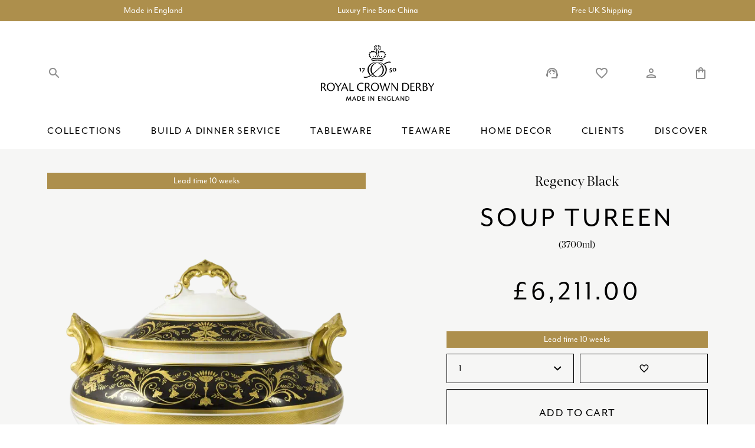

--- FILE ---
content_type: text/html; charset=UTF-8
request_url: https://www.royalcrownderby.co.uk/product/regency-black-soup-tureen-3700ml/
body_size: 26994
content:
<!doctype html>	
			<!--[if lt IE 7]><html class="no-js ie ie6 lt-ie9 lt-ie8 lt-ie7" lang="en-US" prefix="og: https://ogp.me/ns#"> <![endif]-->
<!--[if IE 7]><html class="no-js ie ie7 lt-ie9 lt-ie8" lang="en-US" prefix="og: https://ogp.me/ns#"> <![endif]-->
<!--[if IE 8]><html class="no-js ie ie8 lt-ie9" lang="en-US" prefix="og: https://ogp.me/ns#"> <![endif]-->
<!--[if gt IE 8]><!--><html class="no-js" lang="en-US" prefix="og: https://ogp.me/ns#"> <!--<![endif]-->
<head>
    <meta charset="UTF-8" />
        <title>   
                            Regency Black Soup Tureen (3700ml) - Royal Crown Derby
                    </title>
    <meta http-equiv="Content-Type" content="text/html; charset=UTF-8" />
    <meta http-equiv="X-UA-Compatible" content="IE=edge,chrome=1">
    <meta name="viewport" content="width=device-width, initial-scale=1.0">
    <link rel="pingback" href="https://www.royalcrownderby.co.uk/wp/xmlrpc.php" />
    <link rel="preconnect" href="https://fonts.googleapis.com">
    <link rel="stylesheet" href="https://use.typekit.net/rrf4fre.css">
    <link defer href="https://fonts.googleapis.com/icon?family=Material+Icons|Material+Icons+Outlined" rel="stylesheet">
    
<!-- Google Tag Manager for WordPress by gtm4wp.com -->
<script data-cfasync="false" data-pagespeed-no-defer>
	var gtm4wp_datalayer_name = "dataLayer";
	var dataLayer = dataLayer || [];
	const gtm4wp_use_sku_instead = false;
	const gtm4wp_id_prefix = '';
	const gtm4wp_remarketing = false;
	const gtm4wp_eec = true;
	const gtm4wp_classicec = false;
	const gtm4wp_currency = 'GBP';
	const gtm4wp_product_per_impression = 10;
	const gtm4wp_needs_shipping_address = false;
	const gtm4wp_business_vertical = 'retail';
	const gtm4wp_business_vertical_id = 'id';
</script>
<!-- End Google Tag Manager for WordPress by gtm4wp.com -->
<!-- Search Engine Optimization by Rank Math PRO - https://s.rankmath.com/home -->
<meta name="robots" content="follow, index, max-snippet:-1, max-video-preview:-1, max-image-preview:large"/>
<link rel="canonical" href="https://www.royalcrownderby.co.uk/product/regency-black-soup-tureen-3700ml/" />
<meta property="og:locale" content="en_US" />
<meta property="og:type" content="product" />
<meta property="og:title" content="Regency Black Soup Tureen (3700ml) - Royal Crown Derby" />
<meta property="og:url" content="https://www.royalcrownderby.co.uk/product/regency-black-soup-tureen-3700ml/" />
<meta property="og:site_name" content="Royal Crown Derby" />
<meta property="og:updated_time" content="2025-12-19T13:04:39+00:00" />
<meta property="og:image" content="https://www.royalcrownderby.co.uk/app/uploads/2022/09/REGBLA00468.png" />
<meta property="og:image:secure_url" content="https://www.royalcrownderby.co.uk/app/uploads/2022/09/REGBLA00468.png" />
<meta property="og:image:width" content="1000" />
<meta property="og:image:height" content="1000" />
<meta property="og:image:alt" content="Regency Black Fine Bone China Tableware Soup Tureen" />
<meta property="og:image:type" content="image/png" />
<meta property="product:brand" content="Royal Crown Derby" />
<meta property="product:price:amount" content="6211" />
<meta property="product:price:currency" content="GBP" />
<meta property="product:availability" content="instock" />
<meta property="product:retailer_item_id" content="REGBLA00468" />
<meta name="twitter:card" content="summary_large_image" />
<meta name="twitter:title" content="Regency Black Soup Tureen (3700ml) - Royal Crown Derby" />
<meta name="twitter:image" content="https://www.royalcrownderby.co.uk/app/uploads/2022/09/REGBLA00468.png" />
<meta name="twitter:label1" content="Price" />
<meta name="twitter:data1" content="&pound;6,211.00" />
<meta name="twitter:label2" content="Availability" />
<meta name="twitter:data2" content="Available on backorder" />
<script type="application/ld+json" class="rank-math-schema-pro">{"@context":"https://schema.org","@graph":[{"@type":"Organization","@id":"https://www.royalcrownderby.co.uk/#organization","name":"Royal Crown Derby","url":"http://www.royalcrownderby.co.uk","logo":{"@type":"ImageObject","@id":"https://www.royalcrownderby.co.uk/#logo","url":"https://www.royalcrownderby.co.uk/app/uploads/2022/06/RCD_LOGO.svg","contentUrl":"https://www.royalcrownderby.co.uk/app/uploads/2022/06/RCD_LOGO.svg","caption":"Royal Crown Derby","inLanguage":"en-US","width":"63","height":"71"}},{"@type":"WebSite","@id":"https://www.royalcrownderby.co.uk/#website","url":"https://www.royalcrownderby.co.uk","name":"Royal Crown Derby","publisher":{"@id":"https://www.royalcrownderby.co.uk/#organization"},"inLanguage":"en-US"},{"@type":"ImageObject","@id":"https://www.royalcrownderby.co.uk/app/uploads/2022/09/REGBLA00468.png","url":"https://www.royalcrownderby.co.uk/app/uploads/2022/09/REGBLA00468.png","width":"1000","height":"1000","caption":"Regency Black Fine Bone China Tableware Soup Tureen","inLanguage":"en-US"},{"@type":"BreadcrumbList","@id":"https://www.royalcrownderby.co.uk/product/regency-black-soup-tureen-3700ml/#breadcrumb","itemListElement":[{"@type":"ListItem","position":"1","item":{"@id":"http://www.royalcrownderby.co.uk","name":"Home"}},{"@type":"ListItem","position":"2","item":{"@id":"https://www.royalcrownderby.co.uk/product-category/regency-collections/regency-black/","name":"Regency Black"}},{"@type":"ListItem","position":"3","item":{"@id":"https://www.royalcrownderby.co.uk/product/regency-black-soup-tureen-3700ml/","name":"Regency Black Soup Tureen (3700ml)"}}]},{"@type":"ItemPage","@id":"https://www.royalcrownderby.co.uk/product/regency-black-soup-tureen-3700ml/#webpage","url":"https://www.royalcrownderby.co.uk/product/regency-black-soup-tureen-3700ml/","name":"Regency Black Soup Tureen (3700ml) - Royal Crown Derby","datePublished":"2022-09-26T11:56:30+01:00","dateModified":"2025-12-19T13:04:39+00:00","isPartOf":{"@id":"https://www.royalcrownderby.co.uk/#website"},"primaryImageOfPage":{"@id":"https://www.royalcrownderby.co.uk/app/uploads/2022/09/REGBLA00468.png"},"inLanguage":"en-US","breadcrumb":{"@id":"https://www.royalcrownderby.co.uk/product/regency-black-soup-tureen-3700ml/#breadcrumb"}},{"@type":"Product","brand":{"@type":"Brand","name":"Royal Crown Derby"},"name":"Regency Black Soup Tureen (3700ml) - Royal Crown Derby","sku":"REGBLA00468","category":"Regency &gt; Regency Black","mainEntityOfPage":{"@id":"https://www.royalcrownderby.co.uk/product/regency-black-soup-tureen-3700ml/#webpage"},"offers":{"@type":"Offer","price":"6211.00","priceCurrency":"GBP","priceValidUntil":"2026-12-31","availability":"https://schema.org/InStock","itemCondition":"NewCondition","url":"https://www.royalcrownderby.co.uk/product/regency-black-soup-tureen-3700ml/","seller":{"@type":"Organization","@id":"https://www.royalcrownderby.co.uk/","name":"Royal Crown Derby","url":"https://www.royalcrownderby.co.uk","logo":"https://www.royalcrownderby.co.uk/app/uploads/2022/06/RCD_LOGO.svg"},"priceSpecification":{"price":"6211","priceCurrency":"GBP","valueAddedTaxIncluded":"true"}},"additionalProperty":[{"@type":"PropertyValue","name":"pa_item-colour","value":"Black"},{"@type":"PropertyValue","name":"pa_item-type","value":"Serveware"}],"@id":"https://www.royalcrownderby.co.uk/product/regency-black-soup-tureen-3700ml/#richSnippet","image":{"@id":"https://www.royalcrownderby.co.uk/app/uploads/2022/09/REGBLA00468.png"}}]}</script>
<!-- /Rank Math WordPress SEO plugin -->

<link rel='stylesheet' id='wc-price-based-country-frontend-css' href='https://www.royalcrownderby.co.uk/app/plugins/woocommerce-product-price-based-on-countries/assets/css/frontend.min.css?ver=2.2.9' type='text/css' media='all' />
<link rel='stylesheet' id='classic-theme-styles-css' href='https://www.royalcrownderby.co.uk/wp/wp-includes/css/classic-themes.min.css?ver=1' type='text/css' media='all' />
<style id='global-styles-inline-css' type='text/css'>
body{--wp--preset--color--black: #000000;--wp--preset--color--cyan-bluish-gray: #abb8c3;--wp--preset--color--white: #ffffff;--wp--preset--color--pale-pink: #f78da7;--wp--preset--color--vivid-red: #cf2e2e;--wp--preset--color--luminous-vivid-orange: #ff6900;--wp--preset--color--luminous-vivid-amber: #fcb900;--wp--preset--color--light-green-cyan: #7bdcb5;--wp--preset--color--vivid-green-cyan: #00d084;--wp--preset--color--pale-cyan-blue: #8ed1fc;--wp--preset--color--vivid-cyan-blue: #0693e3;--wp--preset--color--vivid-purple: #9b51e0;--wp--preset--gradient--vivid-cyan-blue-to-vivid-purple: linear-gradient(135deg,rgba(6,147,227,1) 0%,rgb(155,81,224) 100%);--wp--preset--gradient--light-green-cyan-to-vivid-green-cyan: linear-gradient(135deg,rgb(122,220,180) 0%,rgb(0,208,130) 100%);--wp--preset--gradient--luminous-vivid-amber-to-luminous-vivid-orange: linear-gradient(135deg,rgba(252,185,0,1) 0%,rgba(255,105,0,1) 100%);--wp--preset--gradient--luminous-vivid-orange-to-vivid-red: linear-gradient(135deg,rgba(255,105,0,1) 0%,rgb(207,46,46) 100%);--wp--preset--gradient--very-light-gray-to-cyan-bluish-gray: linear-gradient(135deg,rgb(238,238,238) 0%,rgb(169,184,195) 100%);--wp--preset--gradient--cool-to-warm-spectrum: linear-gradient(135deg,rgb(74,234,220) 0%,rgb(151,120,209) 20%,rgb(207,42,186) 40%,rgb(238,44,130) 60%,rgb(251,105,98) 80%,rgb(254,248,76) 100%);--wp--preset--gradient--blush-light-purple: linear-gradient(135deg,rgb(255,206,236) 0%,rgb(152,150,240) 100%);--wp--preset--gradient--blush-bordeaux: linear-gradient(135deg,rgb(254,205,165) 0%,rgb(254,45,45) 50%,rgb(107,0,62) 100%);--wp--preset--gradient--luminous-dusk: linear-gradient(135deg,rgb(255,203,112) 0%,rgb(199,81,192) 50%,rgb(65,88,208) 100%);--wp--preset--gradient--pale-ocean: linear-gradient(135deg,rgb(255,245,203) 0%,rgb(182,227,212) 50%,rgb(51,167,181) 100%);--wp--preset--gradient--electric-grass: linear-gradient(135deg,rgb(202,248,128) 0%,rgb(113,206,126) 100%);--wp--preset--gradient--midnight: linear-gradient(135deg,rgb(2,3,129) 0%,rgb(40,116,252) 100%);--wp--preset--duotone--dark-grayscale: url('#wp-duotone-dark-grayscale');--wp--preset--duotone--grayscale: url('#wp-duotone-grayscale');--wp--preset--duotone--purple-yellow: url('#wp-duotone-purple-yellow');--wp--preset--duotone--blue-red: url('#wp-duotone-blue-red');--wp--preset--duotone--midnight: url('#wp-duotone-midnight');--wp--preset--duotone--magenta-yellow: url('#wp-duotone-magenta-yellow');--wp--preset--duotone--purple-green: url('#wp-duotone-purple-green');--wp--preset--duotone--blue-orange: url('#wp-duotone-blue-orange');--wp--preset--font-size--small: 13px;--wp--preset--font-size--medium: 20px;--wp--preset--font-size--large: 36px;--wp--preset--font-size--x-large: 42px;--wp--preset--spacing--20: 0.44rem;--wp--preset--spacing--30: 0.67rem;--wp--preset--spacing--40: 1rem;--wp--preset--spacing--50: 1.5rem;--wp--preset--spacing--60: 2.25rem;--wp--preset--spacing--70: 3.38rem;--wp--preset--spacing--80: 5.06rem;}:where(.is-layout-flex){gap: 0.5em;}body .is-layout-flow > .alignleft{float: left;margin-inline-start: 0;margin-inline-end: 2em;}body .is-layout-flow > .alignright{float: right;margin-inline-start: 2em;margin-inline-end: 0;}body .is-layout-flow > .aligncenter{margin-left: auto !important;margin-right: auto !important;}body .is-layout-constrained > .alignleft{float: left;margin-inline-start: 0;margin-inline-end: 2em;}body .is-layout-constrained > .alignright{float: right;margin-inline-start: 2em;margin-inline-end: 0;}body .is-layout-constrained > .aligncenter{margin-left: auto !important;margin-right: auto !important;}body .is-layout-constrained > :where(:not(.alignleft):not(.alignright):not(.alignfull)){max-width: var(--wp--style--global--content-size);margin-left: auto !important;margin-right: auto !important;}body .is-layout-constrained > .alignwide{max-width: var(--wp--style--global--wide-size);}body .is-layout-flex{display: flex;}body .is-layout-flex{flex-wrap: wrap;align-items: center;}body .is-layout-flex > *{margin: 0;}:where(.wp-block-columns.is-layout-flex){gap: 2em;}.has-black-color{color: var(--wp--preset--color--black) !important;}.has-cyan-bluish-gray-color{color: var(--wp--preset--color--cyan-bluish-gray) !important;}.has-white-color{color: var(--wp--preset--color--white) !important;}.has-pale-pink-color{color: var(--wp--preset--color--pale-pink) !important;}.has-vivid-red-color{color: var(--wp--preset--color--vivid-red) !important;}.has-luminous-vivid-orange-color{color: var(--wp--preset--color--luminous-vivid-orange) !important;}.has-luminous-vivid-amber-color{color: var(--wp--preset--color--luminous-vivid-amber) !important;}.has-light-green-cyan-color{color: var(--wp--preset--color--light-green-cyan) !important;}.has-vivid-green-cyan-color{color: var(--wp--preset--color--vivid-green-cyan) !important;}.has-pale-cyan-blue-color{color: var(--wp--preset--color--pale-cyan-blue) !important;}.has-vivid-cyan-blue-color{color: var(--wp--preset--color--vivid-cyan-blue) !important;}.has-vivid-purple-color{color: var(--wp--preset--color--vivid-purple) !important;}.has-black-background-color{background-color: var(--wp--preset--color--black) !important;}.has-cyan-bluish-gray-background-color{background-color: var(--wp--preset--color--cyan-bluish-gray) !important;}.has-white-background-color{background-color: var(--wp--preset--color--white) !important;}.has-pale-pink-background-color{background-color: var(--wp--preset--color--pale-pink) !important;}.has-vivid-red-background-color{background-color: var(--wp--preset--color--vivid-red) !important;}.has-luminous-vivid-orange-background-color{background-color: var(--wp--preset--color--luminous-vivid-orange) !important;}.has-luminous-vivid-amber-background-color{background-color: var(--wp--preset--color--luminous-vivid-amber) !important;}.has-light-green-cyan-background-color{background-color: var(--wp--preset--color--light-green-cyan) !important;}.has-vivid-green-cyan-background-color{background-color: var(--wp--preset--color--vivid-green-cyan) !important;}.has-pale-cyan-blue-background-color{background-color: var(--wp--preset--color--pale-cyan-blue) !important;}.has-vivid-cyan-blue-background-color{background-color: var(--wp--preset--color--vivid-cyan-blue) !important;}.has-vivid-purple-background-color{background-color: var(--wp--preset--color--vivid-purple) !important;}.has-black-border-color{border-color: var(--wp--preset--color--black) !important;}.has-cyan-bluish-gray-border-color{border-color: var(--wp--preset--color--cyan-bluish-gray) !important;}.has-white-border-color{border-color: var(--wp--preset--color--white) !important;}.has-pale-pink-border-color{border-color: var(--wp--preset--color--pale-pink) !important;}.has-vivid-red-border-color{border-color: var(--wp--preset--color--vivid-red) !important;}.has-luminous-vivid-orange-border-color{border-color: var(--wp--preset--color--luminous-vivid-orange) !important;}.has-luminous-vivid-amber-border-color{border-color: var(--wp--preset--color--luminous-vivid-amber) !important;}.has-light-green-cyan-border-color{border-color: var(--wp--preset--color--light-green-cyan) !important;}.has-vivid-green-cyan-border-color{border-color: var(--wp--preset--color--vivid-green-cyan) !important;}.has-pale-cyan-blue-border-color{border-color: var(--wp--preset--color--pale-cyan-blue) !important;}.has-vivid-cyan-blue-border-color{border-color: var(--wp--preset--color--vivid-cyan-blue) !important;}.has-vivid-purple-border-color{border-color: var(--wp--preset--color--vivid-purple) !important;}.has-vivid-cyan-blue-to-vivid-purple-gradient-background{background: var(--wp--preset--gradient--vivid-cyan-blue-to-vivid-purple) !important;}.has-light-green-cyan-to-vivid-green-cyan-gradient-background{background: var(--wp--preset--gradient--light-green-cyan-to-vivid-green-cyan) !important;}.has-luminous-vivid-amber-to-luminous-vivid-orange-gradient-background{background: var(--wp--preset--gradient--luminous-vivid-amber-to-luminous-vivid-orange) !important;}.has-luminous-vivid-orange-to-vivid-red-gradient-background{background: var(--wp--preset--gradient--luminous-vivid-orange-to-vivid-red) !important;}.has-very-light-gray-to-cyan-bluish-gray-gradient-background{background: var(--wp--preset--gradient--very-light-gray-to-cyan-bluish-gray) !important;}.has-cool-to-warm-spectrum-gradient-background{background: var(--wp--preset--gradient--cool-to-warm-spectrum) !important;}.has-blush-light-purple-gradient-background{background: var(--wp--preset--gradient--blush-light-purple) !important;}.has-blush-bordeaux-gradient-background{background: var(--wp--preset--gradient--blush-bordeaux) !important;}.has-luminous-dusk-gradient-background{background: var(--wp--preset--gradient--luminous-dusk) !important;}.has-pale-ocean-gradient-background{background: var(--wp--preset--gradient--pale-ocean) !important;}.has-electric-grass-gradient-background{background: var(--wp--preset--gradient--electric-grass) !important;}.has-midnight-gradient-background{background: var(--wp--preset--gradient--midnight) !important;}.has-small-font-size{font-size: var(--wp--preset--font-size--small) !important;}.has-medium-font-size{font-size: var(--wp--preset--font-size--medium) !important;}.has-large-font-size{font-size: var(--wp--preset--font-size--large) !important;}.has-x-large-font-size{font-size: var(--wp--preset--font-size--x-large) !important;}
.wp-block-navigation a:where(:not(.wp-element-button)){color: inherit;}
:where(.wp-block-columns.is-layout-flex){gap: 2em;}
.wp-block-pullquote{font-size: 1.5em;line-height: 1.6;}
</style>
<link rel='stylesheet' id='woof-css' href='https://www.royalcrownderby.co.uk/app/plugins/plugin-woocommerce-products-filter/css/front.css?ver=3.3.0' type='text/css' media='all' />
<style id='woof-inline-css' type='text/css'>

.woof_products_top_panel li span, .woof_products_top_panel2 li span{background: url(https://www.royalcrownderby.co.uk/app/plugins/plugin-woocommerce-products-filter/img/delete.png);background-size: 14px 14px;background-repeat: no-repeat;background-position: right;}
.woof_edit_view{
                    display: none;
                }

</style>
<link rel='stylesheet' id='chosen-drop-down-css' href='https://www.royalcrownderby.co.uk/app/plugins/plugin-woocommerce-products-filter/js/chosen/chosen.min.css?ver=3.3.0' type='text/css' media='all' />
<link rel='stylesheet' id='woocommerce-wishlists-css' href='https://www.royalcrownderby.co.uk/app/plugins/plugin-woocommerce-wishlists/assets/css/woocommerce-wishlists.min.css?ver=2.2.6' type='text/css' media='all' />
<link rel='stylesheet' id='photoswipe-css' href='https://www.royalcrownderby.co.uk/app/plugins/woocommerce/assets/css/photoswipe/photoswipe.min.css?ver=6.9.4' type='text/css' media='all' />
<link rel='stylesheet' id='photoswipe-default-skin-css' href='https://www.royalcrownderby.co.uk/app/plugins/woocommerce/assets/css/photoswipe/default-skin/default-skin.min.css?ver=6.9.4' type='text/css' media='all' />
<style id='woocommerce-inline-inline-css' type='text/css'>
.woocommerce form .form-row .required { visibility: visible; }
</style>
<link rel='stylesheet' id='child-master-css' href='https://www.royalcrownderby.co.uk/app/themes/moleqular-child/css/dist/master.css?v=1676044386&#038;ver=6.1.1' type='text/css' media='all' />
<link rel='stylesheet' id='stripe_styles-css' href='https://www.royalcrownderby.co.uk/app/plugins/woocommerce-gateway-stripe/assets/css/stripe-styles.css?ver=6.9.0' type='text/css' media='all' />
<script type='text/javascript' src='https://www.royalcrownderby.co.uk/wp/wp-includes/js/jquery/jquery.min.js?ver=3.6.1' id='jquery-core-js'></script>
<script type='text/javascript' src='https://www.royalcrownderby.co.uk/wp/wp-includes/js/jquery/jquery-migrate.min.js?ver=3.3.2' id='jquery-migrate-js'></script>
<script type='text/javascript' src='https://www.royalcrownderby.co.uk/app/plugins/duracelltomi-google-tag-manager/js/gtm4wp-woocommerce-enhanced.js?ver=1.16.2' id='gtm4wp-woocommerce-enhanced-js'></script>
<script type='text/javascript' id='woocommerce-tokenization-form-js-extra'>
/* <![CDATA[ */
var wc_tokenization_form_params = {"is_registration_required":"","is_logged_in":""};
/* ]]> */
</script>
<script type='text/javascript' src='https://www.royalcrownderby.co.uk/app/plugins/woocommerce/assets/js/frontend/tokenization-form.min.js?ver=6.9.4' id='woocommerce-tokenization-form-js'></script>
<link rel="https://api.w.org/" href="https://www.royalcrownderby.co.uk/wp-json/" /><link rel="alternate" type="application/json" href="https://www.royalcrownderby.co.uk/wp-json/wp/v2/product/6011" /><link rel="EditURI" type="application/rsd+xml" title="RSD" href="https://www.royalcrownderby.co.uk/wp/xmlrpc.php?rsd" />
<link rel="wlwmanifest" type="application/wlwmanifest+xml" href="https://www.royalcrownderby.co.uk/wp/wp-includes/wlwmanifest.xml" />
<meta name="generator" content="WordPress 6.1.1" />
<link rel='shortlink' href='https://www.royalcrownderby.co.uk/?p=6011' />
<link rel="alternate" type="application/json+oembed" href="https://www.royalcrownderby.co.uk/wp-json/oembed/1.0/embed?url=https%3A%2F%2Fwww.royalcrownderby.co.uk%2Fproduct%2Fregency-black-soup-tureen-3700ml%2F" />
<link rel="alternate" type="text/xml+oembed" href="https://www.royalcrownderby.co.uk/wp-json/oembed/1.0/embed?url=https%3A%2F%2Fwww.royalcrownderby.co.uk%2Fproduct%2Fregency-black-soup-tureen-3700ml%2F&#038;format=xml" />

<!-- Google Tag Manager for WordPress by gtm4wp.com -->
<!-- GTM Container placement set to off -->
<script data-cfasync="false" data-pagespeed-no-defer>
	var dataLayer_content = {"pagePostType":"product","pagePostType2":"single-product","pagePostAuthor":"MattVernon","customerTotalOrders":0,"customerTotalOrderValue":"0.00","customerFirstName":"","customerLastName":"","customerBillingFirstName":"","customerBillingLastName":"","customerBillingCompany":"","customerBillingAddress1":"","customerBillingAddress2":"","customerBillingCity":"","customerBillingPostcode":"","customerBillingCountry":"","customerBillingEmail":"","customerBillingEmailHash":"e3b0c44298fc1c149afbf4c8996fb92427ae41e4649b934ca495991b7852b855","customerBillingPhone":"","customerShippingFirstName":"","customerShippingLastName":"","customerShippingCompany":"","customerShippingAddress1":"","customerShippingAddress2":"","customerShippingCity":"","customerShippingPostcode":"","customerShippingCountry":"","productRatingCounts":[],"productAverageRating":0,"productReviewCount":0,"productType":"simple","productIsVariable":0,"event":"gtm4wp.changeDetailViewEEC","ecommerce":{"currencyCode":"GBP","detail":{"products":[{"id":6011,"name":"Regency Black Soup Tureen (3700ml)","sku":"REGBLA00468","category":"Regency Black","price":6211,"stocklevel":0}]}}};
	dataLayer.push( dataLayer_content );
</script>
<script type="text/javascript">
	console.warn && console.warn("[GTM4WP] Google Tag Manager container code placement set to OFF !!!");
	console.warn && console.warn("[GTM4WP] Data layer codes are active but GTM container must be loaded using custom coding !!!");
</script>
<!-- End Google Tag Manager for WordPress by gtm4wp.com -->	<noscript><style>.woocommerce-product-gallery{ opacity: 1 !important; }</style></noscript>
	<link rel="icon" href="https://www.royalcrownderby.co.uk/app/uploads/2022/11/cropped-RCD_Favicon-100x100.png" sizes="32x32" />
<link rel="icon" href="https://www.royalcrownderby.co.uk/app/uploads/2022/11/cropped-RCD_Favicon-250x250.png" sizes="192x192" />
<link rel="apple-touch-icon" href="https://www.royalcrownderby.co.uk/app/uploads/2022/11/cropped-RCD_Favicon-250x250.png" />
<meta name="msapplication-TileImage" content="https://www.royalcrownderby.co.uk/app/uploads/2022/11/cropped-RCD_Favicon-300x300.png" />


    <!-- Google Tag Manager -->
    <script>(function(w,d,s,l,i){w[l]=w[l]||[];w[l].push({'gtm.start':
    new Date().getTime(),event:'gtm.js'});var f=d.getElementsByTagName(s)[0],
    j=d.createElement(s),dl=l!='dataLayer'?'&l='+l:'';j.async=true;j.src=
    'https://www.googletagmanager.com/gtm.js?id='+i+dl;f.parentNode.insertBefore(j,f);
    })(window,document,'script','dataLayer','GTM-WN2JBL3');</script>
    <!-- End Google Tag Manager -->
</head>	
	<body class="product-template-default single single-product postid-6011 theme-parent woocommerce woocommerce-page woocommerce-no-js">

		<!-- Google Tag Manager (noscript) -->
		<noscript><iframe src="https://www.googletagmanager.com/ns.html?id=GTM-WN2JBL3"
		height="0" width="0" style="display:none;visibility:hidden"></iframe></noscript>
		<!-- End Google Tag Manager (noscript) -->
		
					<header class="c-header">
    <div class="o-row  o-row--none  o-row--primary  u-above  c-header__top">
        <div class="o-container u-no-overflow  u-pt-quarter  u-pb-quarter">
            <div class="js-header-messages  c-header__messages  swiper-container">
                <div class="swiper-wrapper">
                                            <div class="swiper-slide  u-tac">
                            <span class="u-font-colour-white  c-header__message">Made in England</span>
                        </div>
                                            <div class="swiper-slide  u-tac">
                            <span class="u-font-colour-white  c-header__message">Luxury Fine Bone China</span>
                        </div>
                                            <div class="swiper-slide  u-tac">
                            <span class="u-font-colour-white  c-header__message">Free UK Shipping</span>
                        </div>
                                    </div>
            </div>
        </div>
    </div>

    <div class="o-row  o-row--none u-pt  u-pt-2x@ipad-pro u-pb  u-pb-0@ipad-pro  c-header__main  u-above  o-row--white">
        <div class="o-container  c-header__container">
            <div class="u-flex  u-v-center  u-space-between  c-header__actions">
                <div class="u-flex  u-v-center  c-header__even">
                    <span class="e-mobile-icon  u-space-between  u-mr  u-mr-alt@iphone u-mr-2x@iphone-max  js-mobile-trigger">
                        <span></span>
                        <span></span>
                        <span></span>
                        <span></span>
                    </span>

                    <div class="c-header__swap  js-search-trigger  u-flex  u-v-center">
                        <span class="material-icons  c-header__icon">search</span>
                        <span class="material-icons  c-header__icon">close</span>
                    </div>
                </div>

                                    <a href="/" title="Link back to Royal Crown Derby home" class="c-header__logo">
                        <img class="c-header__media" src="https://www.royalcrownderby.co.uk/app/uploads/2022/06/RCD_LOGO_FULL.svg" alt="RCD_LOGO_FULL">
                        <img class="c-header__media" src="https://www.royalcrownderby.co.uk/app/uploads/2022/06/RCD_LOGO.svg" alt="RCD_LOGO">
                    </a>
                
                <div class="c-header__mobile  c-header__even  u-v-center  u-h-right">
                    <a href="/my-account/account-wishlists/" class="u-flex  u-v-center">
                        <span class="material-icons material-icons-outlined  c-header__icon  u-mr u-mr-alt@iphone  u-mr-2x@iphone-max">favorite_border</span>
                    </a>

                    <a href="https://www.royalcrownderby.co.uk/cart/" class="u-pos-rel  u-flex  u-v-center">
                        <span class="c-header__qty  u-flex  u-h-center  u-v-center  isHidden">0</span>
                        <span class="material-icons  material-icons-outlined  c-header__icon">shopping_bag</span>
                    </a>
                </div>

                <div class="c-header__even  c-header__desktop  u-h-right">
                    <a href="/contact/" class="u-pos-rel  u-flex  u-v-center">
                        <span class="material-icons  c-header__icon">support_agent</span>
                    </a>

                    <a href="/my-account/account-wishlists/" class="u-flex  u-v-center  u-ml-3x">
                        <span class="material-icons  c-header__icon">favorite_border</span>
                    </a>

                    <a href="/my-account" class="u-pos-rel  u-flex  u-v-center  u-ml-3x">
                        <span class="material-icons  material-icons-outlined  c-header__icon">person</span>
                    </a>

                    <a href="https://www.royalcrownderby.co.uk/cart/" class="u-pos-rel  u-flex  u-v-center  u-ml-3x">
                        <span class="c-header__qty  u-flex  u-h-center  u-v-center  isHidden">0</span>
                        <span class="material-icons  material-icons-outlined  c-header__icon">shopping_bag</span>
                    </a>
                </div>
            </div>
            
            <nav class="c-header__menu  c-main-menu  u-mt-2x">
    <ul class="o-list-bare  u-flex  u-space-between  c-main-menu__list">
                    <li class="o-list-bare__item  c-main-menu__item">
                <a class="c-main-menu__link  e-heading  e-heading--six@laptop  u-uppercase" href="https://www.royalcrownderby.co.uk/product-category/collections/">Collections</a>

                                                                            <div class="c-sub">
                        <div class="o-container">
                            <div class="o-layout  o-layout__gutter">
                                                                                                        <div class="o-layout__item  u-width-1/4">
                                        <ul class="o-list-bare">
                                                                                            <li class="o-list-bare__item u-mt-half">
                                                    <a href="https://www.royalcrownderby.co.uk/product-category/accent-plates/" class="c-sub__link u-font-bold">Accent Plates</a>

                                                                                                    </li>
                                                                                            <li class="o-list-bare__item u-mt-half">
                                                    <a href="https://www.royalcrownderby.co.uk/product-category/accentuate/" class="c-sub__link u-font-bold">Accentuate</a>

                                                                                                    </li>
                                                                                            <li class="o-list-bare__item u-mt-half">
                                                    <a href="https://www.royalcrownderby.co.uk/product-category/arboretum/" class="c-sub__link u-font-bold">Arboretum</a>

                                                                                                    </li>
                                                                                            <li class="o-list-bare__item u-mt-half">
                                                    <a href="https://www.royalcrownderby.co.uk/product-category/ashbourne-collections/" class="c-sub__link u-font-bold">Ashbourne</a>

                                                                                                    </li>
                                                                                            <li class="o-list-bare__item u-mt-half">
                                                    <a href="https://www.royalcrownderby.co.uk/product-category/aves/aves-blue/" class="c-sub__link u-font-bold">Aves Blue</a>

                                                                                                    </li>
                                                                                            <li class="o-list-bare__item u-mt-half">
                                                    <a href="https://www.royalcrownderby.co.uk/product-category/aves/aves-gold/" class="c-sub__link u-font-bold">Aves Gold</a>

                                                                                                    </li>
                                                                                            <li class="o-list-bare__item u-mt-half">
                                                    <a href="https://www.royalcrownderby.co.uk/product-category/aves/aves-gold-motif/" class="c-sub__link u-font-bold">Aves Gold Motif</a>

                                                                                                    </li>
                                                                                            <li class="o-list-bare__item u-mt-half">
                                                    <a href="https://www.royalcrownderby.co.uk/product-category/aves/aves-gold-narrow-band/" class="c-sub__link u-font-bold">Aves Gold Narrow Band</a>

                                                                                                    </li>
                                                                                            <li class="o-list-bare__item u-mt-half">
                                                    <a href="https://www.royalcrownderby.co.uk/product-category/aves/aves-palladium/" class="c-sub__link u-font-bold">Aves Palladium</a>

                                                                                                    </li>
                                                                                            <li class="o-list-bare__item u-mt-half">
                                                    <a href="https://www.royalcrownderby.co.uk/product-category/aves-pearl/" class="c-sub__link u-font-bold">Aves Pearl</a>

                                                                                                    </li>
                                                                                            <li class="o-list-bare__item u-mt-half">
                                                    <a href="https://www.royalcrownderby.co.uk/product-category/aves/aves-red/" class="c-sub__link u-font-bold">Aves Red</a>

                                                                                                    </li>
                                                                                    </ul>
                                    </div>
                                                                                                        <div class="o-layout__item  u-width-1/4">
                                        <ul class="o-list-bare">
                                                                                            <li class="o-list-bare__item u-mt-half">
                                                    <a href="https://www.royalcrownderby.co.uk/product-category/carlton-gold/" class="c-sub__link u-font-bold">Carlton Gold</a>

                                                                                                    </li>
                                                                                            <li class="o-list-bare__item u-mt-half">
                                                    <a href="https://www.royalcrownderby.co.uk/product-category/collaborations/calypso/" class="c-sub__link u-font-bold">Calypso</a>

                                                                                                    </li>
                                                                                            <li class="o-list-bare__item u-mt-half">
                                                    <a href="https://www.royalcrownderby.co.uk/product-category/collaborations/camelot/" class="c-sub__link u-font-bold">Camelot</a>

                                                                                                    </li>
                                                                                            <li class="o-list-bare__item u-mt-half">
                                                    <a href="https://www.royalcrownderby.co.uk/product-category/chelsea-garden/" class="c-sub__link u-font-bold">Chelsea Garden</a>

                                                                                                    </li>
                                                                                            <li class="o-list-bare__item u-mt-half">
                                                    <a href="https://www.royalcrownderby.co.uk/product-category/crushed-velvet-collections/" class="c-sub__link u-font-bold">Crushed Velvet</a>

                                                                                                    </li>
                                                                                            <li class="o-list-bare__item u-mt-half">
                                                    <a href="https://www.royalcrownderby.co.uk/product-category/darley-abbey/" class="c-sub__link u-font-bold">Darley Abbey</a>

                                                                                                    </li>
                                                                                            <li class="o-list-bare__item u-mt-half">
                                                    <a href="https://www.royalcrownderby.co.uk/product-category/darley-abbey-pure-gold/" class="c-sub__link u-font-bold">Darley Abbey Pure Gold</a>

                                                                                                    </li>
                                                                                            <li class="o-list-bare__item u-mt-half">
                                                    <a href="https://www.royalcrownderby.co.uk/product-category/darley-abbey-white/" class="c-sub__link u-font-bold">Darley Abbey White</a>

                                                                                                    </li>
                                                                                            <li class="o-list-bare__item u-mt-half">
                                                    <a href="https://www.royalcrownderby.co.uk/product-category/derby-panel/" class="c-sub__link u-font-bold">Derby Panel</a>

                                                                                                    </li>
                                                                                            <li class="o-list-bare__item u-mt-half">
                                                    <a href="https://www.royalcrownderby.co.uk/product-category/elizabeth-gold/" class="c-sub__link u-font-bold">Elizabeth Gold</a>

                                                                                                    </li>
                                                                                            <li class="o-list-bare__item u-mt-half">
                                                    <a href="https://www.royalcrownderby.co.uk/product-category/effervesce-pearl/" class="c-sub__link u-font-bold">Effervesce Pearl</a>

                                                                                                    </li>
                                                                                    </ul>
                                    </div>
                                                                                                        <div class="o-layout__item  u-width-1/4">
                                        <ul class="o-list-bare">
                                                                                            <li class="o-list-bare__item u-mt-half">
                                                    <a href="https://www.royalcrownderby.co.uk/product-category/grenville/" class="c-sub__link u-font-bold">Grenville</a>

                                                                                                    </li>
                                                                                            <li class="o-list-bare__item u-mt-half">
                                                    <a href="https://www.royalcrownderby.co.uk/product-category/harlequin/" class="c-sub__link u-font-bold">Harlequin</a>

                                                                                                    </li>
                                                                                            <li class="o-list-bare__item u-mt-half">
                                                    <a href="https://www.royalcrownderby.co.uk/product-category/heritage/" class="c-sub__link u-font-bold">Heritage</a>

                                                                                                    </li>
                                                                                            <li class="o-list-bare__item u-mt-half">
                                                    <a href="https://www.royalcrownderby.co.uk/product-category/majestic-collections/" class="c-sub__link u-font-bold">Majestic</a>

                                                                                                    </li>
                                                                                            <li class="o-list-bare__item u-mt-half">
                                                    <a href="https://www.royalcrownderby.co.uk/product-category/old-imari/" class="c-sub__link u-font-bold">Old Imari</a>

                                                                                                    </li>
                                                                                            <li class="o-list-bare__item u-mt-half">
                                                    <a href="https://www.royalcrownderby.co.uk/product-category/old-imari-solid-gold-band/" class="c-sub__link u-font-bold">Old Imari Solid Gold Band</a>

                                                                                                    </li>
                                                                                            <li class="o-list-bare__item u-mt-half">
                                                    <a href="https://www.royalcrownderby.co.uk/product-category/aves/olde-aves/" class="c-sub__link u-font-bold">Olde Aves</a>

                                                                                                    </li>
                                                                                            <li class="o-list-bare__item u-mt-half">
                                                    <a href="https://www.royalcrownderby.co.uk/product-category/oscillate-collections/" class="c-sub__link u-font-bold">Oscillate</a>

                                                                                                    </li>
                                                                                            <li class="o-list-bare__item u-mt-half">
                                                    <a href="https://www.royalcrownderby.co.uk/product-category/palace/" class="c-sub__link u-font-bold">Palace</a>

                                                                                                    </li>
                                                                                            <li class="o-list-bare__item u-mt-half">
                                                    <a href="https://www.royalcrownderby.co.uk/product-category/regency-collections/" class="c-sub__link u-font-bold">Regency</a>

                                                                                                    </li>
                                                                                            <li class="o-list-bare__item u-mt-half">
                                                    <a href="https://www.royalcrownderby.co.uk/product-category/riviera-dream-collections/" class="c-sub__link u-font-bold">Riviera Dream</a>

                                                                                                    </li>
                                                                                    </ul>
                                    </div>
                                                                                                        <div class="o-layout__item  u-width-1/4">
                                        <ul class="o-list-bare">
                                                                                            <li class="o-list-bare__item u-mt-half">
                                                    <a href="https://www.royalcrownderby.co.uk/product-category/collaborations/royal-albert-hall/" class="c-sub__link u-font-bold">Royal Albert Hall</a>

                                                                                                    </li>
                                                                                            <li class="o-list-bare__item u-mt-half">
                                                    <a href="https://www.royalcrownderby.co.uk/product-category/royal-antoinette-collections/" class="c-sub__link u-font-bold">Royal Antoinette</a>

                                                                                                    </li>
                                                                                            <li class="o-list-bare__item u-mt-half">
                                                    <a href="https://www.royalcrownderby.co.uk/product-category/collaborations/royal-atelier-little-venice-cake-company/" class="c-sub__link u-font-bold">Little Venice Cake Company</a>

                                                                                                    </li>
                                                                                            <li class="o-list-bare__item u-mt-half">
                                                    <a href="https://www.royalcrownderby.co.uk/product-category/royal-peony-collections/" class="c-sub__link u-font-bold">Royal Peony</a>

                                                                                                    </li>
                                                                                            <li class="o-list-bare__item u-mt-half">
                                                    <a href="https://www.royalcrownderby.co.uk/product-category/satori-collections/" class="c-sub__link u-font-bold">Satori</a>

                                                                                                    </li>
                                                                                            <li class="o-list-bare__item u-mt-half">
                                                    <a href="https://www.royalcrownderby.co.uk/product-category/sketch-collections/" class="c-sub__link u-font-bold">Sketch</a>

                                                                                                    </li>
                                                                                            <li class="o-list-bare__item u-mt-half">
                                                    <a href="https://www.royalcrownderby.co.uk/product-category/titanic-collections/" class="c-sub__link u-font-bold">Titanic</a>

                                                                                                    </li>
                                                                                            <li class="o-list-bare__item u-mt-half">
                                                    <a href="https://www.royalcrownderby.co.uk/product-category/victorias-garden/" class="c-sub__link u-font-bold">Victorias Garden</a>

                                                                                                    </li>
                                                                                            <li class="o-list-bare__item u-mt-half">
                                                    <a href="https://www.royalcrownderby.co.uk/product-category/w1-collections/" class="c-sub__link u-font-bold">W1</a>

                                                                                                    </li>
                                                                                            <li class="o-list-bare__item u-mt-half">
                                                    <a href="https://www.royalcrownderby.co.uk/collaborations/" class="c-sub__link u-font-bold">Collaborations</a>

                                                                                                    </li>
                                                                                    </ul>
                                    </div>
                                                            </div>
                        </div>
                    </div>
                            </li>
                    <li class="o-list-bare__item  c-main-menu__item">
                <a class="c-main-menu__link  e-heading  e-heading--six@laptop  u-uppercase" href="https://www.royalcrownderby.co.uk/build-a-dinner-service/">Build A Dinner Service</a>

                            </li>
                    <li class="o-list-bare__item  c-main-menu__item">
                <a class="c-main-menu__link  e-heading  e-heading--six@laptop  u-uppercase" href="https://www.royalcrownderby.co.uk/tableware-menu-page/">Tableware</a>

                                                                            <div class="c-sub">
                        <div class="o-container">
                            <div class="o-layout  o-layout__gutter">
                                                                                                        <div class="o-layout__item  u-width-1/4">
                                        <ul class="o-list-bare">
                                                                                            <li class="o-list-bare__item u-mt-half">
                                                    <a href="https://www.royalcrownderby.co.uk/product-category/collections/" class="c-sub__link u-font-bold">Shop Collections</a>

                                                                                                    </li>
                                                                                            <li class="o-list-bare__item u-mt-half">
                                                    <a href="https://www.royalcrownderby.co.uk/product-category/charger-plates/" class="c-sub__link u-font-bold">Charger Plates</a>

                                                                                                    </li>
                                                                                            <li class="o-list-bare__item u-mt-half">
                                                    <a href="https://www.royalcrownderby.co.uk/product-category/dinner-plates/" class="c-sub__link u-font-bold">Dinner Plates</a>

                                                                                                    </li>
                                                                                            <li class="o-list-bare__item u-mt-half">
                                                    <a href="https://www.royalcrownderby.co.uk/product-category/salad-and-dessert-plates/" class="c-sub__link u-font-bold">Salad and Dessert Plates</a>

                                                                                                    </li>
                                                                                            <li class="o-list-bare__item u-mt-half">
                                                    <a href="https://www.royalcrownderby.co.uk/product-category/side-plates/" class="c-sub__link u-font-bold">Side Plates</a>

                                                                                                    </li>
                                                                                    </ul>
                                    </div>
                                                                                                        <div class="o-layout__item  u-width-1/4">
                                        <ul class="o-list-bare">
                                                                                            <li class="o-list-bare__item u-mt-half">
                                                    <a href="https://www.royalcrownderby.co.uk/product-category/accent-plates/" class="c-sub__link u-font-bold">Accent Plates</a>

                                                                                                    </li>
                                                                                            <li class="o-list-bare__item u-mt-half">
                                                    <a href="https://www.royalcrownderby.co.uk/product-category/bowls/" class="c-sub__link u-font-bold">Bowls</a>

                                                                                                    </li>
                                                                                            <li class="o-list-bare__item u-mt-half">
                                                    <a href="https://www.royalcrownderby.co.uk/product-category/soup-bowls/" class="c-sub__link u-font-bold">Soup Bowls</a>

                                                                                                    </li>
                                                                                            <li class="o-list-bare__item u-mt-half">
                                                    <a href="https://www.royalcrownderby.co.uk/product-category/pasta-bowls/" class="c-sub__link u-font-bold">Pasta Bowls</a>

                                                                                                    </li>
                                                                                            <li class="o-list-bare__item u-mt-half">
                                                    <a href="https://www.royalcrownderby.co.uk/product-category/serving-bowls-and-dishes/" class="c-sub__link u-font-bold">Serving Bowls and Dishes</a>

                                                                                                    </li>
                                                                                    </ul>
                                    </div>
                                                                                                        <div class="o-layout__item  u-width-1/4">
                                        <ul class="o-list-bare">
                                                                                            <li class="o-list-bare__item u-mt-half">
                                                    <a href="https://www.royalcrownderby.co.uk/product-category/platters-and-trays/" class="c-sub__link u-font-bold">Platters and Trays</a>

                                                                                                    </li>
                                                                                            <li class="o-list-bare__item u-mt-half">
                                                    <a href="https://www.royalcrownderby.co.uk/product-category/sauce-boats/" class="c-sub__link u-font-bold">Sauce Boats</a>

                                                                                                    </li>
                                                                                            <li class="o-list-bare__item u-mt-half">
                                                    <a href="https://www.royalcrownderby.co.uk/product-category/tea-cups-and-saucers/" class="c-sub__link u-font-bold">Tea Cups and Saucers</a>

                                                                                                    </li>
                                                                                            <li class="o-list-bare__item u-mt-half">
                                                    <a href="https://www.royalcrownderby.co.uk/product-category/mugs/" class="c-sub__link u-font-bold">Mugs</a>

                                                                                                    </li>
                                                                                            <li class="o-list-bare__item u-mt-half">
                                                    <a href="https://www.royalcrownderby.co.uk/product-category/coffee-cups-and-saucers/" class="c-sub__link u-font-bold">Coffee Cups and Saucers</a>

                                                                                                    </li>
                                                                                    </ul>
                                    </div>
                                                                                                        <div class="o-layout__item  u-width-1/4">
                                        <ul class="o-list-bare">
                                                                                            <li class="o-list-bare__item u-mt-half">
                                                    <a href="https://www.royalcrownderby.co.uk/product-category/teapots-creamers-and-sugar-bowls/" class="c-sub__link u-font-bold">Teapots, Creamers and Sugar Bowls</a>

                                                                                                    </li>
                                                                                            <li class="o-list-bare__item u-mt-half">
                                                    <a href="https://www.royalcrownderby.co.uk/product-category/cake-stands-and-sandwich-trays/" class="c-sub__link u-font-bold">Cake Stands and Sandwich Trays</a>

                                                                                                    </li>
                                                                                            <li class="o-list-bare__item u-mt-half">
                                                    <a href="https://www.royalcrownderby.co.uk/product-category/cake-plates/" class="c-sub__link u-font-bold">Cake Plates</a>

                                                                                                    </li>
                                                                                            <li class="o-list-bare__item u-mt-half">
                                                    <a href="https://www.royalcrownderby.co.uk/product-category/accessories/" class="c-sub__link u-font-bold">Accessories</a>

                                                                                                    </li>
                                                                                            <li class="o-list-bare__item u-mt-half">
                                                    <a href="https://www.royalcrownderby.co.uk/product-category/gift-sets/" class="c-sub__link u-font-bold">Gift Sets</a>

                                                                                                    </li>
                                                                                    </ul>
                                    </div>
                                                            </div>
                        </div>
                    </div>
                            </li>
                    <li class="o-list-bare__item  c-main-menu__item">
                <a class="c-main-menu__link  e-heading  e-heading--six@laptop  u-uppercase" href="https://www.royalcrownderby.co.uk/teaware/">Teaware</a>

                                                                            <div class="c-sub">
                        <div class="o-container">
                            <div class="o-layout  o-layout__gutter">
                                                                                                        <div class="o-layout__item  u-width-1/4">
                                        <ul class="o-list-bare">
                                                                                            <li class="o-list-bare__item u-mt-half">
                                                    <a href="https://www.royalcrownderby.co.uk/product-category/tea-cups-and-saucers/" class="c-sub__link u-font-bold">Tea Cups and Saucers</a>

                                                                                                    </li>
                                                                                            <li class="o-list-bare__item u-mt-half">
                                                    <a href="https://www.royalcrownderby.co.uk/product-category/mugs/" class="c-sub__link u-font-bold">Mugs</a>

                                                                                                    </li>
                                                                                    </ul>
                                    </div>
                                                                                                        <div class="o-layout__item  u-width-1/4">
                                        <ul class="o-list-bare">
                                                                                            <li class="o-list-bare__item u-mt-half">
                                                    <a href="https://www.royalcrownderby.co.uk/product-category/coffee-cups-and-saucers/" class="c-sub__link u-font-bold">Coffee Cups and Saucers</a>

                                                                                                    </li>
                                                                                            <li class="o-list-bare__item u-mt-half">
                                                    <a href="https://www.royalcrownderby.co.uk/product-category/teapots-creamers-and-sugar-bowls/" class="c-sub__link u-font-bold">Teapots, Creamers and Sugar Bowls</a>

                                                                                                    </li>
                                                                                    </ul>
                                    </div>
                                                                                                        <div class="o-layout__item  u-width-1/4">
                                        <ul class="o-list-bare">
                                                                                            <li class="o-list-bare__item u-mt-half">
                                                    <a href="https://www.royalcrownderby.co.uk/product-category/cake-plates/" class="c-sub__link u-font-bold">Cake Plates</a>

                                                                                                    </li>
                                                                                            <li class="o-list-bare__item u-mt-half">
                                                    <a href="https://www.royalcrownderby.co.uk/product-category/cake-stands-and-sandwich-trays/" class="c-sub__link u-font-bold">Cake Stands and Sandwich Trays</a>

                                                                                                    </li>
                                                                                    </ul>
                                    </div>
                                                                                                        <div class="o-layout__item  u-width-1/4">
                                        <ul class="o-list-bare">
                                                                                            <li class="o-list-bare__item u-mt-half">
                                                    <a href="https://www.royalcrownderby.co.uk/product-category/accessories/" class="c-sub__link u-font-bold">Accessories</a>

                                                                                                    </li>
                                                                                            <li class="o-list-bare__item u-mt-half">
                                                    <a href="https://www.royalcrownderby.co.uk/product-category/gift-sets/" class="c-sub__link u-font-bold">Gift Sets</a>

                                                                                                    </li>
                                                                                    </ul>
                                    </div>
                                                            </div>
                        </div>
                    </div>
                            </li>
                    <li class="o-list-bare__item  c-main-menu__item">
                <a class="c-main-menu__link  e-heading  e-heading--six@laptop  u-uppercase" href="https://www.royalcrownderby.co.uk/product-category/home-decor/">Home Decor</a>

                                                                            <div class="c-sub">
                        <div class="o-container">
                            <div class="o-layout  o-layout__gutter">
                                                                                                        <div class="o-layout__item  u-width-1/4">
                                        <ul class="o-list-bare">
                                                                                            <li class="o-list-bare__item u-mt-half">
                                                    <a href="https://www.royalcrownderby.co.uk/product-category/collectables/" class="c-sub__link u-font-bold">Collectables</a>

                                                                                                    </li>
                                                                                            <li class="o-list-bare__item u-mt-half">
                                                    <a href="https://www.royalcrownderby.co.uk/product-category/interior-items/" class="c-sub__link u-font-bold">Interior Items</a>

                                                                                                    </li>
                                                                                    </ul>
                                    </div>
                                                                                                        <div class="o-layout__item  u-width-1/4">
                                        <ul class="o-list-bare">
                                                                                            <li class="o-list-bare__item u-mt-half">
                                                    <a href="https://www.royalcrownderby.co.uk/product-category/gift-sets/" class="c-sub__link u-font-bold">Gift Sets</a>

                                                                                                    </li>
                                                                                            <li class="o-list-bare__item u-mt-half">
                                                    <a href="https://www.royalcrownderby.co.uk/product-category/old-imari-solid-gold-band/" class="c-sub__link u-font-bold">Old Imari Solid Gold Band</a>

                                                                                                    </li>
                                                                                    </ul>
                                    </div>
                                                                                                        <div class="o-layout__item  u-width-1/4">
                                        <ul class="o-list-bare">
                                                                                            <li class="o-list-bare__item u-mt-half">
                                                    <a href="https://www.royalcrownderby.co.uk/product-category/limited-editions/" class="c-sub__link u-font-bold">Limited Editions</a>

                                                                                                    </li>
                                                                                    </ul>
                                    </div>
                                                                                                        <div class="o-layout__item  u-width-1/4">
                                        <ul class="o-list-bare">
                                                                                            <li class="o-list-bare__item u-mt-half">
                                                    <a href="https://www.royalcrownderby.co.uk/product-category/prestige-vases/" class="c-sub__link u-font-bold">Prestige Vases</a>

                                                                                                    </li>
                                                                                    </ul>
                                    </div>
                                                            </div>
                        </div>
                    </div>
                            </li>
                    <li class="o-list-bare__item  c-main-menu__item">
                <a class="c-main-menu__link  e-heading  e-heading--six@laptop  u-uppercase" href="https://www.royalcrownderby.co.uk/trade-clients/">Clients</a>

                                                                            <div class="c-sub">
                        <div class="o-container">
                            <div class="o-layout  o-layout__gutter">
                                                                                                        <div class="o-layout__item  u-width-1/4">
                                        <ul class="o-list-bare">
                                                                                            <li class="o-list-bare__item u-mt-half">
                                                    <a href="https://www.royalcrownderby.co.uk/the-bespoke-process/" class="c-sub__link u-font-bold">The Bespoke Process</a>

                                                                                                    </li>
                                                                                            <li class="o-list-bare__item u-mt-half">
                                                    <a href="https://www.royalcrownderby.co.uk/bespoke-private-commissions/" class="c-sub__link u-font-bold">Private Commissions</a>

                                                                                                    </li>
                                                                                    </ul>
                                    </div>
                                                                                                        <div class="o-layout__item  u-width-1/4">
                                        <ul class="o-list-bare">
                                                                                            <li class="o-list-bare__item u-mt-half">
                                                    <a href="https://www.royalcrownderby.co.uk/bespoke-corporate-commissions/" class="c-sub__link u-font-bold">Corporate Commissions</a>

                                                                                                    </li>
                                                                                            <li class="o-list-bare__item u-mt-half">
                                                    <a href="https://www.royalcrownderby.co.uk/retail-leisure-2/" class="c-sub__link u-font-bold">Retail &#038; Leisure</a>

                                                                                                    </li>
                                                                                    </ul>
                                    </div>
                                                                                                        <div class="o-layout__item  u-width-1/4">
                                        <ul class="o-list-bare">
                                                                                            <li class="o-list-bare__item u-mt-half">
                                                    <a href="https://www.royalcrownderby.co.uk/hospitality/" class="c-sub__link u-font-bold">Hospitality</a>

                                                                                                    </li>
                                                                                    </ul>
                                    </div>
                                                                                                        <div class="o-layout__item  u-width-1/4">
                                        <ul class="o-list-bare">
                                                                                            <li class="o-list-bare__item u-mt-half">
                                                    <a href="https://www.royalcrownderby.co.uk/collaborations/" class="c-sub__link u-font-bold">Collaborations</a>

                                                                                                    </li>
                                                                                    </ul>
                                    </div>
                                                            </div>
                        </div>
                    </div>
                            </li>
                    <li class="o-list-bare__item  c-main-menu__item">
                <a class="c-main-menu__link  e-heading  e-heading--six@laptop  u-uppercase" href="https://www.royalcrownderby.co.uk/discover/">Discover</a>

                                                                            <div class="c-sub">
                        <div class="o-container">
                            <div class="o-layout  o-layout__gutter">
                                                                                                        <div class="o-layout__item  u-width-1/4">
                                        <ul class="o-list-bare">
                                                                                            <li class="o-list-bare__item u-mt-half">
                                                    <a href="https://www.royalcrownderby.co.uk/royal-crown-derby-heritage/" class="c-sub__link u-font-bold">Our Heritage</a>

                                                                                                    </li>
                                                                                            <li class="o-list-bare__item u-mt-half">
                                                    <a href="https://www.royalcrownderby.co.uk/historic-backstamps/" class="c-sub__link u-font-bold">Historic Backstamps</a>

                                                                                                    </li>
                                                                                            <li class="o-list-bare__item u-mt-half">
                                                    <a href="https://www.royalcrownderby.co.uk/craftsmanship-design/" class="c-sub__link u-font-bold">Craftsmanship &#038; Design</a>

                                                                                                    </li>
                                                                                    </ul>
                                    </div>
                                                                                                        <div class="o-layout__item  u-width-1/4">
                                        <ul class="o-list-bare">
                                                                                            <li class="o-list-bare__item u-mt-half">
                                                    <a href="https://www.royalcrownderby.co.uk/bespoke/" class="c-sub__link u-font-bold">Bespoke</a>

                                                                                                    </li>
                                                                                            <li class="o-list-bare__item u-mt-half">
                                                    <a href="https://www.royalcrownderby.co.uk/care-guide/" class="c-sub__link u-font-bold">Care Guide</a>

                                                                                                    </li>
                                                                                    </ul>
                                    </div>
                                                                                                        <div class="o-layout__item  u-width-1/4">
                                        <ul class="o-list-bare">
                                                                                            <li class="o-list-bare__item u-mt-half">
                                                    <a href="https://www.royalcrownderby.co.uk/the-bespoke-process/" class="c-sub__link u-font-bold">The Bespoke Process</a>

                                                                                                    </li>
                                                                                            <li class="o-list-bare__item u-mt-half">
                                                    <a href="https://www.royalcrownderby.co.uk/contact/" class="c-sub__link u-font-bold">Contact Us</a>

                                                                                                    </li>
                                                                                    </ul>
                                    </div>
                                                                                                        <div class="o-layout__item  u-width-1/4">
                                        <ul class="o-list-bare">
                                                                                            <li class="o-list-bare__item u-mt-half">
                                                    <a href="https://www.royalcrownderby.co.uk/frequently-asked-questions/" class="c-sub__link u-font-bold">Frequently Asked Questions</a>

                                                                                                    </li>
                                                                                            <li class="o-list-bare__item u-mt-half">
                                                    <a href="https://www.royalcrownderby.co.uk/mailer-signup-page/" class="c-sub__link u-font-bold">Subscribe</a>

                                                                                                    </li>
                                                                                    </ul>
                                    </div>
                                                            </div>
                        </div>
                    </div>
                            </li>
            </ul>
</nav>        </div>
    </div>


    <div class="c-mobile-menu  u-pt  u-pb  e-tabs">
    <div class="o-container">
        <div class="c-mobile-menu__tabs  o-layout  o-layout--gutter  u-mb-2x  u-mb-3x@iphone">
            <div class="o-layout__item  u-width-1/2">
                <span class="e-btn  e-btn--black  e-tabs__trigger  js-tab  isActive" data-id="1">Shop</span>
            </div>
            
            <div class="o-layout__item  u-width-1/2">
                <span class="e-btn  e-btn--black  e-tabs__trigger  js-tab"  data-id="2">Discover</span>
            </div>
        </div>
        
        <div class="c-mobile-menu__top  u-mb-2x  u-mb-3x@iphone">
            <nav class="e-tabs__item  isActive  c-mobile-menu__inner" data-id="1">
                <ul class="o-list-bare  js-mobile-menu  c-mobile-menu__slider">
                                            <li class="e-heading  e-heading--four  u-uppercase  o-list-bare__item  u-mb  u-flex  u-space-between  u-v-center">
    <a href="https://www.royalcrownderby.co.uk/product-category/collections/" class="c-mobile-menu__link  u-block">Collections</a>
    
            <span class="material-icons  c-mobile-menu__icon  js-mobile-menu-item">chevron_right</span>
        <ul class="o-list-bare  c-mobile-menu__sub" data-level="1">
            <li class="e-heading  e-heading--seven  u-uppercase  o-list-bare__item  u-mb  isBackButton">
                <div class="u-flex  u-h-left  u-v-center  js-mobile-menu-item">
                    <span class="material-icons  c-mobile-menu__icon  c-mobile-menu__icon--back">chevron_left</span>
                    <span class="c-mobile-menu__link  u-block">Back</span>
                </div>
            </li>

              
                <li class="e-heading  e-heading--four  u-uppercase  o-list-bare__item  u-mb ">
                    <a href="https://www.royalcrownderby.co.uk/product-category/accent-plates/" class="c-mobile-menu__link  u-block">Accent Plates</a>

                                    </li>
              
                <li class="e-heading  e-heading--four  u-uppercase  o-list-bare__item  u-mb ">
                    <a href="https://www.royalcrownderby.co.uk/product-category/accentuate/" class="c-mobile-menu__link  u-block">Accentuate</a>

                                    </li>
              
                <li class="e-heading  e-heading--four  u-uppercase  o-list-bare__item  u-mb ">
                    <a href="https://www.royalcrownderby.co.uk/product-category/arboretum/" class="c-mobile-menu__link  u-block">Arboretum</a>

                                    </li>
              
                <li class="e-heading  e-heading--four  u-uppercase  o-list-bare__item  u-mb ">
                    <a href="https://www.royalcrownderby.co.uk/product-category/ashbourne-collections/" class="c-mobile-menu__link  u-block">Ashbourne</a>

                                    </li>
              
                <li class="e-heading  e-heading--four  u-uppercase  o-list-bare__item  u-mb ">
                    <a href="https://www.royalcrownderby.co.uk/product-category/aves/aves-blue/" class="c-mobile-menu__link  u-block">Aves Blue</a>

                                    </li>
              
                <li class="e-heading  e-heading--four  u-uppercase  o-list-bare__item  u-mb ">
                    <a href="https://www.royalcrownderby.co.uk/product-category/aves/aves-gold/" class="c-mobile-menu__link  u-block">Aves Gold</a>

                                    </li>
              
                <li class="e-heading  e-heading--four  u-uppercase  o-list-bare__item  u-mb ">
                    <a href="https://www.royalcrownderby.co.uk/product-category/aves/aves-gold-motif/" class="c-mobile-menu__link  u-block">Aves Gold Motif</a>

                                    </li>
              
                <li class="e-heading  e-heading--four  u-uppercase  o-list-bare__item  u-mb ">
                    <a href="https://www.royalcrownderby.co.uk/product-category/aves/aves-gold-narrow-band/" class="c-mobile-menu__link  u-block">Aves Gold Narrow Band</a>

                                    </li>
              
                <li class="e-heading  e-heading--four  u-uppercase  o-list-bare__item  u-mb ">
                    <a href="https://www.royalcrownderby.co.uk/product-category/aves/aves-palladium/" class="c-mobile-menu__link  u-block">Aves Palladium</a>

                                    </li>
              
                <li class="e-heading  e-heading--four  u-uppercase  o-list-bare__item  u-mb ">
                    <a href="https://www.royalcrownderby.co.uk/product-category/aves-pearl/" class="c-mobile-menu__link  u-block">Aves Pearl</a>

                                    </li>
              
                <li class="e-heading  e-heading--four  u-uppercase  o-list-bare__item  u-mb ">
                    <a href="https://www.royalcrownderby.co.uk/product-category/aves/aves-red/" class="c-mobile-menu__link  u-block">Aves Red</a>

                                    </li>
              
                <li class="e-heading  e-heading--four  u-uppercase  o-list-bare__item  u-mb ">
                    <a href="https://www.royalcrownderby.co.uk/product-category/carlton-gold/" class="c-mobile-menu__link  u-block">Carlton Gold</a>

                                    </li>
              
                <li class="e-heading  e-heading--four  u-uppercase  o-list-bare__item  u-mb ">
                    <a href="https://www.royalcrownderby.co.uk/product-category/collaborations/calypso/" class="c-mobile-menu__link  u-block">Calypso</a>

                                    </li>
              
                <li class="e-heading  e-heading--four  u-uppercase  o-list-bare__item  u-mb ">
                    <a href="https://www.royalcrownderby.co.uk/product-category/collaborations/camelot/" class="c-mobile-menu__link  u-block">Camelot</a>

                                    </li>
              
                <li class="e-heading  e-heading--four  u-uppercase  o-list-bare__item  u-mb ">
                    <a href="https://www.royalcrownderby.co.uk/product-category/chelsea-garden/" class="c-mobile-menu__link  u-block">Chelsea Garden</a>

                                    </li>
              
                <li class="e-heading  e-heading--four  u-uppercase  o-list-bare__item  u-mb ">
                    <a href="https://www.royalcrownderby.co.uk/product-category/crushed-velvet-collections/" class="c-mobile-menu__link  u-block">Crushed Velvet</a>

                                    </li>
              
                <li class="e-heading  e-heading--four  u-uppercase  o-list-bare__item  u-mb ">
                    <a href="https://www.royalcrownderby.co.uk/product-category/darley-abbey/" class="c-mobile-menu__link  u-block">Darley Abbey</a>

                                    </li>
              
                <li class="e-heading  e-heading--four  u-uppercase  o-list-bare__item  u-mb ">
                    <a href="https://www.royalcrownderby.co.uk/product-category/darley-abbey-pure-gold/" class="c-mobile-menu__link  u-block">Darley Abbey Pure Gold</a>

                                    </li>
              
                <li class="e-heading  e-heading--four  u-uppercase  o-list-bare__item  u-mb ">
                    <a href="https://www.royalcrownderby.co.uk/product-category/darley-abbey-white/" class="c-mobile-menu__link  u-block">Darley Abbey White</a>

                                    </li>
              
                <li class="e-heading  e-heading--four  u-uppercase  o-list-bare__item  u-mb ">
                    <a href="https://www.royalcrownderby.co.uk/product-category/derby-panel/" class="c-mobile-menu__link  u-block">Derby Panel</a>

                                    </li>
              
                <li class="e-heading  e-heading--four  u-uppercase  o-list-bare__item  u-mb ">
                    <a href="https://www.royalcrownderby.co.uk/product-category/elizabeth-gold/" class="c-mobile-menu__link  u-block">Elizabeth Gold</a>

                                    </li>
              
                <li class="e-heading  e-heading--four  u-uppercase  o-list-bare__item  u-mb ">
                    <a href="https://www.royalcrownderby.co.uk/product-category/effervesce-pearl/" class="c-mobile-menu__link  u-block">Effervesce Pearl</a>

                                    </li>
              
                <li class="e-heading  e-heading--four  u-uppercase  o-list-bare__item  u-mb ">
                    <a href="https://www.royalcrownderby.co.uk/product-category/grenville/" class="c-mobile-menu__link  u-block">Grenville</a>

                                    </li>
              
                <li class="e-heading  e-heading--four  u-uppercase  o-list-bare__item  u-mb ">
                    <a href="https://www.royalcrownderby.co.uk/product-category/harlequin/" class="c-mobile-menu__link  u-block">Harlequin</a>

                                    </li>
              
                <li class="e-heading  e-heading--four  u-uppercase  o-list-bare__item  u-mb ">
                    <a href="https://www.royalcrownderby.co.uk/product-category/heritage/" class="c-mobile-menu__link  u-block">Heritage</a>

                                    </li>
              
                <li class="e-heading  e-heading--four  u-uppercase  o-list-bare__item  u-mb ">
                    <a href="https://www.royalcrownderby.co.uk/product-category/majestic-collections/" class="c-mobile-menu__link  u-block">Majestic</a>

                                    </li>
              
                <li class="e-heading  e-heading--four  u-uppercase  o-list-bare__item  u-mb ">
                    <a href="https://www.royalcrownderby.co.uk/product-category/old-imari/" class="c-mobile-menu__link  u-block">Old Imari</a>

                                    </li>
              
                <li class="e-heading  e-heading--four  u-uppercase  o-list-bare__item  u-mb ">
                    <a href="https://www.royalcrownderby.co.uk/product-category/old-imari-solid-gold-band/" class="c-mobile-menu__link  u-block">Old Imari Solid Gold Band</a>

                                    </li>
              
                <li class="e-heading  e-heading--four  u-uppercase  o-list-bare__item  u-mb ">
                    <a href="https://www.royalcrownderby.co.uk/product-category/aves/olde-aves/" class="c-mobile-menu__link  u-block">Olde Aves</a>

                                    </li>
              
                <li class="e-heading  e-heading--four  u-uppercase  o-list-bare__item  u-mb ">
                    <a href="https://www.royalcrownderby.co.uk/product-category/oscillate-collections/" class="c-mobile-menu__link  u-block">Oscillate</a>

                                    </li>
              
                <li class="e-heading  e-heading--four  u-uppercase  o-list-bare__item  u-mb ">
                    <a href="https://www.royalcrownderby.co.uk/product-category/palace/" class="c-mobile-menu__link  u-block">Palace</a>

                                    </li>
              
                <li class="e-heading  e-heading--four  u-uppercase  o-list-bare__item  u-mb ">
                    <a href="https://www.royalcrownderby.co.uk/product-category/regency-collections/" class="c-mobile-menu__link  u-block">Regency</a>

                                    </li>
              
                <li class="e-heading  e-heading--four  u-uppercase  o-list-bare__item  u-mb ">
                    <a href="https://www.royalcrownderby.co.uk/product-category/riviera-dream-collections/" class="c-mobile-menu__link  u-block">Riviera Dream</a>

                                    </li>
              
                <li class="e-heading  e-heading--four  u-uppercase  o-list-bare__item  u-mb ">
                    <a href="https://www.royalcrownderby.co.uk/product-category/collaborations/royal-albert-hall/" class="c-mobile-menu__link  u-block">Royal Albert Hall</a>

                                    </li>
              
                <li class="e-heading  e-heading--four  u-uppercase  o-list-bare__item  u-mb ">
                    <a href="https://www.royalcrownderby.co.uk/product-category/royal-antoinette-collections/" class="c-mobile-menu__link  u-block">Royal Antoinette</a>

                                    </li>
              
                <li class="e-heading  e-heading--four  u-uppercase  o-list-bare__item  u-mb ">
                    <a href="https://www.royalcrownderby.co.uk/product-category/collaborations/royal-atelier-little-venice-cake-company/" class="c-mobile-menu__link  u-block">Little Venice Cake Company</a>

                                    </li>
              
                <li class="e-heading  e-heading--four  u-uppercase  o-list-bare__item  u-mb ">
                    <a href="https://www.royalcrownderby.co.uk/product-category/royal-peony-collections/" class="c-mobile-menu__link  u-block">Royal Peony</a>

                                    </li>
              
                <li class="e-heading  e-heading--four  u-uppercase  o-list-bare__item  u-mb ">
                    <a href="https://www.royalcrownderby.co.uk/product-category/satori-collections/" class="c-mobile-menu__link  u-block">Satori</a>

                                    </li>
              
                <li class="e-heading  e-heading--four  u-uppercase  o-list-bare__item  u-mb ">
                    <a href="https://www.royalcrownderby.co.uk/product-category/sketch-collections/" class="c-mobile-menu__link  u-block">Sketch</a>

                                    </li>
              
                <li class="e-heading  e-heading--four  u-uppercase  o-list-bare__item  u-mb ">
                    <a href="https://www.royalcrownderby.co.uk/product-category/titanic-collections/" class="c-mobile-menu__link  u-block">Titanic</a>

                                    </li>
              
                <li class="e-heading  e-heading--four  u-uppercase  o-list-bare__item  u-mb ">
                    <a href="https://www.royalcrownderby.co.uk/product-category/victorias-garden/" class="c-mobile-menu__link  u-block">Victorias Garden</a>

                                    </li>
              
                <li class="e-heading  e-heading--four  u-uppercase  o-list-bare__item  u-mb ">
                    <a href="https://www.royalcrownderby.co.uk/product-category/w1-collections/" class="c-mobile-menu__link  u-block">W1</a>

                                    </li>
              
                <li class="e-heading  e-heading--four  u-uppercase  o-list-bare__item  u-mb ">
                    <a href="https://www.royalcrownderby.co.uk/collaborations/" class="c-mobile-menu__link  u-block">Collaborations</a>

                                    </li>
                    </ul>
    </li>                                            <li class="e-heading  e-heading--four  u-uppercase  o-list-bare__item  u-mb  ">
    <a href="https://www.royalcrownderby.co.uk/build-a-dinner-service/" class="c-mobile-menu__link  u-block">Build A Dinner Service</a>
    
    </li>                                            <li class="e-heading  e-heading--four  u-uppercase  o-list-bare__item  u-mb  u-flex  u-space-between  u-v-center">
    <a href="https://www.royalcrownderby.co.uk/tableware-menu-page/" class="c-mobile-menu__link  u-block">Tableware</a>
    
            <span class="material-icons  c-mobile-menu__icon  js-mobile-menu-item">chevron_right</span>
        <ul class="o-list-bare  c-mobile-menu__sub" data-level="1">
            <li class="e-heading  e-heading--seven  u-uppercase  o-list-bare__item  u-mb  isBackButton">
                <div class="u-flex  u-h-left  u-v-center  js-mobile-menu-item">
                    <span class="material-icons  c-mobile-menu__icon  c-mobile-menu__icon--back">chevron_left</span>
                    <span class="c-mobile-menu__link  u-block">Back</span>
                </div>
            </li>

              
                <li class="e-heading  e-heading--four  u-uppercase  o-list-bare__item  u-mb ">
                    <a href="https://www.royalcrownderby.co.uk/product-category/collections/" class="c-mobile-menu__link  u-block">Shop Collections</a>

                                    </li>
              
                <li class="e-heading  e-heading--four  u-uppercase  o-list-bare__item  u-mb ">
                    <a href="https://www.royalcrownderby.co.uk/product-category/charger-plates/" class="c-mobile-menu__link  u-block">Charger Plates</a>

                                    </li>
              
                <li class="e-heading  e-heading--four  u-uppercase  o-list-bare__item  u-mb ">
                    <a href="https://www.royalcrownderby.co.uk/product-category/dinner-plates/" class="c-mobile-menu__link  u-block">Dinner Plates</a>

                                    </li>
              
                <li class="e-heading  e-heading--four  u-uppercase  o-list-bare__item  u-mb ">
                    <a href="https://www.royalcrownderby.co.uk/product-category/salad-and-dessert-plates/" class="c-mobile-menu__link  u-block">Salad and Dessert Plates</a>

                                    </li>
              
                <li class="e-heading  e-heading--four  u-uppercase  o-list-bare__item  u-mb ">
                    <a href="https://www.royalcrownderby.co.uk/product-category/side-plates/" class="c-mobile-menu__link  u-block">Side Plates</a>

                                    </li>
              
                <li class="e-heading  e-heading--four  u-uppercase  o-list-bare__item  u-mb ">
                    <a href="https://www.royalcrownderby.co.uk/product-category/accent-plates/" class="c-mobile-menu__link  u-block">Accent Plates</a>

                                    </li>
              
                <li class="e-heading  e-heading--four  u-uppercase  o-list-bare__item  u-mb ">
                    <a href="https://www.royalcrownderby.co.uk/product-category/bowls/" class="c-mobile-menu__link  u-block">Bowls</a>

                                    </li>
              
                <li class="e-heading  e-heading--four  u-uppercase  o-list-bare__item  u-mb ">
                    <a href="https://www.royalcrownderby.co.uk/product-category/soup-bowls/" class="c-mobile-menu__link  u-block">Soup Bowls</a>

                                    </li>
              
                <li class="e-heading  e-heading--four  u-uppercase  o-list-bare__item  u-mb ">
                    <a href="https://www.royalcrownderby.co.uk/product-category/pasta-bowls/" class="c-mobile-menu__link  u-block">Pasta Bowls</a>

                                    </li>
              
                <li class="e-heading  e-heading--four  u-uppercase  o-list-bare__item  u-mb ">
                    <a href="https://www.royalcrownderby.co.uk/product-category/serving-bowls-and-dishes/" class="c-mobile-menu__link  u-block">Serving Bowls and Dishes</a>

                                    </li>
              
                <li class="e-heading  e-heading--four  u-uppercase  o-list-bare__item  u-mb ">
                    <a href="https://www.royalcrownderby.co.uk/product-category/platters-and-trays/" class="c-mobile-menu__link  u-block">Platters and Trays</a>

                                    </li>
              
                <li class="e-heading  e-heading--four  u-uppercase  o-list-bare__item  u-mb ">
                    <a href="https://www.royalcrownderby.co.uk/product-category/sauce-boats/" class="c-mobile-menu__link  u-block">Sauce Boats</a>

                                    </li>
              
                <li class="e-heading  e-heading--four  u-uppercase  o-list-bare__item  u-mb ">
                    <a href="https://www.royalcrownderby.co.uk/product-category/tea-cups-and-saucers/" class="c-mobile-menu__link  u-block">Tea Cups and Saucers</a>

                                    </li>
              
                <li class="e-heading  e-heading--four  u-uppercase  o-list-bare__item  u-mb ">
                    <a href="https://www.royalcrownderby.co.uk/product-category/mugs/" class="c-mobile-menu__link  u-block">Mugs</a>

                                    </li>
              
                <li class="e-heading  e-heading--four  u-uppercase  o-list-bare__item  u-mb ">
                    <a href="https://www.royalcrownderby.co.uk/product-category/coffee-cups-and-saucers/" class="c-mobile-menu__link  u-block">Coffee Cups and Saucers</a>

                                    </li>
              
                <li class="e-heading  e-heading--four  u-uppercase  o-list-bare__item  u-mb ">
                    <a href="https://www.royalcrownderby.co.uk/product-category/teapots-creamers-and-sugar-bowls/" class="c-mobile-menu__link  u-block">Teapots, Creamers and Sugar Bowls</a>

                                    </li>
              
                <li class="e-heading  e-heading--four  u-uppercase  o-list-bare__item  u-mb ">
                    <a href="https://www.royalcrownderby.co.uk/product-category/cake-stands-and-sandwich-trays/" class="c-mobile-menu__link  u-block">Cake Stands and Sandwich Trays</a>

                                    </li>
              
                <li class="e-heading  e-heading--four  u-uppercase  o-list-bare__item  u-mb ">
                    <a href="https://www.royalcrownderby.co.uk/product-category/cake-plates/" class="c-mobile-menu__link  u-block">Cake Plates</a>

                                    </li>
              
                <li class="e-heading  e-heading--four  u-uppercase  o-list-bare__item  u-mb ">
                    <a href="https://www.royalcrownderby.co.uk/product-category/accessories/" class="c-mobile-menu__link  u-block">Accessories</a>

                                    </li>
              
                <li class="e-heading  e-heading--four  u-uppercase  o-list-bare__item  u-mb ">
                    <a href="https://www.royalcrownderby.co.uk/product-category/gift-sets/" class="c-mobile-menu__link  u-block">Gift Sets</a>

                                    </li>
                    </ul>
    </li>                                            <li class="e-heading  e-heading--four  u-uppercase  o-list-bare__item  u-mb  u-flex  u-space-between  u-v-center">
    <a href="https://www.royalcrownderby.co.uk/teaware/" class="c-mobile-menu__link  u-block">Teaware</a>
    
            <span class="material-icons  c-mobile-menu__icon  js-mobile-menu-item">chevron_right</span>
        <ul class="o-list-bare  c-mobile-menu__sub" data-level="1">
            <li class="e-heading  e-heading--seven  u-uppercase  o-list-bare__item  u-mb  isBackButton">
                <div class="u-flex  u-h-left  u-v-center  js-mobile-menu-item">
                    <span class="material-icons  c-mobile-menu__icon  c-mobile-menu__icon--back">chevron_left</span>
                    <span class="c-mobile-menu__link  u-block">Back</span>
                </div>
            </li>

              
                <li class="e-heading  e-heading--four  u-uppercase  o-list-bare__item  u-mb ">
                    <a href="https://www.royalcrownderby.co.uk/product-category/tea-cups-and-saucers/" class="c-mobile-menu__link  u-block">Tea Cups and Saucers</a>

                                    </li>
              
                <li class="e-heading  e-heading--four  u-uppercase  o-list-bare__item  u-mb ">
                    <a href="https://www.royalcrownderby.co.uk/product-category/mugs/" class="c-mobile-menu__link  u-block">Mugs</a>

                                    </li>
              
                <li class="e-heading  e-heading--four  u-uppercase  o-list-bare__item  u-mb ">
                    <a href="https://www.royalcrownderby.co.uk/product-category/coffee-cups-and-saucers/" class="c-mobile-menu__link  u-block">Coffee Cups and Saucers</a>

                                    </li>
              
                <li class="e-heading  e-heading--four  u-uppercase  o-list-bare__item  u-mb ">
                    <a href="https://www.royalcrownderby.co.uk/product-category/teapots-creamers-and-sugar-bowls/" class="c-mobile-menu__link  u-block">Teapots, Creamers and Sugar Bowls</a>

                                    </li>
              
                <li class="e-heading  e-heading--four  u-uppercase  o-list-bare__item  u-mb ">
                    <a href="https://www.royalcrownderby.co.uk/product-category/cake-plates/" class="c-mobile-menu__link  u-block">Cake Plates</a>

                                    </li>
              
                <li class="e-heading  e-heading--four  u-uppercase  o-list-bare__item  u-mb ">
                    <a href="https://www.royalcrownderby.co.uk/product-category/cake-stands-and-sandwich-trays/" class="c-mobile-menu__link  u-block">Cake Stands and Sandwich Trays</a>

                                    </li>
              
                <li class="e-heading  e-heading--four  u-uppercase  o-list-bare__item  u-mb ">
                    <a href="https://www.royalcrownderby.co.uk/product-category/accessories/" class="c-mobile-menu__link  u-block">Accessories</a>

                                    </li>
              
                <li class="e-heading  e-heading--four  u-uppercase  o-list-bare__item  u-mb ">
                    <a href="https://www.royalcrownderby.co.uk/product-category/gift-sets/" class="c-mobile-menu__link  u-block">Gift Sets</a>

                                    </li>
                    </ul>
    </li>                                            <li class="e-heading  e-heading--four  u-uppercase  o-list-bare__item  u-mb  u-flex  u-space-between  u-v-center">
    <a href="https://www.royalcrownderby.co.uk/product-category/home-decor/" class="c-mobile-menu__link  u-block">Home Decor</a>
    
            <span class="material-icons  c-mobile-menu__icon  js-mobile-menu-item">chevron_right</span>
        <ul class="o-list-bare  c-mobile-menu__sub" data-level="1">
            <li class="e-heading  e-heading--seven  u-uppercase  o-list-bare__item  u-mb  isBackButton">
                <div class="u-flex  u-h-left  u-v-center  js-mobile-menu-item">
                    <span class="material-icons  c-mobile-menu__icon  c-mobile-menu__icon--back">chevron_left</span>
                    <span class="c-mobile-menu__link  u-block">Back</span>
                </div>
            </li>

              
                <li class="e-heading  e-heading--four  u-uppercase  o-list-bare__item  u-mb ">
                    <a href="https://www.royalcrownderby.co.uk/product-category/collectables/" class="c-mobile-menu__link  u-block">Collectables</a>

                                    </li>
              
                <li class="e-heading  e-heading--four  u-uppercase  o-list-bare__item  u-mb ">
                    <a href="https://www.royalcrownderby.co.uk/product-category/interior-items/" class="c-mobile-menu__link  u-block">Interior Items</a>

                                    </li>
              
                <li class="e-heading  e-heading--four  u-uppercase  o-list-bare__item  u-mb ">
                    <a href="https://www.royalcrownderby.co.uk/product-category/gift-sets/" class="c-mobile-menu__link  u-block">Gift Sets</a>

                                    </li>
              
                <li class="e-heading  e-heading--four  u-uppercase  o-list-bare__item  u-mb ">
                    <a href="https://www.royalcrownderby.co.uk/product-category/old-imari-solid-gold-band/" class="c-mobile-menu__link  u-block">Old Imari Solid Gold Band</a>

                                    </li>
              
                <li class="e-heading  e-heading--four  u-uppercase  o-list-bare__item  u-mb ">
                    <a href="https://www.royalcrownderby.co.uk/product-category/limited-editions/" class="c-mobile-menu__link  u-block">Limited Editions</a>

                                    </li>
              
                <li class="e-heading  e-heading--four  u-uppercase  o-list-bare__item  u-mb ">
                    <a href="https://www.royalcrownderby.co.uk/product-category/prestige-vases/" class="c-mobile-menu__link  u-block">Prestige Vases</a>

                                    </li>
                    </ul>
    </li>                                            <li class="e-heading  e-heading--four  u-uppercase  o-list-bare__item  u-mb  u-flex  u-space-between  u-v-center">
    <a href="https://www.royalcrownderby.co.uk/trade-clients/" class="c-mobile-menu__link  u-block">Clients</a>
    
            <span class="material-icons  c-mobile-menu__icon  js-mobile-menu-item">chevron_right</span>
        <ul class="o-list-bare  c-mobile-menu__sub" data-level="1">
            <li class="e-heading  e-heading--seven  u-uppercase  o-list-bare__item  u-mb  isBackButton">
                <div class="u-flex  u-h-left  u-v-center  js-mobile-menu-item">
                    <span class="material-icons  c-mobile-menu__icon  c-mobile-menu__icon--back">chevron_left</span>
                    <span class="c-mobile-menu__link  u-block">Back</span>
                </div>
            </li>

              
                <li class="e-heading  e-heading--four  u-uppercase  o-list-bare__item  u-mb ">
                    <a href="https://www.royalcrownderby.co.uk/the-bespoke-process/" class="c-mobile-menu__link  u-block">The Bespoke Process</a>

                                    </li>
              
                <li class="e-heading  e-heading--four  u-uppercase  o-list-bare__item  u-mb ">
                    <a href="https://www.royalcrownderby.co.uk/bespoke-private-commissions/" class="c-mobile-menu__link  u-block">Private Commissions</a>

                                    </li>
              
                <li class="e-heading  e-heading--four  u-uppercase  o-list-bare__item  u-mb ">
                    <a href="https://www.royalcrownderby.co.uk/bespoke-corporate-commissions/" class="c-mobile-menu__link  u-block">Corporate Commissions</a>

                                    </li>
              
                <li class="e-heading  e-heading--four  u-uppercase  o-list-bare__item  u-mb ">
                    <a href="https://www.royalcrownderby.co.uk/retail-leisure-2/" class="c-mobile-menu__link  u-block">Retail &#038; Leisure</a>

                                    </li>
              
                <li class="e-heading  e-heading--four  u-uppercase  o-list-bare__item  u-mb ">
                    <a href="https://www.royalcrownderby.co.uk/hospitality/" class="c-mobile-menu__link  u-block">Hospitality</a>

                                    </li>
              
                <li class="e-heading  e-heading--four  u-uppercase  o-list-bare__item  u-mb ">
                    <a href="https://www.royalcrownderby.co.uk/collaborations/" class="c-mobile-menu__link  u-block">Collaborations</a>

                                    </li>
                    </ul>
    </li>                                            <li class="e-heading  e-heading--four  u-uppercase  o-list-bare__item  u-mb  u-flex  u-space-between  u-v-center">
    <a href="https://www.royalcrownderby.co.uk/discover/" class="c-mobile-menu__link  u-block">Discover</a>
    
            <span class="material-icons  c-mobile-menu__icon  js-mobile-menu-item">chevron_right</span>
        <ul class="o-list-bare  c-mobile-menu__sub" data-level="1">
            <li class="e-heading  e-heading--seven  u-uppercase  o-list-bare__item  u-mb  isBackButton">
                <div class="u-flex  u-h-left  u-v-center  js-mobile-menu-item">
                    <span class="material-icons  c-mobile-menu__icon  c-mobile-menu__icon--back">chevron_left</span>
                    <span class="c-mobile-menu__link  u-block">Back</span>
                </div>
            </li>

              
                <li class="e-heading  e-heading--four  u-uppercase  o-list-bare__item  u-mb ">
                    <a href="https://www.royalcrownderby.co.uk/royal-crown-derby-heritage/" class="c-mobile-menu__link  u-block">Our Heritage</a>

                                    </li>
              
                <li class="e-heading  e-heading--four  u-uppercase  o-list-bare__item  u-mb ">
                    <a href="https://www.royalcrownderby.co.uk/historic-backstamps/" class="c-mobile-menu__link  u-block">Historic Backstamps</a>

                                    </li>
              
                <li class="e-heading  e-heading--four  u-uppercase  o-list-bare__item  u-mb ">
                    <a href="https://www.royalcrownderby.co.uk/craftsmanship-design/" class="c-mobile-menu__link  u-block">Craftsmanship &#038; Design</a>

                                    </li>
              
                <li class="e-heading  e-heading--four  u-uppercase  o-list-bare__item  u-mb ">
                    <a href="https://www.royalcrownderby.co.uk/bespoke/" class="c-mobile-menu__link  u-block">Bespoke</a>

                                    </li>
              
                <li class="e-heading  e-heading--four  u-uppercase  o-list-bare__item  u-mb ">
                    <a href="https://www.royalcrownderby.co.uk/care-guide/" class="c-mobile-menu__link  u-block">Care Guide</a>

                                    </li>
              
                <li class="e-heading  e-heading--four  u-uppercase  o-list-bare__item  u-mb ">
                    <a href="https://www.royalcrownderby.co.uk/the-bespoke-process/" class="c-mobile-menu__link  u-block">The Bespoke Process</a>

                                    </li>
              
                <li class="e-heading  e-heading--four  u-uppercase  o-list-bare__item  u-mb ">
                    <a href="https://www.royalcrownderby.co.uk/contact/" class="c-mobile-menu__link  u-block">Contact Us</a>

                                    </li>
              
                <li class="e-heading  e-heading--four  u-uppercase  o-list-bare__item  u-mb ">
                    <a href="https://www.royalcrownderby.co.uk/frequently-asked-questions/" class="c-mobile-menu__link  u-block">Frequently Asked Questions</a>

                                    </li>
              
                <li class="e-heading  e-heading--four  u-uppercase  o-list-bare__item  u-mb ">
                    <a href="https://www.royalcrownderby.co.uk/mailer-signup-page/" class="c-mobile-menu__link  u-block">Subscribe</a>

                                    </li>
                    </ul>
    </li>                                    </ul>
            </nav>


            <nav class="e-tabs__item  c-mobile-menu__inner" data-id="2">
                <ul class="o-list-bare  js-mobile-menu  c-mobile-menu__slider">
                                            <li class="e-heading  e-heading--four  u-uppercase  o-list-bare__item  u-mb  u-flex  u-space-between  u-v-center">
    <a href="https://www.royalcrownderby.co.uk/trade-clients/" class="c-mobile-menu__link  u-block">Clients</a>
    
            <span class="material-icons  c-mobile-menu__icon  js-mobile-menu-item">chevron_right</span>
        <ul class="o-list-bare  c-mobile-menu__sub" data-level="1">
            <li class="e-heading  e-heading--seven  u-uppercase  o-list-bare__item  u-mb  isBackButton">
                <div class="u-flex  u-h-left  u-v-center  js-mobile-menu-item">
                    <span class="material-icons  c-mobile-menu__icon  c-mobile-menu__icon--back">chevron_left</span>
                    <span class="c-mobile-menu__link  u-block">Back</span>
                </div>
            </li>

              
                <li class="e-heading  e-heading--four  u-uppercase  o-list-bare__item  u-mb ">
                    <a href="https://www.royalcrownderby.co.uk/bespoke/" class="c-mobile-menu__link  u-block">Bespoke</a>

                                    </li>
              
                <li class="e-heading  e-heading--four  u-uppercase  o-list-bare__item  u-mb ">
                    <a href="https://www.royalcrownderby.co.uk/the-bespoke-process/" class="c-mobile-menu__link  u-block">The Bespoke Process</a>

                                    </li>
              
                <li class="e-heading  e-heading--four  u-uppercase  o-list-bare__item  u-mb ">
                    <a href="https://www.royalcrownderby.co.uk/bespoke-enquiry/" class="c-mobile-menu__link  u-block">Bespoke Enquiry</a>

                                    </li>
              
                <li class="e-heading  e-heading--four  u-uppercase  o-list-bare__item  u-mb ">
                    <a href="https://www.royalcrownderby.co.uk/bespoke-private-commissions/" class="c-mobile-menu__link  u-block">Private Commissions</a>

                                    </li>
              
                <li class="e-heading  e-heading--four  u-uppercase  o-list-bare__item  u-mb ">
                    <a href="https://www.royalcrownderby.co.uk/bespoke-corporate-commissions/" class="c-mobile-menu__link  u-block">Corporate Commissions</a>

                                    </li>
              
                <li class="e-heading  e-heading--four  u-uppercase  o-list-bare__item  u-mb ">
                    <a href="https://www.royalcrownderby.co.uk/retail-leisure-2/" class="c-mobile-menu__link  u-block">Retail &#038; Leisure</a>

                                    </li>
              
                <li class="e-heading  e-heading--four  u-uppercase  o-list-bare__item  u-mb ">
                    <a href="https://www.royalcrownderby.co.uk/hospitality/" class="c-mobile-menu__link  u-block">Hospitality</a>

                                    </li>
              
                <li class="e-heading  e-heading--four  u-uppercase  o-list-bare__item  u-mb ">
                    <a href="https://www.royalcrownderby.co.uk/collaborations/" class="c-mobile-menu__link  u-block">Collaborations</a>

                                    </li>
                    </ul>
    </li>                                            <li class="e-heading  e-heading--four  u-uppercase  o-list-bare__item  u-mb  u-flex  u-space-between  u-v-center">
    <a href="https://www.royalcrownderby.co.uk/discover/" class="c-mobile-menu__link  u-block">Discover</a>
    
            <span class="material-icons  c-mobile-menu__icon  js-mobile-menu-item">chevron_right</span>
        <ul class="o-list-bare  c-mobile-menu__sub" data-level="1">
            <li class="e-heading  e-heading--seven  u-uppercase  o-list-bare__item  u-mb  isBackButton">
                <div class="u-flex  u-h-left  u-v-center  js-mobile-menu-item">
                    <span class="material-icons  c-mobile-menu__icon  c-mobile-menu__icon--back">chevron_left</span>
                    <span class="c-mobile-menu__link  u-block">Back</span>
                </div>
            </li>

              
                <li class="e-heading  e-heading--four  u-uppercase  o-list-bare__item  u-mb ">
                    <a href="https://www.royalcrownderby.co.uk/royal-crown-derby-heritage/" class="c-mobile-menu__link  u-block">Our Heritage</a>

                                    </li>
              
                <li class="e-heading  e-heading--four  u-uppercase  o-list-bare__item  u-mb ">
                    <a href="https://www.royalcrownderby.co.uk/historic-backstamps/" class="c-mobile-menu__link  u-block">Historic Backstamps</a>

                                    </li>
              
                <li class="e-heading  e-heading--four  u-uppercase  o-list-bare__item  u-mb ">
                    <a href="https://www.royalcrownderby.co.uk/craftsmanship-design/" class="c-mobile-menu__link  u-block">Craftsmanship &#038; Design</a>

                                    </li>
              
                <li class="e-heading  e-heading--four  u-uppercase  o-list-bare__item  u-mb ">
                    <a href="https://www.royalcrownderby.co.uk/care-guide/" class="c-mobile-menu__link  u-block">Care Guide</a>

                                    </li>
              
                <li class="e-heading  e-heading--four  u-uppercase  o-list-bare__item  u-mb ">
                    <a href="https://www.royalcrownderby.co.uk/frequently-asked-questions/" class="c-mobile-menu__link  u-block">Frequently Asked Questions</a>

                                    </li>
              
                <li class="e-heading  e-heading--four  u-uppercase  o-list-bare__item  u-mb ">
                    <a href="https://www.royalcrownderby.co.uk/mailer-signup-page/" class="c-mobile-menu__link  u-block">Subscribe</a>

                                    </li>
                    </ul>
    </li>                                    </ul>
            </nav>
        </div>
    </div>

    <div class="c-mobile-menu__bottom  u-pb-2x  u-pt-2x">
        <div class="o-container">
            <ul class="o-list-bare">
                <li class="o-list-bare__item  u-mb-half">
                    <a href="/my-account" class="c-header__account  u-uppercase  e-heading  e-heading--six  e-heading--white">Sign-in/register</a>
                </li>

                                    <li class="o-list-bare__item  u-mb-half">
                        <a href="mail:enquiries@royalcrownderby.co.uk" class="u-font-colour-white  u-show-flex  u-v-center"><span class="u-uppercase  e-heading  e-heading--six  e-heading--white  u-mr-half">Email Us</span> enquiries@royalcrownderby.co.uk</a>
                    </li>
                
                                    <li class="o-list-bare__item  u-mb-half">
                        <a href="tel:(+44) 1332 712 800" class="u-font-colour-white  u-show-flex  u-v-center"><span class="u-uppercase  e-heading  e-heading--six  e-heading--white  u-mr-half">Call Us</span> (+44) 1332 712 800</a>
                    </li>
                            </ul>

            
            <div class="c-header__currency">
                                    [woocs width="100%"]
                            </div>
        </div>
    </div>
</div>
    <div class="c-header__search  c-search">
    <div class="c-search__main  u-pt  u-pb  u-pt-2x@ipad  u-pb-2x@ipad">
        <div class="o-container">
            <form action="/">
                <input class="c-search__input  e-heading  e-heading--five  e-heading--four@ipad-pro" type="text" name="s" placeholder="SEARCH...">
            </form>
        </div>
    </div>
    
    <div class="c-search__overlay"></div>
</div></header>


<div class="c-messages  isHidden">
    <div class="o-container  c-messages__inner  u-flex  u-v-center  u-h-center">
        <div class="c-messages__notice  e-heading  e-heading--four  u-tac"></div>
    </div>
</div>				
		
            
    <article class="c-single-product  single-product-details  o-row  o-row--grey  u-pt-2x post-6011 product type-product status-publish has-post-thumbnail product_cat-regency-black product_cat-regency-collections product_cat-serving-bowls-and-dishes pa_item-colour-item-colour-black pa_item-type-item-type-serveware first onbackorder taxable shipping-taxable purchasable product-type-simple">
        <div class="o-container">
            <div class="o-layout  o-layout--gutter  u-space-between  ">
                <div class="entry-images  o-layout__item  u-width-1/2@ipad-pro">
                    <div class="u-no-overflow  c-single-product__wrapper">
                        <div class="c-product__message  u-tac">
                                                                                            Lead time 10 weeks 
                                                    </div>

                        <div class="woocommerce-product-gallery woocommerce-product-gallery--with-images woocommerce-product-gallery--columns-4 images" data-columns="4" style="opacity: 0; transition: opacity .25s ease-in-out;">
	<figure class="woocommerce-product-gallery__wrapper">
		<div data-thumb="https://www.royalcrownderby.co.uk/app/uploads/2022/09/REGBLA00468-100x100.png" data-thumb-alt="Regency Black Fine Bone China Tableware Soup Tureen" class="woocommerce-product-gallery__image"><a href="https://www.royalcrownderby.co.uk/app/uploads/2022/09/REGBLA00468.png"><img width="600" height="600" src="https://www.royalcrownderby.co.uk/app/uploads/2022/09/REGBLA00468-600x600.png" class="wp-post-image" alt="Regency Black Fine Bone China Tableware Soup Tureen" decoding="async" loading="lazy" title="REGBLA00468" data-caption="" data-src="https://www.royalcrownderby.co.uk/app/uploads/2022/09/REGBLA00468.png" data-large_image="https://www.royalcrownderby.co.uk/app/uploads/2022/09/REGBLA00468.png" data-large_image_width="1000" data-large_image_height="1000" srcset="https://www.royalcrownderby.co.uk/app/uploads/2022/09/REGBLA00468-600x600.png 600w, https://www.royalcrownderby.co.uk/app/uploads/2022/09/REGBLA00468-300x300.png 300w, https://www.royalcrownderby.co.uk/app/uploads/2022/09/REGBLA00468-150x150.png 150w, https://www.royalcrownderby.co.uk/app/uploads/2022/09/REGBLA00468-768x768.png 768w, https://www.royalcrownderby.co.uk/app/uploads/2022/09/REGBLA00468-100x100.png 100w, https://www.royalcrownderby.co.uk/app/uploads/2022/09/REGBLA00468-250x250.png 250w, https://www.royalcrownderby.co.uk/app/uploads/2022/09/REGBLA00468-320x320.png 320w, https://www.royalcrownderby.co.uk/app/uploads/2022/09/REGBLA00468-375x375.png 375w, https://www.royalcrownderby.co.uk/app/uploads/2022/09/REGBLA00468-460x460.png 460w, https://www.royalcrownderby.co.uk/app/uploads/2022/09/REGBLA00468-500x500.png 500w, https://www.royalcrownderby.co.uk/app/uploads/2022/09/REGBLA00468-640x640.png 640w, https://www.royalcrownderby.co.uk/app/uploads/2022/09/REGBLA00468-767x767.png 767w, https://www.royalcrownderby.co.uk/app/uploads/2022/09/REGBLA00468.png 1000w" sizes="(max-width: 600px) 100vw, 600px" /></a></div><div data-thumb="https://www.royalcrownderby.co.uk/app/uploads/2022/09/REGBLA00468_02-100x100.png" data-thumb-alt="Regency Black Fine Bone China Tableware Soup Tureen" class="woocommerce-product-gallery__image"><a href="https://www.royalcrownderby.co.uk/app/uploads/2022/09/REGBLA00468_02.png"><img width="600" height="600" src="https://www.royalcrownderby.co.uk/app/uploads/2022/09/REGBLA00468_02-600x600.png" class="" alt="Regency Black Fine Bone China Tableware Soup Tureen" decoding="async" loading="lazy" title="REGBLA00468_02" data-caption="" data-src="https://www.royalcrownderby.co.uk/app/uploads/2022/09/REGBLA00468_02.png" data-large_image="https://www.royalcrownderby.co.uk/app/uploads/2022/09/REGBLA00468_02.png" data-large_image_width="1000" data-large_image_height="1000" srcset="https://www.royalcrownderby.co.uk/app/uploads/2022/09/REGBLA00468_02-600x600.png 600w, https://www.royalcrownderby.co.uk/app/uploads/2022/09/REGBLA00468_02-300x300.png 300w, https://www.royalcrownderby.co.uk/app/uploads/2022/09/REGBLA00468_02-150x150.png 150w, https://www.royalcrownderby.co.uk/app/uploads/2022/09/REGBLA00468_02-768x768.png 768w, https://www.royalcrownderby.co.uk/app/uploads/2022/09/REGBLA00468_02-100x100.png 100w, https://www.royalcrownderby.co.uk/app/uploads/2022/09/REGBLA00468_02-250x250.png 250w, https://www.royalcrownderby.co.uk/app/uploads/2022/09/REGBLA00468_02-320x320.png 320w, https://www.royalcrownderby.co.uk/app/uploads/2022/09/REGBLA00468_02-375x375.png 375w, https://www.royalcrownderby.co.uk/app/uploads/2022/09/REGBLA00468_02-460x460.png 460w, https://www.royalcrownderby.co.uk/app/uploads/2022/09/REGBLA00468_02-500x500.png 500w, https://www.royalcrownderby.co.uk/app/uploads/2022/09/REGBLA00468_02-640x640.png 640w, https://www.royalcrownderby.co.uk/app/uploads/2022/09/REGBLA00468_02-767x767.png 767w, https://www.royalcrownderby.co.uk/app/uploads/2022/09/REGBLA00468_02.png 1000w" sizes="(max-width: 600px) 100vw, 600px" /></a></div><div data-thumb="https://www.royalcrownderby.co.uk/app/uploads/2022/09/Regency-Black-Dinner-Set-100x100.jpg" data-thumb-alt="" class="woocommerce-product-gallery__image"><a href="https://www.royalcrownderby.co.uk/app/uploads/2022/09/Regency-Black-Dinner-Set-scaled.jpg"><img width="600" height="600" src="https://www.royalcrownderby.co.uk/app/uploads/2022/09/Regency-Black-Dinner-Set-600x600.jpg" class="" alt="" decoding="async" loading="lazy" title="Regency Black Dinner Set" data-caption="" data-src="https://www.royalcrownderby.co.uk/app/uploads/2022/09/Regency-Black-Dinner-Set-scaled.jpg" data-large_image="https://www.royalcrownderby.co.uk/app/uploads/2022/09/Regency-Black-Dinner-Set-scaled.jpg" data-large_image_width="2048" data-large_image_height="2048" srcset="https://www.royalcrownderby.co.uk/app/uploads/2022/09/Regency-Black-Dinner-Set-600x600.jpg 600w, https://www.royalcrownderby.co.uk/app/uploads/2022/09/Regency-Black-Dinner-Set-300x300.jpg 300w, https://www.royalcrownderby.co.uk/app/uploads/2022/09/Regency-Black-Dinner-Set-1024x1024.jpg 1024w, https://www.royalcrownderby.co.uk/app/uploads/2022/09/Regency-Black-Dinner-Set-150x150.jpg 150w, https://www.royalcrownderby.co.uk/app/uploads/2022/09/Regency-Black-Dinner-Set-768x768.jpg 768w, https://www.royalcrownderby.co.uk/app/uploads/2022/09/Regency-Black-Dinner-Set-1536x1536.jpg 1536w, https://www.royalcrownderby.co.uk/app/uploads/2022/09/Regency-Black-Dinner-Set-scaled.jpg 2048w, https://www.royalcrownderby.co.uk/app/uploads/2022/09/Regency-Black-Dinner-Set-100x100.jpg 100w, https://www.royalcrownderby.co.uk/app/uploads/2022/09/Regency-Black-Dinner-Set-250x250.jpg 250w, https://www.royalcrownderby.co.uk/app/uploads/2022/09/Regency-Black-Dinner-Set-320x320.jpg 320w, https://www.royalcrownderby.co.uk/app/uploads/2022/09/Regency-Black-Dinner-Set-375x375.jpg 375w, https://www.royalcrownderby.co.uk/app/uploads/2022/09/Regency-Black-Dinner-Set-460x460.jpg 460w, https://www.royalcrownderby.co.uk/app/uploads/2022/09/Regency-Black-Dinner-Set-500x500.jpg 500w, https://www.royalcrownderby.co.uk/app/uploads/2022/09/Regency-Black-Dinner-Set-640x640.jpg 640w, https://www.royalcrownderby.co.uk/app/uploads/2022/09/Regency-Black-Dinner-Set-767x767.jpg 767w, https://www.royalcrownderby.co.uk/app/uploads/2022/09/Regency-Black-Dinner-Set-1280x1280.jpg 1280w, https://www.royalcrownderby.co.uk/app/uploads/2022/09/Regency-Black-Dinner-Set-1800x1800.jpg 1800w" sizes="(max-width: 600px) 100vw, 600px" /></a></div>	</figure>
</div>

                                                    <div class="e-scroll-animation  u-mt-2x  u-mt-3x@ipad  u-mt-4x@ipad-pro  u-hide  u-show@ipad-pro">
                                                                                                <div class="o-layout__item  u-width-1/1@ipad-pro  c-card  c-card--1  e-scroll-animation">
            <a class="c-card__image u-block" href="https://www.royalcrownderby.co.uk/product/regency-black-build-a-dinner-service/">
            <img class="e-image-cover" src="https://www.royalcrownderby.co.uk/app/uploads/2022/09/Regency-Black-Dinner-Set-767x767.jpg" alt="Regency Black Dinner Set">
        </a>
    
    <a class="c-card__main  u-p  u-p-2x@ipad  u-tac u-block" href="https://www.royalcrownderby.co.uk/product/regency-black-build-a-dinner-service/">
        
                    <h2 class="e-heading  e-heading--four  e-heading--three@laptop  e-heading--secondary  u-uppercase  js-card-heading">CONFIGURE YOUR Regency Black Build A Dinner Service</h2>
        
                    <span class="e-btn  e-btn--black  c-card__button  u-mt-half  u-mt@ipad  u-mt-alt@ipad-pro">View Now</span>
            </a>
</div>                            </div>
                                            </div>
                </div>

                
                <div class="summary entry-summary  o-layout__item  u-width-1/2@ipad-pro  u-width-5/12@laptop  u-mt  u-mt-2x@ipad  u-mt-0@ipad-pro  " id="configure">
                    <div class="c-single-product__sticky">
                        <div>
                                                            <h3 class="e-heading  e-heading--seven  e-heading--five@ipad  e-heading--four@ipad-pro  e-heading--font  u-mb-quarter  u-mb-half@ipad  u-mb@ipad-pro  u-tac">Regency Black</h3>
                                                        
                            
<h1 class="product_title entry-title"> soup tureen </h1>

<p class="u-tac  u-mb  u-mb-alt@ipad  u-mb-2x@ipad-pro">(3700ml)</p><p class="price"><span class="wcpbc-price wcpbc-price-6011 loading" data-product-id="6011"><span class="woocommerce-Price-amount amount"><bdi><span class="woocommerce-Price-currencySymbol">&pound;</span>6,211.00</bdi></span><span class="wcpbc-spinner"></span></span></p>
<p class="stock available-on-backorder">Available on backorder</p>
	
	<form class="cart" action="https://www.royalcrownderby.co.uk/product/regency-black-soup-tureen-3700ml/" method="post" enctype='multipart/form-data'>
		<div class="c-product__message  u-tac  u-mb-half">Lead time 10 weeks </div>
		        <div class="quantity  o-layout  o-layout--gutter-small">
                        <select
                name="quantity"
                id="quantity_6947663924730"
                value="1"
                title="Qty"
                class="e-select  e-select--black input-text qty text  c-single-product__select"
            >  
                                    <option value="0"  >0</option>
                                    <option value="1"  selected>1</option>
                                    <option value="2"  >2</option>
                                    <option value="3"  >3</option>
                                    <option value="4"  >4</option>
                                    <option value="5"  >5</option>
                                    <option value="6"  >6</option>
                                    <option value="7"  >7</option>
                                    <option value="8"  >8</option>
                                    <option value="9"  >9</option>
                                    <option value="10"  >10</option>
                                    <option value="11"  >11</option>
                                    <option value="12"  >12</option>
                                    <option value="13"  >13</option>
                                    <option value="14"  >14</option>
                                    <option value="15"  >15</option>
                                    <option value="16"  >16</option>
                                    <option value="17"  >17</option>
                                    <option value="18"  >18</option>
                                    <option value="19"  >19</option>
                                    <option value="20"  >20</option>
                 
            </select>
                        
                            <div data-listid="session" data-productid="6011" class="e-btn  e-btn--black  c-single-product__select  c-single-product__fav  u-flex u-v-center u-h-center wl-add-to wl-add-to-single wl-add-but "><span class="material-icons material-icons-outlined">favorite_border</span></div>
                    </div>
        		<p id="wc-stripe-payment-request-button-separator" style="margin-top:1.5em;text-align:center;display:none;">&mdash; OR &mdash;</p>
		
		<button type="submit" name="add-to-cart" value="6011" class="single_add_to_cart_button button alt">Add to cart</button>

		<input type="hidden" name="gtm4wp_id" value="6011" />
<input type="hidden" name="gtm4wp_name" value="Regency Black Soup Tureen (3700ml)" />
<input type="hidden" name="gtm4wp_sku" value="REGBLA00468" />
<input type="hidden" name="gtm4wp_category" value="Regency Black" />
<input type="hidden" name="gtm4wp_price" value="6211" />
<input type="hidden" name="gtm4wp_stocklevel" value="0" />
<input type="hidden" name="wlid" id="wlid"/>
<input type="hidden" name="add-to-wishlist-type" value="simple"/>
<input type="hidden" name="wl_from_single_product" value="1"/>

<div id="wl-wrapper" class="woocommerce wl-button-wrap wl-row wl-clear ">
	
    <a rel="nofollow" href="" data-productid="6011" data-listid="session" class="wl-add-to wl-add-to-single wl-add-but button present">
		Add to wishlist    </a>
</div>

    <script type="text/javascript">
        //<![CDATA[
        window.woocommerce_wishlist_add_to_wishlist_url = "/product/regency-black-soup-tureen-3700ml/?add-to-wishlist-itemid=6011";
        //]]>
    </script>
	</form>

	                        </div>

                        <div class="e-share  u-mt-2x  u-mt-3x@ipad  u-mt-4x@ipad-pro  e-scroll-animation">
    <p class="u-tac  u-mb-half  u-mb@ipad">Share this</p>

    <div class="u-flex  u-h-center  u-v-center">
        <a href="mailto:?subject=Regency Black Soup Tureen (3700ml)&body=https://www.royalcrownderby.co.uk/product/regency-black-soup-tureen-3700ml/" rel="nofollow" class="u-mr u-mr-alt@ipad  u-remove-last">
            <img class="e-share__icon" src="https://www.royalcrownderby.co.uk/app/themes/moleqular-child/icons/email-share.svg" alt="Email Share Icon">
        </a>

        <a href="https://www.facebook.com/sharer/sharer.php?u=https://www.royalcrownderby.co.uk/product/regency-black-soup-tureen-3700ml/" target="_blank" rel="nofollow" class="u-mr u-mr-alt@ipad  u-remove-last">
            <img  class="e-share__icon"  src="https://www.royalcrownderby.co.uk/app/themes/moleqular-child/icons/facebook-share.svg" alt="Facebook Share Icon">
        </a>

        <a href="https://twitter.com/intent/tweet?text=https://www.royalcrownderby.co.uk/product/regency-black-soup-tureen-3700ml/" rel="nofollow" target="_blank" class="u-mr u-mr-alt@ipad  u-remove-last">
            <img  class="e-share__icon"  src="https://www.royalcrownderby.co.uk/app/themes/moleqular-child/icons/twitter-share.svg" alt="Twitter Share Icon">
        </a>

        
        <a href="https://pinterest.com/pin/create/button/?url=https://www.royalcrownderby.co.uk/product/regency-black-soup-tureen-3700ml/}&media=https://www.royalcrownderby.co.uk/product/regency-black-soup-tureen-3700ml/}&description=" rel="nofollow" target="_blank" class="u-mr u-mr-alt@ipad  u-remove-last">
            <img  class="e-share__icon"  src="https://www.royalcrownderby.co.uk/app/themes/moleqular-child/icons/pintrest-share.svg" alt="Pintrest Share Icon">
        </a>

        <a href="whatsapp://send?text=https://www.royalcrownderby.co.uk/product/regency-black-soup-tureen-3700ml/" data-action="share/whatsapp/share" rel="nofollow" target="_blank" class="u-mr  u-mr-alt@ipad  u-remove-last">
            <img  class="e-share__icon"  src="https://www.royalcrownderby.co.uk/app/themes/moleqular-child/icons/whatsapp-share.svg" alt="WhatsApp Share Icon">
        </a>
    </div>
</div>
                        <div class="c-single-product__tabs  u-mt  u-mt-alt@ipad  u-mt-2x@ipad-pro  e-scroll-animation">
                                <div class="c-accordion">
        <div class="u-flex u-v-center u-space-between c-accordion__heading js-content-accordion-trigger ">
            <div class="e-heading e-heading--black e-heading--seven  u-uppercase  u-font-regular">Features</div>
            <div class="c-accordion__icon  u-flex  u-v-center">
                <span class="material-icons  u-flex  u-v-center">add</span>
                <span class="material-icons  u-flex  u-v-center">remove</span>
            </div>
        </div>

        <div class="js-content-accordion-target  c-accordion__content" >
                
                <div class="o-layout  o-layout--gutter  u-pb  u-mt  u-mt-2x@ipad-pro  u-tal">
                    <div class="o-layout__item  ">
                        <div class="c-editable"><p>? Made in England<br />
? Fine Bone China<br />
? 22 Carat Gold<br />
? Hand wash only<br />
? Not suitable for microwave use<br />
? Soup tureen stand sold separately <a href="https://www.royalcrownderby.co.uk/product/regency-black-soup-tureen-stand-35cm/">here</a></p>
 </div>
                    </div>

                                    </div>
                    </div>
    </div>
                                <div class="c-accordion">
        <div class="u-flex u-v-center u-space-between c-accordion__heading js-content-accordion-trigger ">
            <div class="e-heading e-heading--black e-heading--seven  u-uppercase  u-font-regular">Specification</div>
            <div class="c-accordion__icon  u-flex  u-v-center">
                <span class="material-icons  u-flex  u-v-center">add</span>
                <span class="material-icons  u-flex  u-v-center">remove</span>
            </div>
        </div>

        <div class="js-content-accordion-target  c-accordion__content" >
                
                <div class="o-layout  o-layout--gutter  u-pb  u-mt  u-mt-2x@ipad-pro  u-tal">
                    <div class="o-layout__item  ">
                        <div class="c-editable"><p>? Reference: REGBLA00468<br />
? Capacity: 3700ml | 125oz</p>
 </div>
                    </div>

                                    </div>
                    </div>
    </div>
                                <div class="c-accordion">
        <div class="u-flex u-v-center u-space-between c-accordion__heading js-content-accordion-trigger ">
            <div class="e-heading e-heading--black e-heading--seven  u-uppercase  u-font-regular">Looking After Your China</div>
            <div class="c-accordion__icon  u-flex  u-v-center">
                <span class="material-icons  u-flex  u-v-center">add</span>
                <span class="material-icons  u-flex  u-v-center">remove</span>
            </div>
        </div>

        <div class="js-content-accordion-target  c-accordion__content" >
                
                <div class="o-layout  o-layout--gutter  u-pb  u-mt  u-mt-2x@ipad-pro  u-tal">
                    <div class="o-layout__item  ">
                        <div class="c-editable"><p>All Royal Crown Derby products are made using the highest quality materials; however, with care and attention your collection will remain in exquisite condition for generations to come.</p>
<p>To find out more, visit our full care guide <a href="https://www.royalcrownderby.co.uk/care-guide/">here</a>.</p>
 </div>
                    </div>

                                    </div>
                    </div>
    </div>
                                <div class="c-accordion">
        <div class="u-flex u-v-center u-space-between c-accordion__heading js-content-accordion-trigger ">
            <div class="e-heading e-heading--black e-heading--seven  u-uppercase  u-font-regular">Delivery</div>
            <div class="c-accordion__icon  u-flex  u-v-center">
                <span class="material-icons  u-flex  u-v-center">add</span>
                <span class="material-icons  u-flex  u-v-center">remove</span>
            </div>
        </div>

        <div class="js-content-accordion-target  c-accordion__content" >
                
                <div class="o-layout  o-layout--gutter  u-pb  u-mt  u-mt-2x@ipad-pro  u-tal">
                    <div class="o-layout__item  ">
                        <div class="c-editable"><p>All UK orders receive free shipping.</p>
<p>For international shipping, the shipping cost will be calculated at the checkout based upon the recipient address. For more information please visit our <a href="https://www.royalcrownderby.co.uk/delivery-returns/">delivery &amp; returns policy</a>.</p>
 </div>
                    </div>

                                    </div>
                    </div>
    </div>
                        </div>

                                                    <div class="e-scroll-animation  u-mt-2x  u-mt-3x@ipad  u-mt-4x@ipad-pro  u-show  u-hide@ipad-pro">
                                                                                                <div class="o-layout__item  u-width-1/1@ipad-pro  c-card  c-card--1  e-scroll-animation">
            <a class="c-card__image u-block" href="https://www.royalcrownderby.co.uk/product/regency-black-build-a-dinner-service/">
            <img class="e-image-cover" src="https://www.royalcrownderby.co.uk/app/uploads/2022/09/Regency-Black-Dinner-Set-767x767.jpg" alt="Regency Black Dinner Set">
        </a>
    
    <a class="c-card__main  u-p  u-p-2x@ipad  u-tac u-block" href="https://www.royalcrownderby.co.uk/product/regency-black-build-a-dinner-service/">
        
                    <h2 class="e-heading  e-heading--four  e-heading--three@laptop  e-heading--secondary  u-uppercase  js-card-heading">CONFIGURE YOUR Regency Black Build A Dinner Service</h2>
        
                    <span class="e-btn  e-btn--black  c-card__button  u-mt-half  u-mt@ipad  u-mt-alt@ipad-pro">View Now</span>
            </a>
</div>                            </div>
                                            </div>
                </div>
                    </div>

        <meta itemprop="url" content="https://www.royalcrownderby.co.uk/product/regency-black-soup-tureen-3700ml/" />
    </article>

    <div class="o-row  o-row--none c-media">
    <div class="c-media__max">
        <div class="o-row--grey  u-flex@laptop    e-scroll-animation">
                            <div class="c-media__image  u-flex@laptop  u-v-center  u-h-center">
                    <img decoding="async" class="u-width-1/1" src="https://www.royalcrownderby.co.uk/app/uploads/2022/12/majestic-blue-1024x1024.jpg" alt="Majestic Navy Blue and Gold Fine Bone China Place Setting">

                                        <span class="u-darken  c-media__overlay  "></span>
                </div>
                        
            <div class="o-container  c-media__container  o-layout  u-h-center  u-h-center@container  u-v-center@ipad-pro  u-tac">
                <div class="o-layout__item  u-width-5/6@iphone  u-width-9/12@ipad  u-width-2/3@container  u-width-1/2@desktop  ">
                                            <img decoding="async" src="https://www.royalcrownderby.co.uk/app/themes/moleqular-child/icons/marque-rev.svg" alt="RCD Marque Reversed" class="c-media__marque  u-mb  u-mb-2x@ipad-pro">
                    
                                            <h3 class="e-heading  e-heading--seven  e-heading--five@ipad  e-heading--four@ipad-pro  e-heading--font  c-media__sub-heading  e-heading--black  u-mb-quarter  u-mb-half@ipad  u-mb@ipad-pro">Remarkable Tableware Solutions</h3>
                    
                                            <h2 class="e-heading  e-heading--four e-heading--three@ipad  e-heading--two@ipad-pro  e-heading--black  c-media__heading  u-uppercase">DISCOVER MORE</h2>
                    
                    
                                            <div class="o-layout  o-layout--gutter  u-mt  u-mt-2x@ipad  u-mt-3x@laptop  u-h-center">
                                                            <div class="o-layout  o-layout__item  u-width-1/2  u-flex  u-h-center">
                                                                            <a class="e-link  e-link--black  c-media__link" href="https://www.royalcrownderby.co.uk/product-category/collections/">Discover</a>
                                                                    </div>
                                                            <div class="o-layout  o-layout__item  u-width-1/2  u-flex  u-h-center">
                                                                            <a class="e-link  e-link--black  c-media__link" href="https://www.royalcrownderby.co.uk/bespoke/">Bespoke</a>
                                                                    </div>
                                                    </div>
                                    </div>
            </div>


                    </div>
    </div>
</div>

    
                    

    <div class="o-row  o-row--grey  u-no-overflow">
        <div class="o-container  u-tac  e-scroll-animation">
                            <h3 class="e-heading  e-heading--seven  e-heading--five@ipad  e-heading--four@ipad-pro  e-heading--font  u-mb-quarter  u-mb-half@ipad  u-mb@ipad-pro">This is part of our</h3>
            
                            <h2 class="e-heading  e-heading--three  e-heading--two@ipad-pro  u-uppercase">Regency Black Collection</h2>
                        
            <div class="js-product-feed  e-slider u-mt-2x">
                <div class="swiper-wrapper">
                                            <div class="swiper-slide">
                            

        

<div class="c-product  u-width-1/1  u-mt-0 ">
    <div class="c-product__inner  u-tac">
        <a href="https://www.royalcrownderby.co.uk/product/regency-black-salad-plate-21cm/" class="c-product__image  u-block">
                                    <img decoding="async" class="e-image-cover" src="https://www.royalcrownderby.co.uk/app/uploads/2022/09/REGBLA00096-460x460.png"  alt="Regency Black Fine Bone China Tableware Plate"/>
                            </a>

        <a href="https://www.royalcrownderby.co.uk/product/regency-black-salad-plate-21cm/">
            <h3 class="e-heading  e-heading--four  c-product__title  u-pl  u-pr  u-mt  u-mt-2x@ipad-pro  u-mb-quarter  u-uppercase"> salad plate </h3>
        </a>

        <p class="c-product__size  u-mb-quarter">(21cm)</p>
        
        <div class="c-product__price">
                            
	<span class="price"><span class="wcpbc-price wcpbc-price-7481 loading" data-product-id="7481"><span class="woocommerce-Price-amount amount"><bdi><span class="woocommerce-Price-currencySymbol">&pound;</span>630.00</bdi></span><span class="wcpbc-spinner"></span></span></span>
                    </div>

        <div class="u-mt  u-mt-2x@ipad-pro">
                                                <div class="u-flex">
                        <select class="c-product__qty e-select  e-select--black  u-mr-half  js-qty">
                                                            <option value="1">1</option>
                                                            <option value="2">2</option>
                                                            <option value="3">3</option>
                                                            <option value="4">4</option>
                                                            <option value="5">5</option>
                                                            <option value="6">6</option>
                                                            <option value="7">7</option>
                                                            <option value="8">8</option>
                                                            <option value="9">9</option>
                                                            <option value="10">10</option>
                                                            <option value="11">11</option>
                                                            <option value="12">12</option>
                                                            <option value="13">13</option>
                                                            <option value="14">14</option>
                                                            <option value="15">15</option>
                                                            <option value="16">16</option>
                                                            <option value="17">17</option>
                                                            <option value="18">18</option>
                                                            <option value="19">19</option>
                                                            <option value="20">20</option>
                                                    <select>
                        <span href="https://www.royalcrownderby.co.uk/product/regency-black-salad-plate-21cm/" class="e-btn  e-btn--black  c-product__button  js-qty-button" data-id="7481">Add to cart</span>
                    </div>
                                    </div>
    </div>
</div>                        </div>
                                            <div class="swiper-slide">
                            

        

<div class="c-product  u-width-1/1  u-mt-0 ">
    <div class="c-product__inner  u-tac">
        <a href="https://www.royalcrownderby.co.uk/product/regency-black-side-plate-16cm/" class="c-product__image  u-block">
                                    <img decoding="async" class="e-image-cover" src="https://www.royalcrownderby.co.uk/app/uploads/2022/09/REGBLA00103-460x460.png"  alt="Regency Black Fine Bone China Tableware Plate"/>
                            </a>

        <a href="https://www.royalcrownderby.co.uk/product/regency-black-side-plate-16cm/">
            <h3 class="e-heading  e-heading--four  c-product__title  u-pl  u-pr  u-mt  u-mt-2x@ipad-pro  u-mb-quarter  u-uppercase"> side plate </h3>
        </a>

        <p class="c-product__size  u-mb-quarter">(16cm)</p>
        
        <div class="c-product__price">
                            
	<span class="price"><span class="wcpbc-price wcpbc-price-7482 loading" data-product-id="7482"><span class="woocommerce-Price-amount amount"><bdi><span class="woocommerce-Price-currencySymbol">&pound;</span>516.00</bdi></span><span class="wcpbc-spinner"></span></span></span>
                    </div>

        <div class="u-mt  u-mt-2x@ipad-pro">
                                                <div class="u-flex">
                        <select class="c-product__qty e-select  e-select--black  u-mr-half  js-qty">
                                                            <option value="1">1</option>
                                                            <option value="2">2</option>
                                                            <option value="3">3</option>
                                                            <option value="4">4</option>
                                                            <option value="5">5</option>
                                                            <option value="6">6</option>
                                                            <option value="7">7</option>
                                                            <option value="8">8</option>
                                                            <option value="9">9</option>
                                                            <option value="10">10</option>
                                                            <option value="11">11</option>
                                                            <option value="12">12</option>
                                                            <option value="13">13</option>
                                                            <option value="14">14</option>
                                                            <option value="15">15</option>
                                                            <option value="16">16</option>
                                                            <option value="17">17</option>
                                                            <option value="18">18</option>
                                                            <option value="19">19</option>
                                                            <option value="20">20</option>
                                                    <select>
                        <span href="https://www.royalcrownderby.co.uk/product/regency-black-side-plate-16cm/" class="e-btn  e-btn--black  c-product__button  js-qty-button" data-id="7482">Add to cart</span>
                    </div>
                                    </div>
    </div>
</div>                        </div>
                                            <div class="swiper-slide">
                            

        

<div class="c-product  u-width-1/1  u-mt-0 ">
    <div class="c-product__inner  u-tac">
        <a href="https://www.royalcrownderby.co.uk/product/regency-black-rim-soup-bowl-21cm/" class="c-product__image  u-block">
                                    <img decoding="async" class="e-image-cover" src="https://www.royalcrownderby.co.uk/app/uploads/2022/09/REGBLA00112-460x460.png"  alt="Regency Black Fine Bone China Tableware Bowl"/>
                            </a>

        <a href="https://www.royalcrownderby.co.uk/product/regency-black-rim-soup-bowl-21cm/">
            <h3 class="e-heading  e-heading--four  c-product__title  u-pl  u-pr  u-mt  u-mt-2x@ipad-pro  u-mb-quarter  u-uppercase"> rim soup bowl </h3>
        </a>

        <p class="c-product__size  u-mb-quarter">(21cm)</p>
        
        <div class="c-product__price">
                            
	<span class="price"><span class="wcpbc-price wcpbc-price-7484 loading" data-product-id="7484"><span class="woocommerce-Price-amount amount"><bdi><span class="woocommerce-Price-currencySymbol">&pound;</span>716.00</bdi></span><span class="wcpbc-spinner"></span></span></span>
                    </div>

        <div class="u-mt  u-mt-2x@ipad-pro">
                                                <div class="u-flex">
                        <select class="c-product__qty e-select  e-select--black  u-mr-half  js-qty">
                                                            <option value="1">1</option>
                                                            <option value="2">2</option>
                                                            <option value="3">3</option>
                                                            <option value="4">4</option>
                                                            <option value="5">5</option>
                                                            <option value="6">6</option>
                                                            <option value="7">7</option>
                                                            <option value="8">8</option>
                                                            <option value="9">9</option>
                                                            <option value="10">10</option>
                                                            <option value="11">11</option>
                                                            <option value="12">12</option>
                                                            <option value="13">13</option>
                                                            <option value="14">14</option>
                                                            <option value="15">15</option>
                                                            <option value="16">16</option>
                                                            <option value="17">17</option>
                                                            <option value="18">18</option>
                                                            <option value="19">19</option>
                                                            <option value="20">20</option>
                                                    <select>
                        <span href="https://www.royalcrownderby.co.uk/product/regency-black-rim-soup-bowl-21cm/" class="e-btn  e-btn--black  c-product__button  js-qty-button" data-id="7484">Add to cart</span>
                    </div>
                                    </div>
    </div>
</div>                        </div>
                                            <div class="swiper-slide">
                            

        

<div class="c-product  u-width-1/1  u-mt-0 ">
    <div class="c-product__inner  u-tac">
        <a href="https://www.royalcrownderby.co.uk/product/regency-black-cereal-bowl-165cm/" class="c-product__image  u-block">
                                    <img decoding="async" class="e-image-cover" src="https://www.royalcrownderby.co.uk/app/uploads/2022/09/REGBLA00018-460x460.png"  alt="Regency Black Fine Bone China Tableware Bowl"/>
                            </a>

        <a href="https://www.royalcrownderby.co.uk/product/regency-black-cereal-bowl-165cm/">
            <h3 class="e-heading  e-heading--four  c-product__title  u-pl  u-pr  u-mt  u-mt-2x@ipad-pro  u-mb-quarter  u-uppercase"> cereal bowl </h3>
        </a>

        <p class="c-product__size  u-mb-quarter">(16.5cm)</p>
        
        <div class="c-product__price">
                            
	<span class="price"><span class="wcpbc-price wcpbc-price-7485 loading" data-product-id="7485"><span class="woocommerce-Price-amount amount"><bdi><span class="woocommerce-Price-currencySymbol">&pound;</span>916.00</bdi></span><span class="wcpbc-spinner"></span></span></span>
                    </div>

        <div class="u-mt  u-mt-2x@ipad-pro">
                                                <div class="u-flex">
                        <select class="c-product__qty e-select  e-select--black  u-mr-half  js-qty">
                                                            <option value="1">1</option>
                                                            <option value="2">2</option>
                                                            <option value="3">3</option>
                                                            <option value="4">4</option>
                                                            <option value="5">5</option>
                                                            <option value="6">6</option>
                                                            <option value="7">7</option>
                                                            <option value="8">8</option>
                                                            <option value="9">9</option>
                                                            <option value="10">10</option>
                                                            <option value="11">11</option>
                                                            <option value="12">12</option>
                                                            <option value="13">13</option>
                                                            <option value="14">14</option>
                                                            <option value="15">15</option>
                                                            <option value="16">16</option>
                                                            <option value="17">17</option>
                                                            <option value="18">18</option>
                                                            <option value="19">19</option>
                                                            <option value="20">20</option>
                                                    <select>
                        <span href="https://www.royalcrownderby.co.uk/product/regency-black-cereal-bowl-165cm/" class="e-btn  e-btn--black  c-product__button  js-qty-button" data-id="7485">Add to cart</span>
                    </div>
                                    </div>
    </div>
</div>                        </div>
                                            <div class="swiper-slide">
                            

        

<div class="c-product  u-width-1/1  u-mt-0 ">
    <div class="c-product__inner  u-tac">
        <a href="https://www.royalcrownderby.co.uk/product/regency-black-teacup-220ml/" class="c-product__image  u-block">
                                    <img decoding="async" class="e-image-cover" src="https://www.royalcrownderby.co.uk/app/uploads/2022/09/REGBLA00130-460x460.png"  alt="Regency Black Fine Bone China Tableware Teacup"/>
                            </a>

        <a href="https://www.royalcrownderby.co.uk/product/regency-black-teacup-220ml/">
            <h3 class="e-heading  e-heading--four  c-product__title  u-pl  u-pr  u-mt  u-mt-2x@ipad-pro  u-mb-quarter  u-uppercase"> teacup </h3>
        </a>

        <p class="c-product__size  u-mb-quarter">(220ml)</p>
        
        <div class="c-product__price">
                            
	<span class="price"><span class="wcpbc-price wcpbc-price-7833 loading" data-product-id="7833"><span class="woocommerce-Price-amount amount"><bdi><span class="woocommerce-Price-currencySymbol">&pound;</span>601.00</bdi></span><span class="wcpbc-spinner"></span></span></span>
                    </div>

        <div class="u-mt  u-mt-2x@ipad-pro">
                                                <div class="u-flex">
                        <select class="c-product__qty e-select  e-select--black  u-mr-half  js-qty">
                                                            <option value="1">1</option>
                                                            <option value="2">2</option>
                                                            <option value="3">3</option>
                                                            <option value="4">4</option>
                                                            <option value="5">5</option>
                                                            <option value="6">6</option>
                                                            <option value="7">7</option>
                                                            <option value="8">8</option>
                                                            <option value="9">9</option>
                                                            <option value="10">10</option>
                                                            <option value="11">11</option>
                                                            <option value="12">12</option>
                                                            <option value="13">13</option>
                                                            <option value="14">14</option>
                                                            <option value="15">15</option>
                                                            <option value="16">16</option>
                                                            <option value="17">17</option>
                                                            <option value="18">18</option>
                                                            <option value="19">19</option>
                                                            <option value="20">20</option>
                                                    <select>
                        <span href="https://www.royalcrownderby.co.uk/product/regency-black-teacup-220ml/" class="e-btn  e-btn--black  c-product__button  js-qty-button" data-id="7833">Add to cart</span>
                    </div>
                                    </div>
    </div>
</div>                        </div>
                                            <div class="swiper-slide">
                            

        

<div class="c-product  u-width-1/1  u-mt-0 ">
    <div class="c-product__inner  u-tac">
        <a href="https://www.royalcrownderby.co.uk/product/regency-black-tea-saucer-14cm/" class="c-product__image  u-block">
                                    <img decoding="async" class="e-image-cover" src="https://www.royalcrownderby.co.uk/app/uploads/2022/09/REGBLA00131-460x460.png"  alt="Regency Black Fine Bone China Tableware Saucer"/>
                            </a>

        <a href="https://www.royalcrownderby.co.uk/product/regency-black-tea-saucer-14cm/">
            <h3 class="e-heading  e-heading--four  c-product__title  u-pl  u-pr  u-mt  u-mt-2x@ipad-pro  u-mb-quarter  u-uppercase"> tea saucer </h3>
        </a>

        <p class="c-product__size  u-mb-quarter">(14cm)</p>
        
        <div class="c-product__price">
                            
	<span class="price"><span class="wcpbc-price wcpbc-price-7488 loading" data-product-id="7488"><span class="woocommerce-Price-amount amount"><bdi><span class="woocommerce-Price-currencySymbol">&pound;</span>372.00</bdi></span><span class="wcpbc-spinner"></span></span></span>
                    </div>

        <div class="u-mt  u-mt-2x@ipad-pro">
                                                <div class="u-flex">
                        <select class="c-product__qty e-select  e-select--black  u-mr-half  js-qty">
                                                            <option value="1">1</option>
                                                            <option value="2">2</option>
                                                            <option value="3">3</option>
                                                            <option value="4">4</option>
                                                            <option value="5">5</option>
                                                            <option value="6">6</option>
                                                            <option value="7">7</option>
                                                            <option value="8">8</option>
                                                            <option value="9">9</option>
                                                            <option value="10">10</option>
                                                            <option value="11">11</option>
                                                            <option value="12">12</option>
                                                            <option value="13">13</option>
                                                            <option value="14">14</option>
                                                            <option value="15">15</option>
                                                            <option value="16">16</option>
                                                            <option value="17">17</option>
                                                            <option value="18">18</option>
                                                            <option value="19">19</option>
                                                            <option value="20">20</option>
                                                    <select>
                        <span href="https://www.royalcrownderby.co.uk/product/regency-black-tea-saucer-14cm/" class="e-btn  e-btn--black  c-product__button  js-qty-button" data-id="7488">Add to cart</span>
                    </div>
                                    </div>
    </div>
</div>                        </div>
                                            <div class="swiper-slide">
                            

        

<div class="c-product  u-width-1/1  u-mt-0 ">
    <div class="c-product__inner  u-tac">
        <a href="https://www.royalcrownderby.co.uk/product/regency-black-coffee-cup-140ml/" class="c-product__image  u-block">
                                    <img decoding="async" class="e-image-cover" src="https://www.royalcrownderby.co.uk/app/uploads/2022/09/REGBLA00135_modified-460x460.png"  alt="Regency Black Fine Bone China Tableware Coffee Cup"/>
                            </a>

        <a href="https://www.royalcrownderby.co.uk/product/regency-black-coffee-cup-140ml/">
            <h3 class="e-heading  e-heading--four  c-product__title  u-pl  u-pr  u-mt  u-mt-2x@ipad-pro  u-mb-quarter  u-uppercase"> coffee cup </h3>
        </a>

        <p class="c-product__size  u-mb-quarter">(85ml)</p>
        
        <div class="c-product__price">
                            
	<span class="price"><span class="wcpbc-price wcpbc-price-7486 loading" data-product-id="7486"><span class="woocommerce-Price-amount amount"><bdi><span class="woocommerce-Price-currencySymbol">&pound;</span>601.00</bdi></span><span class="wcpbc-spinner"></span></span></span>
                    </div>

        <div class="u-mt  u-mt-2x@ipad-pro">
                                                <div class="u-flex">
                        <select class="c-product__qty e-select  e-select--black  u-mr-half  js-qty">
                                                            <option value="1">1</option>
                                                            <option value="2">2</option>
                                                            <option value="3">3</option>
                                                            <option value="4">4</option>
                                                            <option value="5">5</option>
                                                            <option value="6">6</option>
                                                            <option value="7">7</option>
                                                            <option value="8">8</option>
                                                            <option value="9">9</option>
                                                            <option value="10">10</option>
                                                            <option value="11">11</option>
                                                            <option value="12">12</option>
                                                            <option value="13">13</option>
                                                            <option value="14">14</option>
                                                            <option value="15">15</option>
                                                            <option value="16">16</option>
                                                            <option value="17">17</option>
                                                            <option value="18">18</option>
                                                            <option value="19">19</option>
                                                            <option value="20">20</option>
                                                    <select>
                        <span href="https://www.royalcrownderby.co.uk/product/regency-black-coffee-cup-140ml/" class="e-btn  e-btn--black  c-product__button  js-qty-button" data-id="7486">Add to cart</span>
                    </div>
                                    </div>
    </div>
</div>                        </div>
                                            <div class="swiper-slide">
                            

        

<div class="c-product  u-width-1/1  u-mt-0 ">
    <div class="c-product__inner  u-tac">
        <a href="https://www.royalcrownderby.co.uk/product/regency-black-breakfast-cup-340ml/" class="c-product__image  u-block">
                                    <img decoding="async" class="e-image-cover" src="https://www.royalcrownderby.co.uk/app/uploads/2022/09/REGBLA00152-460x460.png"  alt="Regency Black Fine Bone China Tableware Breakfast Cup"/>
                            </a>

        <a href="https://www.royalcrownderby.co.uk/product/regency-black-breakfast-cup-340ml/">
            <h3 class="e-heading  e-heading--four  c-product__title  u-pl  u-pr  u-mt  u-mt-2x@ipad-pro  u-mb-quarter  u-uppercase"> breakfast cup </h3>
        </a>

        <p class="c-product__size  u-mb-quarter">(340ml)</p>
        
        <div class="c-product__price">
                            
	<span class="price"><span class="wcpbc-price wcpbc-price-6005 loading" data-product-id="6005"><span class="woocommerce-Price-amount amount"><bdi><span class="woocommerce-Price-currencySymbol">&pound;</span>716.00</bdi></span><span class="wcpbc-spinner"></span></span></span>
                    </div>

        <div class="u-mt  u-mt-2x@ipad-pro">
                                                <div class="u-flex">
                        <select class="c-product__qty e-select  e-select--black  u-mr-half  js-qty">
                                                            <option value="1">1</option>
                                                            <option value="2">2</option>
                                                            <option value="3">3</option>
                                                            <option value="4">4</option>
                                                            <option value="5">5</option>
                                                            <option value="6">6</option>
                                                            <option value="7">7</option>
                                                            <option value="8">8</option>
                                                            <option value="9">9</option>
                                                            <option value="10">10</option>
                                                            <option value="11">11</option>
                                                            <option value="12">12</option>
                                                            <option value="13">13</option>
                                                            <option value="14">14</option>
                                                            <option value="15">15</option>
                                                            <option value="16">16</option>
                                                            <option value="17">17</option>
                                                            <option value="18">18</option>
                                                            <option value="19">19</option>
                                                            <option value="20">20</option>
                                                    <select>
                        <span href="https://www.royalcrownderby.co.uk/product/regency-black-breakfast-cup-340ml/" class="e-btn  e-btn--black  c-product__button  js-qty-button" data-id="6005">Add to cart</span>
                    </div>
                                    </div>
    </div>
</div>                        </div>
                                            <div class="swiper-slide">
                            

        

<div class="c-product  u-width-1/1  u-mt-0 ">
    <div class="c-product__inner  u-tac">
        <a href="https://www.royalcrownderby.co.uk/product/regency-black-coffee-saucer-12cm/" class="c-product__image  u-block">
                                    <img decoding="async" class="e-image-cover" src="https://www.royalcrownderby.co.uk/app/uploads/2022/09/REGBLA00137-460x460.png"  alt="Regency Black Fine Bone China Tableware Coffee Saucer"/>
                            </a>

        <a href="https://www.royalcrownderby.co.uk/product/regency-black-coffee-saucer-12cm/">
            <h3 class="e-heading  e-heading--four  c-product__title  u-pl  u-pr  u-mt  u-mt-2x@ipad-pro  u-mb-quarter  u-uppercase"> coffee saucer </h3>
        </a>

        <p class="c-product__size  u-mb-quarter">(12cm)</p>
        
        <div class="c-product__price">
                            
	<span class="price"><span class="wcpbc-price wcpbc-price-7487 loading" data-product-id="7487"><span class="woocommerce-Price-amount amount"><bdi><span class="woocommerce-Price-currencySymbol">&pound;</span>372.00</bdi></span><span class="wcpbc-spinner"></span></span></span>
                    </div>

        <div class="u-mt  u-mt-2x@ipad-pro">
                                                <div class="u-flex">
                        <select class="c-product__qty e-select  e-select--black  u-mr-half  js-qty">
                                                            <option value="1">1</option>
                                                            <option value="2">2</option>
                                                            <option value="3">3</option>
                                                            <option value="4">4</option>
                                                            <option value="5">5</option>
                                                            <option value="6">6</option>
                                                            <option value="7">7</option>
                                                            <option value="8">8</option>
                                                            <option value="9">9</option>
                                                            <option value="10">10</option>
                                                            <option value="11">11</option>
                                                            <option value="12">12</option>
                                                            <option value="13">13</option>
                                                            <option value="14">14</option>
                                                            <option value="15">15</option>
                                                            <option value="16">16</option>
                                                            <option value="17">17</option>
                                                            <option value="18">18</option>
                                                            <option value="19">19</option>
                                                            <option value="20">20</option>
                                                    <select>
                        <span href="https://www.royalcrownderby.co.uk/product/regency-black-coffee-saucer-12cm/" class="e-btn  e-btn--black  c-product__button  js-qty-button" data-id="7487">Add to cart</span>
                    </div>
                                    </div>
    </div>
</div>                        </div>
                                    </div>

                <div class="e-slider__paged  u-h-center  u-mt-3x@ipad-pro  u-mt-4x@laptop"></div>
            </div>
        </div>
    </div>


    

					<div class="o-row  o-row--small  o-row--white">
    <div class="o-container  u-tac">
        <div class="o-layout  u-h-center  e-scroll-animation ">
            <div class="o-layout__item  u-width-5/6  u-width-2/3@ipad-pro">
                <p class="e-heading  e-heading--seven  e-heading--five@ipad  e-heading--four@ipad-pro  e-heading--font  u-mb-half  u-mb@ipad">Sign-up to Royal Crown Derby</p>
                <h1 class="e-heading  e-heading--two  u-uppercase">For News, Collections & More...</h1>
                
                <div class="e-form  e-form--newsletter  u-mt-alt  u-mt-2x@ipad-pro">
                                        <noscript class="ninja-forms-noscript-message">
	Notice: JavaScript is required for this content.</noscript>
<div id="nf-form-1-cont" class="nf-form-cont" aria-live="polite" aria-labelledby="nf-form-title-1" aria-describedby="nf-form-errors-1" role="form">

    <div class="nf-loading-spinner"></div>

</div>
        <!-- TODO: Move to Template File. -->
        <script>var formDisplay=1;var nfForms=nfForms||[];var form=[];form.id='1';form.settings={"objectType":"Form Setting","editActive":true,"title":"Newsletter Signup","key":"","created_at":"2022-06-20 09:32:38","default_label_pos":"hidden","conditions":[],"show_title":0,"clear_complete":"1","hide_complete":"1","wrapper_class":"","element_class":"","add_submit":"1","logged_in":"","not_logged_in_msg":"","sub_limit_number":"","sub_limit_msg":"","calculations":[],"formContentData":[{"order":0,"cells":[{"order":0,"fields":["email"],"width":"100"}]},{"order":1,"cells":[{"order":0,"fields":["terms_1655992785880"],"width":"100"}]},{"order":2,"cells":[{"order":0,"fields":["sign-up_1655992767282"],"width":"100"}]}],"container_styles_background-color":"","container_styles_border":"","container_styles_border-style":"","container_styles_border-color":"","container_styles_color":"","container_styles_height":"","container_styles_width":"","container_styles_font-size":"","container_styles_margin":"","container_styles_padding":"","container_styles_display":"","container_styles_float":"","container_styles_show_advanced_css":"0","container_styles_advanced":"","title_styles_background-color":"","title_styles_border":"","title_styles_border-style":"","title_styles_border-color":"","title_styles_color":"","title_styles_height":"","title_styles_width":"","title_styles_font-size":"","title_styles_margin":"","title_styles_padding":"","title_styles_display":"","title_styles_float":"","title_styles_show_advanced_css":"0","title_styles_advanced":"","row_styles_background-color":"","row_styles_border":"","row_styles_border-style":"","row_styles_border-color":"","row_styles_color":"","row_styles_height":"","row_styles_width":"","row_styles_font-size":"","row_styles_margin":"","row_styles_padding":"","row_styles_display":"","row_styles_show_advanced_css":"0","row_styles_advanced":"","row-odd_styles_background-color":"","row-odd_styles_border":"","row-odd_styles_border-style":"","row-odd_styles_border-color":"","row-odd_styles_color":"","row-odd_styles_height":"","row-odd_styles_width":"","row-odd_styles_font-size":"","row-odd_styles_margin":"","row-odd_styles_padding":"","row-odd_styles_display":"","row-odd_styles_show_advanced_css":"0","row-odd_styles_advanced":"","success-msg_styles_background-color":"","success-msg_styles_border":"","success-msg_styles_border-style":"","success-msg_styles_border-color":"","success-msg_styles_color":"","success-msg_styles_height":"","success-msg_styles_width":"","success-msg_styles_font-size":"","success-msg_styles_margin":"","success-msg_styles_padding":"","success-msg_styles_display":"","success-msg_styles_show_advanced_css":"0","success-msg_styles_advanced":"","error_msg_styles_background-color":"","error_msg_styles_border":"","error_msg_styles_border-style":"","error_msg_styles_border-color":"","error_msg_styles_color":"","error_msg_styles_height":"","error_msg_styles_width":"","error_msg_styles_font-size":"","error_msg_styles_margin":"","error_msg_styles_padding":"","error_msg_styles_display":"","error_msg_styles_show_advanced_css":"0","error_msg_styles_advanced":"","allow_public_link":0,"embed_form":"","currency":"","unique_field_error":"A form with this value has already been submitted.","changeEmailErrorMsg":"Please enter a valid email address!","changeDateErrorMsg":"Please enter a valid date!","confirmFieldErrorMsg":"These fields must match!","fieldNumberNumMinError":"Number Min Error","fieldNumberNumMaxError":"Number Max Error","fieldNumberIncrementBy":"Please increment by ","formErrorsCorrectErrors":"Please correct errors before submitting this form.","validateRequiredField":"This is a required field.","honeypotHoneypotError":"Honeypot Error","fieldsMarkedRequired":"Fields marked with an <span class=\"ninja-forms-req-symbol\">*<\/span> are required","drawerDisabled":false,"ninjaForms":"Ninja Forms","fieldTextareaRTEInsertLink":"Insert Link","fieldTextareaRTEInsertMedia":"Insert Media","fieldTextareaRTESelectAFile":"Select a file","formHoneypot":"If you are a human seeing this field, please leave it empty.","fileUploadOldCodeFileUploadInProgress":"File Upload in Progress.","fileUploadOldCodeFileUpload":"FILE UPLOAD","currencySymbol":"&#36;","thousands_sep":",","decimal_point":".","siteLocale":"en_US","dateFormat":"m\/d\/Y","startOfWeek":"1","of":"of","previousMonth":"Previous Month","nextMonth":"Next Month","months":["January","February","March","April","May","June","July","August","September","October","November","December"],"monthsShort":["Jan","Feb","Mar","Apr","May","Jun","Jul","Aug","Sep","Oct","Nov","Dec"],"weekdays":["Sunday","Monday","Tuesday","Wednesday","Thursday","Friday","Saturday"],"weekdaysShort":["Sun","Mon","Tue","Wed","Thu","Fri","Sat"],"weekdaysMin":["Su","Mo","Tu","We","Th","Fr","Sa"],"recaptchaConsentMissing":"reCapctha validation couldn&#039;t load.","recaptchaMissingCookie":"reCaptcha v3 validation couldn&#039;t load the cookie needed to submit the form.","recaptchaConsentEvent":"Accept reCaptcha cookies before sending the form.","currency_symbol":"","beforeForm":"","beforeFields":"","afterFields":"","afterForm":""};form.fields=[{"objectType":"Field","objectDomain":"fields","editActive":false,"order":1,"idAttribute":"id","label":"Email","key":"email","type":"email","created_at":"2022-06-20 09:32:38","label_pos":"hidden","required":1,"placeholder":"ENTER YOUR EMAIL ADDRESS","default":"","wrapper_class":"","element_class":"","container_class":"","admin_label":"","help_text":"","desc_text":"","wrap_styles_background-color":"","wrap_styles_border":"","wrap_styles_border-style":"","wrap_styles_border-color":"","wrap_styles_color":"","wrap_styles_height":"","wrap_styles_width":"","wrap_styles_font-size":"","wrap_styles_margin":"","wrap_styles_padding":"","wrap_styles_display":"","wrap_styles_float":"","wrap_styles_show_advanced_css":0,"wrap_styles_advanced":"","label_styles_background-color":"","label_styles_border":"","label_styles_border-style":"","label_styles_border-color":"","label_styles_color":"","label_styles_height":"","label_styles_width":"","label_styles_font-size":"","label_styles_margin":"","label_styles_padding":"","label_styles_display":"","label_styles_float":"","label_styles_show_advanced_css":0,"label_styles_advanced":"","element_styles_background-color":"","element_styles_border":"","element_styles_border-style":"","element_styles_border-color":"","element_styles_color":"","element_styles_height":"","element_styles_width":"","element_styles_font-size":"","element_styles_margin":"","element_styles_padding":"","element_styles_display":"","element_styles_float":"","element_styles_show_advanced_css":0,"element_styles_advanced":"","cellcid":"c3828","custom_name_attribute":"email","personally_identifiable":1,"value":"","drawerDisabled":false,"id":2,"beforeField":"","afterField":"","parentType":"email","element_templates":["email","input"],"old_classname":"","wrap_template":"wrap"},{"objectType":"Field","objectDomain":"fields","editActive":false,"order":2,"idAttribute":"id","type":"html","label":"Terms","default":"<p>By signing up, you accept the terms of Royal Crown Derby\u2019s Privacy Policy.<br><\/p>","container_class":"","element_class":"","key":"terms_1655992785880","drawerDisabled":false,"wrap_styles_show_advanced_css":0,"label_styles_show_advanced_css":0,"element_styles_show_advanced_css":0,"cellcid":"c3832","id":5,"beforeField":"","afterField":"","value":"<p>By signing up, you accept the terms of Royal Crown Derby\u2019s Privacy Policy.<br><\/p>","label_pos":"hidden","parentType":"html","element_templates":["html","input"],"old_classname":"","wrap_template":"wrap"},{"objectType":"Field","objectDomain":"fields","editActive":false,"order":3,"idAttribute":"id","label":"Sign-Up","key":"sign-up_1655992767282","type":"submit","created_at":"2022-06-20 09:32:38","processing_label":"Sign-Up","container_class":"","element_class":"","wrap_styles_background-color":"","wrap_styles_border":"","wrap_styles_border-style":"","wrap_styles_border-color":"","wrap_styles_color":"","wrap_styles_height":"","wrap_styles_width":"","wrap_styles_font-size":"","wrap_styles_margin":"","wrap_styles_padding":"","wrap_styles_display":"","wrap_styles_float":"","wrap_styles_show_advanced_css":0,"wrap_styles_advanced":"","label_styles_background-color":"","label_styles_border":"","label_styles_border-style":"","label_styles_border-color":"","label_styles_color":"","label_styles_height":"","label_styles_width":"","label_styles_font-size":"","label_styles_margin":"","label_styles_padding":"","label_styles_display":"","label_styles_float":"","label_styles_show_advanced_css":0,"label_styles_advanced":"","element_styles_background-color":"","element_styles_border":"","element_styles_border-style":"","element_styles_border-color":"","element_styles_color":"","element_styles_height":"","element_styles_width":"","element_styles_font-size":"","element_styles_margin":"","element_styles_padding":"","element_styles_display":"","element_styles_float":"","element_styles_show_advanced_css":0,"element_styles_advanced":"","submit_element_hover_styles_background-color":"","submit_element_hover_styles_border":"","submit_element_hover_styles_border-style":"","submit_element_hover_styles_border-color":"","submit_element_hover_styles_color":"","submit_element_hover_styles_height":"","submit_element_hover_styles_width":"","submit_element_hover_styles_font-size":"","submit_element_hover_styles_margin":"","submit_element_hover_styles_padding":"","submit_element_hover_styles_display":"","submit_element_hover_styles_float":"","submit_element_hover_styles_show_advanced_css":0,"submit_element_hover_styles_advanced":"","cellcid":"c3835","drawerDisabled":false,"id":4,"beforeField":"","afterField":"","value":"","label_pos":"hidden","parentType":"textbox","element_templates":["submit","button","input"],"old_classname":"","wrap_template":"wrap-no-label"}];nfForms.push(form);</script>
                <script id="nf-tmpl-cell" type="text/template">
            <nf-fields></nf-fields>
        </script>

        <script id="nf-tmpl-row" type="text/template">
            <nf-cells></nf-cells>
        </script>

        
                                    </div>
            </div>
        </div>
    </div>
</div>
<footer class="o-row  o-row--black  o-row--small  c-footer">
    <div class="o-container  e-scroll-animation ">

        <div class="c-footer__logo">
            <div class="e-dash  e-dash--light  c-footer__dash"></div>
            <div class="c-footer__box">
                <img class="c-footer__marque" src="https://www.royalcrownderby.co.uk/app/themes/moleqular-child/icons/footer_marque.svg" alt="Royal Crown Footer Marque">
            </div>
        </div>


        <div class="o-layout  o-layout--gutter  u-mt-2x   u-mt-3x@ipad  u-mt-4x@ipad-pro  u-mt-5x@laptop">
            <div class="o-layout__item  u-width-1/2@ipad  u-width-1/3@laptop">
                <h4 class="c-footer__title  e-heading  e-heading--font  e-heading--white  e-heading--six  e-heading--five@ipad-pro  u-mb-half  u-mb@ipad">Client Care</h4>

                                    <div>
                        <p class="c-footer__label  e-heading  e-heading--six  e-heading--five@ipad-pro  e-heading--white  e-heading  u-uppercase  u-mb-quarter">Email</p>
                        <a class="c-footer__link  e-heading  e-heading--seven  e-heading--six@ipad  e-heading--five@ipad-pro  e-heading--font" title="Email Royal Crown Derby" href="mailto:enquiries@royalcrownderby.co.uk">enquiries@royalcrownderby.co.uk</a>
                    </div>
                
                                    <div class="u-mt-half  u-mt@ipad">
                        <p class="c-footer__label  e-heading  e-heading--six  e-heading--five@ipad-pro  e-heading--white  e-heading  u-uppercase  u-mb-quarter">Tel</p>
                        <a class="c-footer__link  e-heading  e-heading--seven  e-heading--six@ipad  e-heading--five@ipad-pro  e-heading--font" title="Call Royal Crown Derby" href="tel:(+44) 1332 712 800">(+44) 1332 712 800</a>
                    </div>
                
                <ul class="o-list-bare  u-mt">
                                            <li class="o-list-bare__item   u-mb-quarter  u-mb-half@ipad-pro">
                            <a class="c-footer__link  e-heading  e-heading--six  e-heading--five@ipad-pro  e-heading--white  e-heading  u-uppercase" href="https://www.royalcrownderby.co.uk/delivery-returns/">Delivery &#038; Returns</a>
                        </li>
                                            <li class="o-list-bare__item   u-mb-quarter  u-mb-half@ipad-pro">
                            <a class="c-footer__link  e-heading  e-heading--six  e-heading--five@ipad-pro  e-heading--white  e-heading  u-uppercase" href="https://www.royalcrownderby.co.uk/frequently-asked-questions/">Frequently Asked Questions</a>
                        </li>
                                            <li class="o-list-bare__item   u-mb-quarter  u-mb-half@ipad-pro">
                            <a class="c-footer__link  e-heading  e-heading--six  e-heading--five@ipad-pro  e-heading--white  e-heading  u-uppercase" href="https://www.royalcrownderby.co.uk/mailer-signup-page/">Subscribe</a>
                        </li>
                                            <li class="o-list-bare__item   u-mb-quarter  u-mb-half@ipad-pro">
                            <a class="c-footer__link  e-heading  e-heading--six  e-heading--five@ipad-pro  e-heading--white  e-heading  u-uppercase" href="https://www.royalcrownderby.co.uk/trade-enquiry/">Trade Enquiry</a>
                        </li>
                                            <li class="o-list-bare__item   u-mb-quarter  u-mb-half@ipad-pro">
                            <a class="c-footer__link  e-heading  e-heading--six  e-heading--five@ipad-pro  e-heading--white  e-heading  u-uppercase" href="https://www.royalcrownderby.co.uk/bespoke-enquiry/">Bespoke Enquiry</a>
                        </li>
                                    </ul>
            </div>


            <div class="o-layout__item  u-width-1/2@ipad  u-width-1/3@laptop  u-mt  u-mt-0@ipad">
                <h4 class="c-footer__title  e-heading  e-heading--font  e-heading--white  e-heading--six  e-heading--five@ipad-pro  u-mb-half  u-mb@ipad">Royal Crown Derby</h4>

                <ul class="o-list-bare">
                                            <li class="o-list-bare__item   u-mb-quarter  u-mb-half@ipad-pro">
                            <a class="c-footer__link  e-heading  e-heading--six  e-heading--five@ipad-pro  e-heading--white  e-heading  u-uppercase" href="https://www.royalcrownderby.co.uk/mailer-signup-page/">Subscribe</a>
                        </li>
                                    </ul>

                <h4 class="c-footer__title  e-heading  e-heading--font  e-heading--white  e-heading--six  e-heading--five@ipad-pro  u-mb-half  u-mb@ipad  u-mt  u-mt-alt@ipad  u-mt-2x@ipad-pro  u-mt-3x@laptop">Legals</h4>

                <ul class="o-list-bare">
                                            <li class="o-list-bare__item  u-mb-quarter  u-mb-half@ipad-pro">
                            <a class="c-footer__link  e-heading  e-heading--six  e-heading--five@ipad-pro e-heading--white  e-heading  u-uppercase" href="https://www.royalcrownderby.co.uk/cookies-policy/">Cookies Policy</a>
                        </li>
                                            <li class="o-list-bare__item  u-mb-quarter  u-mb-half@ipad-pro">
                            <a class="c-footer__link  e-heading  e-heading--six  e-heading--five@ipad-pro e-heading--white  e-heading  u-uppercase" href="https://www.royalcrownderby.co.uk/privacy-policy/">Privacy Policy</a>
                        </li>
                                            <li class="o-list-bare__item  u-mb-quarter  u-mb-half@ipad-pro">
                            <a class="c-footer__link  e-heading  e-heading--six  e-heading--five@ipad-pro e-heading--white  e-heading  u-uppercase" href="https://www.royalcrownderby.co.uk/terms-conditions/">Terms &#038; Conditions</a>
                        </li>
                                    </ul>
            </div>


            <div class="o-layout__item  u-width-1/2@ipad  u-width-1/4@laptop  u-mt  u-mt-2x@ipad  u-mt-0@laptop">
                <h4 class="c-footer__title  e-heading  e-heading--font  e-heading--white  e-heading--six  e-heading--five@ipad-pro  u-mb-half  u-mb@ipad">Follow us online</h4>

                <ul class="o-list-bare  u-flex">
                                            <li class="o-list-bare__item  u-mr  u-remove-last  u-mr-alt@ipad">
                            <a href="https://twitter.com/RoyalCrownDerby" target="_blank" rel="nofollow" title="Link to twitter"><img class="c-footer__icon" src="https://www.royalcrownderby.co.uk/app/themes/moleqular-child/icons/twitter.svg" alt="Twitter Logo"></a>
                        </li>
                        
                                            <li class="o-list-bare__item  u-mr  u-remove-last  u-mr-alt@ipad">
                            <a href="https://www.facebook.com/RoyalCrownDerby" target="_blank" rel="nofollow" title="Link to facebook"><img class="c-footer__icon" src="https://www.royalcrownderby.co.uk/app/themes/moleqular-child/icons/facebook.svg" alt="facebook Logo"></a>
                        </li>
                        
                                            <li class="o-list-bare__item  u-mr  u-remove-last  u-mr-alt@ipad">
                            <a href="https://www.instagram.com/royalcrownderby/" target="_blank" rel="nofollow" title="Link to instagram"><img class="c-footer__icon" src="https://www.royalcrownderby.co.uk/app/themes/moleqular-child/icons/instagram.svg" alt="Instgram Logo"></a>
                        </li>
                        
                                            <li class="o-list-bare__item  u-mr  u-remove-last  u-mr-alt@ipad">
                            <a href="https://www.youtube.com/channel/UCWGqEMHJOJrzWGzyDqjVSsg" target="_blank" rel="nofollow" title="Link to youtube"><img class="c-footer__icon" src="https://www.royalcrownderby.co.uk/app/themes/moleqular-child/icons/youtube.svg" alt="YouTube Logo"></a>
                        </li>
                        
                                            <li class="o-list-bare__item  u-mr  u-remove-last  u-mr-alt@ipad">
                            <a href="https://www.linkedin.com/company/the-royal-crown-derby-porcelain-co--ltd-" target="_blank" rel="nofollow" title="Link to Linkedin"><img class="c-footer__icon" src="https://www.royalcrownderby.co.uk/app/themes/moleqular-child/icons/linkedin.svg" alt="Linkedin Logo"></a>
                        </li>
                                    </ul>
    
                <h4 class="c-footer__title  e-heading  e-heading--font  e-heading--white  e-heading--six  e-heading--five@ipad-pro  u-mb-half  u-mb@ipad  u-mt  u-mt-alt@ipad  u-mt-2x@ipad-pro  u-mt-3x@laptop">Payment Providers</h4>

                <ul class="o-list-bare  u-flex  u-mt  u-mt-0@ipad">
                                            <li class="o-list-bare__item  u-mr-quarter  u-remove-last">
                            <img class="c-footer__card" src="https://www.royalcrownderby.co.uk/app/uploads/2022/06/Component-4-–-1.svg" alt="Component 4 – 1">
                        </li>
                                            <li class="o-list-bare__item  u-mr-quarter  u-remove-last">
                            <img class="c-footer__card" src="https://www.royalcrownderby.co.uk/app/uploads/2022/06/Component-5-–-1.svg" alt="Component 5 – 1">
                        </li>
                                            <li class="o-list-bare__item  u-mr-quarter  u-remove-last">
                            <img class="c-footer__card" src="" alt="">
                        </li>
                                            <li class="o-list-bare__item  u-mr-quarter  u-remove-last">
                            <img class="c-footer__card" src="https://www.royalcrownderby.co.uk/app/uploads/2022/06/Component-3-–-1.svg" alt="Component 3 – 1">
                        </li>
                                            <li class="o-list-bare__item  u-mr-quarter  u-remove-last">
                            <img class="c-footer__card" src="https://www.royalcrownderby.co.uk/app/uploads/2022/06/Component-2-–-1.svg" alt="Component 2 – 1">
                        </li>
                                    </ul>
            </div>
        </div>

        <div class="e-dash  e-dash--solid  u-mt  u-mb"></div>
        
        <div class="u-tac">
            <span class="c-footer__small  u-block">&copy;2025. The Royal Crown Derby Porcelain Company Limited. Registered company in England & Wales. Company number 03981291. Registered address: 194 Osmaston Road, Derby, England, DE23 8JZ.</span>
            
            <span class="c-footer__small  u-flex  u-h-center  u-v-bottom  u-mt-quarter">
                <span>Website design by</span>
                <a class="u-ml-quarter" href="https://www.purposemedia.co.uk/" target="_blank"  rel="nofollow" title="Link to Purpose Media">Purpose Media (UK) Ltd.</a>
            </span>
        </div>
    </div>
</footer>			
<div id="wl-list-pop-wrap" style="display:none;"></div><!-- /wl-list-pop-wrap -->
<div class="wl-list-pop woocommerce" style="display:none;">
    <!--<a class="wl-pop-head">Add to Wishlist</a>-->
    <dl>
				
				
				    </dl>
		        <strong><a rel="nofollow" class="wl-add-to-single button" data-listid="session" href="#">Create a new list</a></strong>
	</div>
<script id="mcjs">!function(c,h,i,m,p){m=c.createElement(h),p=c.getElementsByTagName(h)[0],m.async=1,m.src=i,p.parentNode.insertBefore(m,p)}(document,"script","https://chimpstatic.com/mcjs-connected/js/users/290714dd82d5feb27c3dd9c79/82ff33af2a9dc532a1f3cc23a.js");</script>	<script type="text/javascript">
		(function () {
			var c = document.body.className;
			c = c.replace(/woocommerce-no-js/, 'woocommerce-js');
			document.body.className = c;
		})();
	</script>
	
<div class="pswp" tabindex="-1" role="dialog" aria-hidden="true">
	<div class="pswp__bg"></div>
	<div class="pswp__scroll-wrap">
		<div class="pswp__container">
			<div class="pswp__item"></div>
			<div class="pswp__item"></div>
			<div class="pswp__item"></div>
		</div>
		<div class="pswp__ui pswp__ui--hidden">
			<div class="pswp__top-bar">
				<div class="pswp__counter"></div>
				<button class="pswp__button pswp__button--close" aria-label="Close (Esc)"></button>
				<button class="pswp__button pswp__button--share" aria-label="Share"></button>
				<button class="pswp__button pswp__button--fs" aria-label="Toggle fullscreen"></button>
				<button class="pswp__button pswp__button--zoom" aria-label="Zoom in/out"></button>
				<div class="pswp__preloader">
					<div class="pswp__preloader__icn">
						<div class="pswp__preloader__cut">
							<div class="pswp__preloader__donut"></div>
						</div>
					</div>
				</div>
			</div>
			<div class="pswp__share-modal pswp__share-modal--hidden pswp__single-tap">
				<div class="pswp__share-tooltip"></div>
			</div>
			<button class="pswp__button pswp__button--arrow--left" aria-label="Previous (arrow left)"></button>
			<button class="pswp__button pswp__button--arrow--right" aria-label="Next (arrow right)"></button>
			<div class="pswp__caption">
				<div class="pswp__caption__center"></div>
			</div>
		</div>
	</div>
</div>
<link rel='stylesheet' id='nf-font-awesome-css' href='https://www.royalcrownderby.co.uk/app/plugins/ninja-forms/assets/css/font-awesome.min.css?ver=6.1.1' type='text/css' media='all' />
<link rel='stylesheet' id='nf-layout-front-end-css' href='https://www.royalcrownderby.co.uk/app/plugins/plugin-ninja-forms-layout-styles/layouts/assets/css/display-structure.css?ver=3.0.29' type='text/css' media='all' />
<link rel='stylesheet' id='woof_tooltip-css-css' href='https://www.royalcrownderby.co.uk/app/plugins/plugin-woocommerce-products-filter/js/tooltip/css/tooltipster.bundle.min.css?ver=3.3.0' type='text/css' media='all' />
<link rel='stylesheet' id='woof_tooltip-css-noir-css' href='https://www.royalcrownderby.co.uk/app/plugins/plugin-woocommerce-products-filter/js/tooltip/css/plugins/tooltipster/sideTip/themes/tooltipster-sideTip-noir.min.css?ver=3.3.0' type='text/css' media='all' />
<script type='text/javascript' id='wc-price-based-country-ajax-geo-js-extra'>
/* <![CDATA[ */
var wc_price_based_country_ajax_geo_params = {"wc_ajax_url":"\/?wc-ajax=%%endpoint%%","pjax_timeout":"200"};
/* ]]> */
</script>
<script type='text/javascript' src='https://www.royalcrownderby.co.uk/app/plugins/woocommerce-product-price-based-on-countries/assets/js/ajax-geolocation.min.js?ver=2.2.9' id='wc-price-based-country-ajax-geo-js'></script>
<script type='text/javascript' src='https://www.royalcrownderby.co.uk/app/plugins/plugin-woocommerce-wishlists/assets/js/bootstrap-modal.js?ver=2.2.6' id='bootstrap-modal-js'></script>
<script type='text/javascript' id='woocommerce-wishlists-js-extra'>
/* <![CDATA[ */
var wishlist_params = {"root_url":"https:\/\/www.royalcrownderby.co.uk\/wp","current_url":"\/product\/regency-black-soup-tureen-3700ml\/","are_you_sure":"Are you sure?","quantity_prompt":"How Many Would You Like to Add?"};
/* ]]> */
</script>
<script type='text/javascript' src='https://www.royalcrownderby.co.uk/app/plugins/plugin-woocommerce-wishlists/assets/js/woocommerce-wishlists.js?ver=2.2.6' id='woocommerce-wishlists-js'></script>
<script type='text/javascript' src='https://www.royalcrownderby.co.uk/app/plugins/woocommerce/assets/js/zoom/jquery.zoom.min.js?ver=1.7.21-wc.6.9.4' id='zoom-js'></script>
<script type='text/javascript' src='https://www.royalcrownderby.co.uk/app/plugins/woocommerce/assets/js/flexslider/jquery.flexslider.min.js?ver=2.7.2-wc.6.9.4' id='flexslider-js'></script>
<script type='text/javascript' src='https://www.royalcrownderby.co.uk/app/plugins/woocommerce/assets/js/photoswipe/photoswipe.min.js?ver=4.1.1-wc.6.9.4' id='photoswipe-js'></script>
<script type='text/javascript' src='https://www.royalcrownderby.co.uk/app/plugins/woocommerce/assets/js/photoswipe/photoswipe-ui-default.min.js?ver=4.1.1-wc.6.9.4' id='photoswipe-ui-default-js'></script>
<script type='text/javascript' id='wc-single-product-js-extra'>
/* <![CDATA[ */
var wc_single_product_params = {"i18n_required_rating_text":"Please select a rating","review_rating_required":"yes","flexslider":{"rtl":false,"animation":"slide","smoothHeight":true,"directionNav":false,"controlNav":"thumbnails","slideshow":false,"animationSpeed":500,"animationLoop":false,"allowOneSlide":false},"zoom_enabled":"1","zoom_options":[],"photoswipe_enabled":"1","photoswipe_options":{"shareEl":false,"closeOnScroll":false,"history":false,"hideAnimationDuration":0,"showAnimationDuration":0},"flexslider_enabled":"1"};
/* ]]> */
</script>
<script type='text/javascript' src='https://www.royalcrownderby.co.uk/app/plugins/woocommerce/assets/js/frontend/single-product.min.js?ver=6.9.4' id='wc-single-product-js'></script>
<script type='text/javascript' src='https://www.royalcrownderby.co.uk/app/plugins/woocommerce/assets/js/jquery-blockui/jquery.blockUI.min.js?ver=2.7.0-wc.6.9.4' id='jquery-blockui-js'></script>
<script type='text/javascript' src='https://www.royalcrownderby.co.uk/app/plugins/woocommerce/assets/js/js-cookie/js.cookie.min.js?ver=2.1.4-wc.6.9.4' id='js-cookie-js'></script>
<script type='text/javascript' id='woocommerce-js-extra'>
/* <![CDATA[ */
var woocommerce_params = {"ajax_url":"\/wp\/wp-admin\/admin-ajax.php","wc_ajax_url":"\/?wc-ajax=%%endpoint%%"};
/* ]]> */
</script>
<script type='text/javascript' src='https://www.royalcrownderby.co.uk/app/plugins/woocommerce/assets/js/frontend/woocommerce.min.js?ver=6.9.4' id='woocommerce-js'></script>
<script type='text/javascript' id='wc-cart-fragments-js-extra'>
/* <![CDATA[ */
var wc_cart_fragments_params = {"ajax_url":"\/wp\/wp-admin\/admin-ajax.php","wc_ajax_url":"\/?wc-ajax=%%endpoint%%","cart_hash_key":"wc_cart_hash_75f91f822b2cb7d6a82e0b20f6af864a","fragment_name":"wc_fragments_75f91f822b2cb7d6a82e0b20f6af864a","request_timeout":"5000"};
/* ]]> */
</script>
<script type='text/javascript' src='https://www.royalcrownderby.co.uk/app/plugins/woocommerce/assets/js/frontend/cart-fragments.min.js?ver=6.9.4' id='wc-cart-fragments-js'></script>
<script type='text/javascript' id='mailchimp-woocommerce-js-extra'>
/* <![CDATA[ */
var mailchimp_public_data = {"site_url":"https:\/\/www.royalcrownderby.co.uk\/wp","ajax_url":"https:\/\/www.royalcrownderby.co.uk\/wp\/wp-admin\/admin-ajax.php","disable_carts":"1","subscribers_only":"","language":"en","allowed_to_set_cookies":"1"};
/* ]]> */
</script>
<script type='text/javascript' src='https://www.royalcrownderby.co.uk/app/plugins/mailchimp-for-woocommerce/public/js/mailchimp-woocommerce-public.min.js?ver=2.7.6.01' id='mailchimp-woocommerce-js'></script>
<script type='text/javascript' src='https://www.royalcrownderby.co.uk/app/themes/moleqular-child/js/dist/master.js?v=1671145529&#038;ver=6.1.1' id='child-master-js'></script>
<script type='text/javascript' src='https://www.royalcrownderby.co.uk/app/plugins/woocommerce/assets/js/jquery-payment/jquery.payment.min.js?ver=3.0.0-wc.6.9.4' id='jquery-payment-js'></script>
<script type='text/javascript' src='https://js.stripe.com/v3/?ver=3.0' id='stripe-js'></script>
<script type='text/javascript' id='woocommerce_stripe-js-extra'>
/* <![CDATA[ */
var wc_stripe_params = {"title":"Credit Card (Stripe)","key":"pk_live_51Ll7llJUF8kFlmVijkFHIIvXQEvv4Ac8eITtlyNis8NRYFDzNlUMfuVXrZ5bOpG3b186tXQit4gUiuxeA1R0NzYA00Li3sw1Ui","i18n_terms":"Please accept the terms and conditions first","i18n_required_fields":"Please fill in required checkout fields first","updateFailedOrderNonce":"ffcee5a969","updatePaymentIntentNonce":"9db6b5f7c0","orderId":"0","checkout_url":"\/?wc-ajax=checkout","stripe_locale":"en","no_prepaid_card_msg":"Sorry, we're not accepting prepaid cards at this time. Your credit card has not been charged. Please try with alternative payment method.","no_sepa_owner_msg":"Please enter your IBAN account name.","no_sepa_iban_msg":"Please enter your IBAN account number.","payment_intent_error":"We couldn't initiate the payment. Please try again.","sepa_mandate_notification":"email","allow_prepaid_card":"yes","inline_cc_form":"no","is_checkout":"no","return_url":"https:\/\/www.royalcrownderby.co.uk\/checkout\/order-received\/?utm_nooverride=1","ajaxurl":"\/?wc-ajax=%%endpoint%%","stripe_nonce":"652686fc82","statement_descriptor":"","elements_options":[],"sepa_elements_options":{"supportedCountries":["SEPA"],"placeholderCountry":"GB","style":{"base":{"fontSize":"15px"}}},"invalid_owner_name":"Billing First Name and Last Name are required.","is_change_payment_page":"no","is_add_payment_page":"no","is_pay_for_order_page":"no","elements_styling":"","elements_classes":"","add_card_nonce":"9ae3609ef1","create_payment_intent_nonce":"567c5cb090","cpf_cnpj_required_msg":"CPF\/CNPJ is a required field","invalid_number":"The card number is not a valid credit card number.","invalid_expiry_month":"The card's expiration month is invalid.","invalid_expiry_year":"The card's expiration year is invalid.","invalid_cvc":"The card's security code is invalid.","incorrect_number":"The card number is incorrect.","incomplete_number":"The card number is incomplete.","incomplete_cvc":"The card's security code is incomplete.","incomplete_expiry":"The card's expiration date is incomplete.","expired_card":"The card has expired.","incorrect_cvc":"The card's security code is incorrect.","incorrect_zip":"The card's zip code failed validation.","postal_code_invalid":"Invalid zip code, please correct and try again","invalid_expiry_year_past":"The card's expiration year is in the past","card_declined":"The card was declined.","missing":"There is no card on a customer that is being charged.","processing_error":"An error occurred while processing the card.","invalid_sofort_country":"The billing country is not accepted by Sofort. Please try another country.","email_invalid":"Invalid email address, please correct and try again.","invalid_request_error":"Unable to process this payment, please try again or use alternative method.","amount_too_large":"The order total is too high for this payment method","amount_too_small":"The order total is too low for this payment method","country_code_invalid":"Invalid country code, please try again with a valid country code","tax_id_invalid":"Invalid Tax Id, please try again with a valid tax id"};
/* ]]> */
</script>
<script type='text/javascript' src='https://www.royalcrownderby.co.uk/app/plugins/woocommerce-gateway-stripe/assets/js/stripe.min.js?ver=6.9.0' id='woocommerce_stripe-js'></script>
<script type='text/javascript' src='https://www.royalcrownderby.co.uk/wp/wp-includes/js/underscore.min.js?ver=1.13.4' id='underscore-js'></script>
<script type='text/javascript' src='https://www.royalcrownderby.co.uk/wp/wp-includes/js/backbone.min.js?ver=1.4.1' id='backbone-js'></script>
<script type='text/javascript' src='https://www.royalcrownderby.co.uk/app/plugins/ninja-forms/assets/js/min/front-end-deps.js?ver=3.6.17' id='nf-front-end-deps-js'></script>
<script type='text/javascript' id='nf-front-end-js-extra'>
/* <![CDATA[ */
var nfi18n = {"ninjaForms":"Ninja Forms","changeEmailErrorMsg":"Please enter a valid email address!","changeDateErrorMsg":"Please enter a valid date!","confirmFieldErrorMsg":"These fields must match!","fieldNumberNumMinError":"Number Min Error","fieldNumberNumMaxError":"Number Max Error","fieldNumberIncrementBy":"Please increment by ","fieldTextareaRTEInsertLink":"Insert Link","fieldTextareaRTEInsertMedia":"Insert Media","fieldTextareaRTESelectAFile":"Select a file","formErrorsCorrectErrors":"Please correct errors before submitting this form.","formHoneypot":"If you are a human seeing this field, please leave it empty.","validateRequiredField":"This is a required field.","honeypotHoneypotError":"Honeypot Error","fileUploadOldCodeFileUploadInProgress":"File Upload in Progress.","fileUploadOldCodeFileUpload":"FILE UPLOAD","currencySymbol":"$","fieldsMarkedRequired":"Fields marked with an <span class=\"ninja-forms-req-symbol\">*<\/span> are required","thousands_sep":",","decimal_point":".","siteLocale":"en_US","dateFormat":"m\/d\/Y","startOfWeek":"1","of":"of","previousMonth":"Previous Month","nextMonth":"Next Month","months":["January","February","March","April","May","June","July","August","September","October","November","December"],"monthsShort":["Jan","Feb","Mar","Apr","May","Jun","Jul","Aug","Sep","Oct","Nov","Dec"],"weekdays":["Sunday","Monday","Tuesday","Wednesday","Thursday","Friday","Saturday"],"weekdaysShort":["Sun","Mon","Tue","Wed","Thu","Fri","Sat"],"weekdaysMin":["Su","Mo","Tu","We","Th","Fr","Sa"],"recaptchaConsentMissing":"reCapctha validation couldn't load.","recaptchaMissingCookie":"reCaptcha v3 validation couldn't load the cookie needed to submit the form.","recaptchaConsentEvent":"Accept reCaptcha cookies before sending the form."};
var nfFrontEnd = {"adminAjax":"https:\/\/www.royalcrownderby.co.uk\/wp\/wp-admin\/admin-ajax.php","ajaxNonce":"3510ae0bda","requireBaseUrl":"https:\/\/www.royalcrownderby.co.uk\/app\/plugins\/ninja-forms\/assets\/js\/","use_merge_tags":{"user":{"address":"address","textbox":"textbox","button":"button","checkbox":"checkbox","city":"city","confirm":"confirm","date":"date","email":"email","firstname":"firstname","html":"html","hidden":"hidden","lastname":"lastname","listcheckbox":"listcheckbox","listcountry":"listcountry","listimage":"listimage","listmultiselect":"listmultiselect","listradio":"listradio","listselect":"listselect","liststate":"liststate","note":"note","number":"number","password":"password","passwordconfirm":"passwordconfirm","product":"product","quantity":"quantity","recaptcha":"recaptcha","recaptcha_v3":"recaptcha_v3","repeater":"repeater","shipping":"shipping","spam":"spam","starrating":"starrating","submit":"submit","terms":"terms","textarea":"textarea","total":"total","unknown":"unknown","zip":"zip","hr":"hr","mailchimp-optin":"mailchimp-optin"},"post":{"address":"address","textbox":"textbox","button":"button","checkbox":"checkbox","city":"city","confirm":"confirm","date":"date","email":"email","firstname":"firstname","html":"html","hidden":"hidden","lastname":"lastname","listcheckbox":"listcheckbox","listcountry":"listcountry","listimage":"listimage","listmultiselect":"listmultiselect","listradio":"listradio","listselect":"listselect","liststate":"liststate","note":"note","number":"number","password":"password","passwordconfirm":"passwordconfirm","product":"product","quantity":"quantity","recaptcha":"recaptcha","recaptcha_v3":"recaptcha_v3","repeater":"repeater","shipping":"shipping","spam":"spam","starrating":"starrating","submit":"submit","terms":"terms","textarea":"textarea","total":"total","unknown":"unknown","zip":"zip","hr":"hr","mailchimp-optin":"mailchimp-optin"},"system":{"address":"address","textbox":"textbox","button":"button","checkbox":"checkbox","city":"city","confirm":"confirm","date":"date","email":"email","firstname":"firstname","html":"html","hidden":"hidden","lastname":"lastname","listcheckbox":"listcheckbox","listcountry":"listcountry","listimage":"listimage","listmultiselect":"listmultiselect","listradio":"listradio","listselect":"listselect","liststate":"liststate","note":"note","number":"number","password":"password","passwordconfirm":"passwordconfirm","product":"product","quantity":"quantity","recaptcha":"recaptcha","recaptcha_v3":"recaptcha_v3","repeater":"repeater","shipping":"shipping","spam":"spam","starrating":"starrating","submit":"submit","terms":"terms","textarea":"textarea","total":"total","unknown":"unknown","zip":"zip","hr":"hr","mailchimp-optin":"mailchimp-optin"},"fields":{"address":"address","textbox":"textbox","button":"button","checkbox":"checkbox","city":"city","confirm":"confirm","date":"date","email":"email","firstname":"firstname","html":"html","hidden":"hidden","lastname":"lastname","listcheckbox":"listcheckbox","listcountry":"listcountry","listimage":"listimage","listmultiselect":"listmultiselect","listradio":"listradio","listselect":"listselect","liststate":"liststate","note":"note","number":"number","password":"password","passwordconfirm":"passwordconfirm","product":"product","quantity":"quantity","recaptcha":"recaptcha","recaptcha_v3":"recaptcha_v3","repeater":"repeater","shipping":"shipping","spam":"spam","starrating":"starrating","submit":"submit","terms":"terms","textarea":"textarea","total":"total","unknown":"unknown","zip":"zip","hr":"hr","mailchimp-optin":"mailchimp-optin"},"calculations":{"html":"html","hidden":"hidden","note":"note","unknown":"unknown"}},"opinionated_styles":"light","filter_esc_status":"false","nf_consent_status_response":[]};
var nfRepeater = {"add_repeater_child_field_text":"Add "};
/* ]]> */
</script>
<script type='text/javascript' src='https://www.royalcrownderby.co.uk/app/plugins/ninja-forms/assets/js/min/front-end.js?ver=3.6.17' id='nf-front-end-js'></script>
<script type='text/javascript' src='https://www.royalcrownderby.co.uk/app/plugins/plugin-ninja-forms-layout-styles/layouts/assets/js/min/front-end.js?ver=3.0.29' id='nf-layout-front-end-js'></script>
<script type='text/javascript' src='https://www.royalcrownderby.co.uk/app/plugins/plugin-woocommerce-products-filter/js/tooltip/js/tooltipster.bundle.min.js?ver=3.3.0' id='woof_tooltip-js-js'></script>
<script type='text/javascript' id='woof_front-js-extra'>
/* <![CDATA[ */
var woof_filter_titles = {"pa_item-type":"Item Type","pa_item-colour":"Item Colour","by_price":"by_price"};
/* ]]> */
</script>
<script type='text/javascript' id='woof_front-js-before'>
        var woof_is_permalink =1;
        var woof_shop_page = "";
                var woof_m_b_container =".woocommerce-products-header";
        var woof_really_curr_tax = {};
        var woof_current_page_link = location.protocol + '//' + location.host + location.pathname;
        /*lets remove pagination from woof_current_page_link*/
        woof_current_page_link = woof_current_page_link.replace(/\page\/[0-9]+/, "");
                        woof_current_page_link = "https://www.royalcrownderby.co.uk/shop/";
                        var woof_link = 'https://www.royalcrownderby.co.uk/app/plugins/plugin-woocommerce-products-filter/';
        
        var woof_ajaxurl = "https://www.royalcrownderby.co.uk/wp/wp-admin/admin-ajax.php";

        var woof_lang = {
        'orderby': "orderby",
        'date': "date",
        'perpage': "per page",
        'pricerange': "price range",
        'menu_order': "menu order",
        'popularity': "popularity",
        'rating': "rating",
        'price': "price low to high",
        'price-desc': "price high to low",
        'clear_all': "Clear All"
        };

        if (typeof woof_lang_custom == 'undefined') {
        var woof_lang_custom = {};/*!!important*/
        }

        var woof_is_mobile = 0;
        


        var woof_show_price_search_button = 0;
        var woof_show_price_search_type = 0;
        
        var woof_show_price_search_type = 3;

        var swoof_search_slug = "swoof";

        
        var icheck_skin = {};
                    icheck_skin = 'none';
        
        var woof_select_type = 'chosen';


                var woof_current_values = '[]';
                var woof_lang_loading = "Loading ...";

        
        var woof_lang_show_products_filter = "show products filter";
        var woof_lang_hide_products_filter = "hide products filter";
        var woof_lang_pricerange = "price range";

        var woof_use_beauty_scroll =0;

        var woof_autosubmit =0;
        var woof_ajaxurl = "https://www.royalcrownderby.co.uk/wp/wp-admin/admin-ajax.php";
        /*var woof_submit_link = "";*/
        var woof_is_ajax = 0;
        var woof_ajax_redraw = 0;
        var woof_ajax_page_num =1;
        var woof_ajax_first_done = false;
        var woof_checkboxes_slide_flag = 0;


        /*toggles*/
        var woof_toggle_type = "image";

        var woof_toggle_closed_text = "+";
        var woof_toggle_opened_text = "-";

        var woof_toggle_closed_image = "https://www.royalcrownderby.co.uk/app/plugins/plugin-woocommerce-products-filter/img/plus.svg";
        var woof_toggle_opened_image = "https://www.royalcrownderby.co.uk/app/plugins/plugin-woocommerce-products-filter/img/minus.svg";


        /*indexes which can be displayed in red buttons panel*/
                var woof_accept_array = ["min_price", "orderby", "perpage", "min_rating","product_visibility","product_cat","product_tag","pa_item-colour","pa_item-type"];

        
        /*for extensions*/

        var woof_ext_init_functions = null;
        

        
        var woof_overlay_skin = "default";


        function woof_js_after_ajax_done() {
        jQuery(document).trigger('woof_ajax_done');
                }

        
</script>
<script type='text/javascript' src='https://www.royalcrownderby.co.uk/app/plugins/plugin-woocommerce-products-filter/js/front_comprssd.js?ver=3.3.0' id='woof_front-js'></script>
<script type='text/javascript' src='https://www.royalcrownderby.co.uk/app/plugins/plugin-woocommerce-products-filter/js/chosen/chosen.jquery.js?ver=3.3.0' id='chosen-drop-down-js'></script>
<script id="tmpl-nf-layout" type="text/template">
	<span id="nf-form-title-{{{ data.id }}}" class="nf-form-title">
		{{{ ( 1 == data.settings.show_title ) ? '<h' + data.settings.form_title_heading_level + '>' + data.settings.title + '</h' + data.settings.form_title_heading_level + '>' : '' }}}
	</span>
	<div class="nf-form-wrap ninja-forms-form-wrap">
		<div class="nf-response-msg"></div>
		<div class="nf-debug-msg"></div>
		<div class="nf-before-form"></div>
		<div class="nf-form-layout"></div>
		<div class="nf-after-form"></div>
	</div>
</script>

<script id="tmpl-nf-empty" type="text/template">

</script>
<script id="tmpl-nf-before-form" type="text/template">
	{{{ data.beforeForm }}}
</script><script id="tmpl-nf-after-form" type="text/template">
	{{{ data.afterForm }}}
</script><script id="tmpl-nf-before-fields" type="text/template">
    <div class="nf-form-fields-required">{{{ data.renderFieldsMarkedRequired() }}}</div>
    {{{ data.beforeFields }}}
</script><script id="tmpl-nf-after-fields" type="text/template">
    {{{ data.afterFields }}}
    <div id="nf-form-errors-{{{ data.id }}}" class="nf-form-errors" role="alert"></div>
    <div class="nf-form-hp"></div>
</script>
<script id="tmpl-nf-before-field" type="text/template">
    {{{ data.beforeField }}}
</script><script id="tmpl-nf-after-field" type="text/template">
    {{{ data.afterField }}}
</script><script id="tmpl-nf-form-layout" type="text/template">
	<form>
		<div>
			<div class="nf-before-form-content"></div>
			<div class="nf-form-content {{{ data.element_class }}}"></div>
			<div class="nf-after-form-content"></div>
		</div>
	</form>
</script><script id="tmpl-nf-form-hp" type="text/template">
	<label id="nf-label-field-hp-{{{ data.id }}}" for="nf-field-hp-{{{ data.id }}}" aria-hidden="true">
		{{{ nfi18n.formHoneypot }}}
		<input id="nf-field-hp-{{{ data.id }}}" name="nf-field-hp" class="nf-element nf-field-hp" type="text" value="" aria-labelledby="nf-label-field-hp-{{{ data.id }}}" />
	</label>
</script>
<script id="tmpl-nf-field-layout" type="text/template">
    <div id="nf-field-{{{ data.id }}}-container" class="nf-field-container {{{ data.type }}}-container {{{ data.renderContainerClass() }}}">
        <div class="nf-before-field"></div>
        <div class="nf-field"></div>
        <div class="nf-after-field"></div>
    </div>
</script>
<script id="tmpl-nf-field-before" type="text/template">
    {{{ data.beforeField }}}
</script><script id="tmpl-nf-field-after" type="text/template">
    <#
    /*
     * Render our input limit section if that setting exists.
     */
    #>
    <div class="nf-input-limit"></div>
    <#
    /*
     * Render our error section if we have an error.
     */
    #>
    <div id="nf-error-{{{ data.id }}}" class="nf-error-wrap nf-error" role="alert"></div>
    <#
    /*
     * Render any custom HTML after our field.
     */
    #>
    {{{ data.afterField }}}
</script>
<script id="tmpl-nf-field-wrap" type="text/template">
	<div id="nf-field-{{{ data.id }}}-wrap" class="{{{ data.renderWrapClass() }}}" data-field-id="{{{ data.id }}}">
		<#
		/*
		 * This is our main field template. It's called for every field type.
		 * Note that must have ONE top-level, wrapping element. i.e. a div/span/etc that wraps all of the template.
		 */
        #>
		<#
		/*
		 * Render our label.
		 */
        #>
		{{{ data.renderLabel() }}}
		<#
		/*
		 * Render our field element. Uses the template for the field being rendered.
		 */
        #>
		<div class="nf-field-element">{{{ data.renderElement() }}}</div>
		<#
		/*
		 * Render our Description Text.
		 */
        #>
		{{{ data.renderDescText() }}}
	</div>
</script>
<script id="tmpl-nf-field-wrap-no-label" type="text/template">
    <div id="nf-field-{{{ data.id }}}-wrap" class="{{{ data.renderWrapClass() }}}" data-field-id="{{{ data.id }}}">
        <div class="nf-field-label"></div>
        <div class="nf-field-element">{{{ data.renderElement() }}}</div>
        <div class="nf-error-wrap"></div>
    </div>
</script>
<script id="tmpl-nf-field-wrap-no-container" type="text/template">

        {{{ data.renderElement() }}}

        <div class="nf-error-wrap"></div>
</script>
<script id="tmpl-nf-field-label" type="text/template">
	<div class="nf-field-label">
		<# if ( data.type === "listcheckbox" || data.type === "listradio" ) { #>
			<span id="nf-label-field-{{{ data.id }}}"
				class="nf-label-span {{{ data.renderLabelClasses() }}}">
					{{{ ( data.maybeFilterHTML() === 'true' ) ? _.escape( data.label ) : data.label }}} {{{ ( 'undefined' != typeof data.required && 1 == data.required ) ? '<span class="ninja-forms-req-symbol">*</span>' : '' }}} 
					{{{ data.maybeRenderHelp() }}}
			</span>
		<# } else { #>
			<label for="nf-field-{{{ data.id }}}"
					id="nf-label-field-{{{ data.id }}}"
					class="{{{ data.renderLabelClasses() }}}">
						{{{ ( data.maybeFilterHTML() === 'true' ) ? _.escape( data.label ) : data.label }}} {{{ ( 'undefined' != typeof data.required && 1 == data.required ) ? '<span class="ninja-forms-req-symbol">*</span>' : '' }}} 
						{{{ data.maybeRenderHelp() }}}
			</label>
		<# } #>
	</div>
</script>
<script id="tmpl-nf-field-error" type="text/template">
	<div class="nf-error-msg nf-error-{{{ data.id }}}">{{{ data.msg }}}</div>
</script><script id="tmpl-nf-form-error" type="text/template">
	<div class="nf-error-msg nf-error-{{{ data.id }}}">{{{ data.msg }}}</div>
</script><script id="tmpl-nf-field-input-limit" type="text/template">
    {{{ data.currentCount() }}} {{{ nfi18n.of }}} {{{ data.input_limit }}} {{{ data.input_limit_msg }}}
</script><script id="tmpl-nf-field-null" type="text/template">
</script><script id="tmpl-nf-field-email" type="text/template">
	<input
			type="email"
			value="{{{ _.escape( data.value ) }}}"
			class="{{{ data.renderClasses() }}} nf-element"

			id="nf-field-{{{ data.id }}}"
			<# if( ! data.disable_browser_autocompletes ){ #>
			name="{{ data.custom_name_attribute || 'nf-field-' + data.id + '-' + data.type }}"
			autocomplete="email"
			<# } else { #>
			name="{{ data.custom_name_attribute || 'nf-field-' + data.id }}"
			{{{ data.maybeDisableAutocomplete() }}}
			<# } #>
			{{{ data.renderPlaceholder() }}}
			{{{ data.maybeDisabled() }}}

			aria-invalid="false"
			aria-describedby="nf-error-{{{ data.id }}}"
			aria-labelledby="nf-label-field-{{{ data.id }}}"

			{{{ data.maybeRequired() }}}
	>
</script>
<script id='tmpl-nf-field-input' type='text/template'>
    <input id="nf-field-{{{ data.id }}}" name="nf-field-{{{ data.id }}}" aria-invalid="false" aria-describedby="nf-error-{{{ data.id }}}" class="{{{ data.renderClasses() }}} nf-element" type="text" value="{{{ _.escape( data.value ) }}}" {{{ data.renderPlaceholder() }}} {{{ data.maybeDisabled() }}}
           aria-labelledby="nf-label-field-{{{ data.id }}}"

            {{{ data.maybeRequired() }}}
    >
</script>
<script id="tmpl-nf-field-html" type="text/template">
    {{{ data.value }}}
</script>


<script id="tmpl-nf-field-submit" type="text/template">
	<input id="nf-field-{{{ data.id }}}" class="{{{ data.renderClasses() }}} nf-element " type="{{{data.type}}}" value="{{{ ( data.maybeFilterHTML() === 'true' ) ? _.escape( data.label ) : data.label }}}" {{{ ( data.disabled ) ? 'aria-disabled="true"' : '' }}}>
</script><script id='tmpl-nf-field-button' type='text/template'>
    <button id="nf-field-{{{ data.id }}}" name="nf-field-{{{ data.id }}}" class="{{{ data.classes }}} nf-element">
        {{{ ( data.maybeFilterHTML() === 'true' ) ? _.escape( data.label ) : data.label }}}
    </button>
</script>
			</body>
</html>

--- FILE ---
content_type: text/html; charset=UTF-8
request_url: https://www.royalcrownderby.co.uk/api/render
body_size: 13
content:
[{"class":".c-header__account","wrapper":".c-header__account","action":"account_state","html":"Sign-in\/register"},{"class":".c-header__qty","wrapper":".c-header__qty","action":"cart_count","html":"hide"},{"class":".c-messages__notice","wrapper":".c-messages","action":"woo_messages","html":"hide"}]

--- FILE ---
content_type: text/css
request_url: https://www.royalcrownderby.co.uk/app/plugins/woocommerce-product-price-based-on-countries/assets/css/frontend.min.css?ver=2.2.9
body_size: 327
content:
.wcpbc-content{display:none}.wcpbc-price.loading{display:inline-block;position:relative;visibility:hidden}.wc-price-based-country-refresh-area[data-area="wcsatt"]:not(.refreshed){visibility:hidden}.wc-price-based-country-refresh-area[data-area="wcsatt"]:not(.refreshed) .wcpbc-price.loading .wcpbc-spinner{display:none}.wcpbc-price.loading .wcpbc-spinner,.wcpbc-price.loading .wcpbc-spinner:before,.wcpbc-price.loading .wcpbc-spinner:after{border-radius:50%;width:2.5em;height:2.5em;-webkit-animation-fill-mode:both;animation-fill-mode:both;-webkit-animation:dotted_spinner 1.8s infinite ease-in-out;animation:dotted_spinner 1.8s infinite ease-in-out}.wcpbc-price.loading .wcpbc-spinner{display:block;font-size:20%;margin:0;position:absolute;top:10%;right:45%;visibility:visible;text-indent:-9999em;-webkit-transform:translateZ(0);-ms-transform:translateZ(0);transform:translateZ(0);-webkit-animation-delay:-0.16s;animation-delay:-0.16s}.wcpbc-price.loading .wcpbc-spinner:before,.wcpbc-price.loading .wcpbc-spinner:after{content:'';position:absolute;top:0}.wcpbc-price.loading .wcpbc-spinner:before{left:-3.5em;-webkit-animation-delay:-0.32s;animation-delay:-0.32s}.wcpbc-price.loading .wcpbc-spinner:after{left:3.5em}@-webkit-keyframes dotted_spinner{0%,80%,100%{box-shadow:0 2.5em 0 -1.3em}40%{box-shadow:0 2.5em 0 0}}@keyframes dotted_spinner{0%,80%,100%{box-shadow:0 2.5em 0 -1.3em}40%{box-shadow:0 2.5em 0 0}}

--- FILE ---
content_type: text/css
request_url: https://www.royalcrownderby.co.uk/app/themes/moleqular-child/css/dist/master.css?v=1676044386&ver=6.1.1
body_size: 33208
content:
/*! purgecss start ignore */
/*! sanitize.css v8.0.0 | CC0 License | github.com/csstools/sanitize.css */*,:after,:before{background-repeat:no-repeat;box-sizing:border-box}:after,:before{text-decoration:inherit;vertical-align:inherit}html{-ms-text-size-adjust:100%;-webkit-text-size-adjust:100%;cursor:default;font-family:system-ui,-apple-system,Segoe UI,Roboto,Ubuntu,Cantarell,Noto Sans,sans-serif,Apple Color Emoji,Segoe UI Emoji,Segoe UI Symbol,Noto Color Emoji;line-height:1.15;-moz-tab-size:4;-o-tab-size:4;tab-size:4;word-break:break-word}body{margin:0}hr{height:0;overflow:visible}main{display:block}nav ol,nav ul{list-style:none}pre{font-family:Menlo,Consolas,Roboto Mono,Ubuntu Monospace,Noto Mono,Oxygen Mono,Liberation Mono,monospace;font-size:1em}a{background-color:transparent}abbr[title]{text-decoration:underline;-webkit-text-decoration:underline dotted;text-decoration:underline dotted}b,strong{font-weight:bolder}code,kbd,samp{font-family:Menlo,Consolas,Roboto Mono,Ubuntu Monospace,Noto Mono,Oxygen Mono,Liberation Mono,monospace;font-size:1em}small{font-size:80%}::-moz-selection{background-color:#b3d4fc;color:#000;text-shadow:none}::selection{background-color:#b3d4fc;color:#000;text-shadow:none}audio,canvas,iframe,img,svg,video{vertical-align:middle}audio,video{display:inline-block}audio:not([controls]){display:none;height:0}img{border-style:none}svg:not([fill]){fill:currentColor}svg:not(:root){overflow:hidden}table{border-collapse:collapse}button,input,select,textarea{font-family:inherit;font-size:inherit;line-height:inherit}button,input,select{margin:0}button{overflow:visible;text-transform:none}[type=button],[type=reset],[type=submit],button{-webkit-appearance:button}fieldset{padding:.35em .75em .625em}input{overflow:visible}legend{color:inherit;display:table;max-width:100%;white-space:normal}progress{display:inline-block;vertical-align:baseline}select{text-transform:none}textarea{margin:0;overflow:auto;resize:vertical}[type=checkbox],[type=radio]{padding:0}[type=search]{-webkit-appearance:textfield;outline-offset:-2px}::-webkit-inner-spin-button,::-webkit-outer-spin-button{height:auto}::-webkit-input-placeholder{color:inherit;opacity:.54}::-webkit-search-decoration{-webkit-appearance:none}::-webkit-file-upload-button{-webkit-appearance:button;font:inherit}::-moz-focus-inner{border-style:none;padding:0}:-moz-focusring{outline:1px dotted ButtonText}details,dialog{display:block}dialog{background-color:#fff;border:solid;color:#000;height:-moz-fit-content;height:-webkit-fit-content;height:fit-content;left:0;margin:auto;padding:1em;position:absolute;right:0;width:-moz-fit-content;width:-webkit-fit-content;width:fit-content}dialog:not([open]){display:none}summary{display:list-item}canvas{display:inline-block}template{display:none}[tabindex],a,area,button,input,label,select,summary,textarea{touch-action:manipulation}[hidden]{display:none}[aria-busy=true]{cursor:progress}[aria-controls]{cursor:pointer}[aria-disabled=true],[disabled]{cursor:not-allowed}[aria-hidden=false][hidden]:not(:focus){clip:rect(0,0,0,0);display:inherit;position:absolute}@font-face{font-family:swiper-icons;font-style:normal;font-weight:400;src:url("data:application/font-woff;charset=utf-8;base64, [base64]//wADZ2x5ZgAAAywAAADMAAAD2MHtryVoZWFkAAABbAAAADAAAAA2E2+eoWhoZWEAAAGcAAAAHwAAACQC9gDzaG10eAAAAigAAAAZAAAArgJkABFsb2NhAAAC0AAAAFoAAABaFQAUGG1heHAAAAG8AAAAHwAAACAAcABAbmFtZQAAA/gAAAE5AAACXvFdBwlwb3N0AAAFNAAAAGIAAACE5s74hXjaY2BkYGAAYpf5Hu/j+W2+MnAzMYDAzaX6QjD6/4//Bxj5GA8AuRwMYGkAPywL13jaY2BkYGA88P8Agx4j+/8fQDYfA1AEBWgDAIB2BOoAeNpjYGRgYNBh4GdgYgABEMnIABJzYNADCQAACWgAsQB42mNgYfzCOIGBlYGB0YcxjYGBwR1Kf2WQZGhhYGBiYGVmgAFGBiQQkOaawtDAoMBQxXjg/wEGPcYDDA4wNUA2CCgwsAAAO4EL6gAAeNpj2M0gyAACqxgGNWBkZ2D4/wMA+xkDdgAAAHjaY2BgYGaAYBkGRgYQiAHyGMF8FgYHIM3DwMHABGQrMOgyWDLEM1T9/w8UBfEMgLzE////P/5//f/V/xv+r4eaAAeMbAxwIUYmIMHEgKYAYjUcsDAwsLKxc3BycfPw8jEQA/[base64]/uznmfPFBNODM2K7MTQ45YEAZqGP81AmGGcF3iPqOop0r1SPTaTbVkfUe4HXj97wYE+yNwWYxwWu4v1ugWHgo3S1XdZEVqWM7ET0cfnLGxWfkgR42o2PvWrDMBSFj/IHLaF0zKjRgdiVMwScNRAoWUoH78Y2icB/yIY09An6AH2Bdu/UB+yxopYshQiEvnvu0dURgDt8QeC8PDw7Fpji3fEA4z/PEJ6YOB5hKh4dj3EvXhxPqH/SKUY3rJ7srZ4FZnh1PMAtPhwP6fl2PMJMPDgeQ4rY8YT6Gzao0eAEA409DuggmTnFnOcSCiEiLMgxCiTI6Cq5DZUd3Qmp10vO0LaLTd2cjN4fOumlc7lUYbSQcZFkutRG7g6JKZKy0RmdLY680CDnEJ+UMkpFFe1RN7nxdVpXrC4aTtnaurOnYercZg2YVmLN/d/gczfEimrE/fs/bOuq29Zmn8tloORaXgZgGa78yO9/cnXm2BpaGvq25Dv9S4E9+5SIc9PqupJKhYFSSl47+Qcr1mYNAAAAeNptw0cKwkAAAMDZJA8Q7OUJvkLsPfZ6zFVERPy8qHh2YER+3i/BP83vIBLLySsoKimrqKqpa2hp6+jq6RsYGhmbmJqZSy0sraxtbO3sHRydnEMU4uR6yx7JJXveP7WrDycAAAAAAAH//wACeNpjYGRgYOABYhkgZgJCZgZNBkYGLQZtIJsFLMYAAAw3ALgAeNolizEKgDAQBCchRbC2sFER0YD6qVQiBCv/H9ezGI6Z5XBAw8CBK/m5iQQVauVbXLnOrMZv2oLdKFa8Pjuru2hJzGabmOSLzNMzvutpB3N42mNgZGBg4GKQYzBhYMxJLMlj4GBgAYow/P/PAJJhLM6sSoWKfWCAAwDAjgbRAAB42mNgYGBkAIIbCZo5IPrmUn0hGA0AO8EFTQAA") format("woff")}:root{--swiper-theme-color:#007aff}.swiper{list-style:none;margin-left:auto;margin-right:auto;overflow:hidden;padding:0;position:relative;z-index:1}.swiper-vertical>.swiper-wrapper{flex-direction:column}.swiper-wrapper{box-sizing:content-box;display:flex;height:100%;position:relative;transition-property:transform;width:100%;z-index:1}.swiper-android .swiper-slide,.swiper-wrapper{transform:translateZ(0)}.swiper-pointer-events{touch-action:pan-y}.swiper-pointer-events.swiper-vertical{touch-action:pan-x}.swiper-slide{flex-shrink:0;height:100%;position:relative;transition-property:transform;width:100%}.swiper-slide-invisible-blank{visibility:hidden}.swiper-autoheight,.swiper-autoheight .swiper-slide{height:auto}.swiper-autoheight .swiper-wrapper{align-items:flex-start;transition-property:transform,height}.swiper-3d,.swiper-3d.swiper-css-mode .swiper-wrapper{perspective:1200px}.swiper-3d .swiper-cube-shadow,.swiper-3d .swiper-slide,.swiper-3d .swiper-slide-shadow,.swiper-3d .swiper-slide-shadow-bottom,.swiper-3d .swiper-slide-shadow-left,.swiper-3d .swiper-slide-shadow-right,.swiper-3d .swiper-slide-shadow-top,.swiper-3d .swiper-wrapper{transform-style:preserve-3d}.swiper-3d .swiper-slide-shadow,.swiper-3d .swiper-slide-shadow-bottom,.swiper-3d .swiper-slide-shadow-left,.swiper-3d .swiper-slide-shadow-right,.swiper-3d .swiper-slide-shadow-top{height:100%;left:0;pointer-events:none;position:absolute;top:0;width:100%;z-index:10}.swiper-3d .swiper-slide-shadow{background:rgba(0,0,0,.15)}.swiper-3d .swiper-slide-shadow-left{background-image:linear-gradient(270deg,rgba(0,0,0,.5),transparent)}.swiper-3d .swiper-slide-shadow-right{background-image:linear-gradient(90deg,rgba(0,0,0,.5),transparent)}.swiper-3d .swiper-slide-shadow-top{background-image:linear-gradient(0deg,rgba(0,0,0,.5),transparent)}.swiper-3d .swiper-slide-shadow-bottom{background-image:linear-gradient(180deg,rgba(0,0,0,.5),transparent)}.swiper-css-mode>.swiper-wrapper{-ms-overflow-style:none;overflow:auto;scrollbar-width:none}.swiper-css-mode>.swiper-wrapper::-webkit-scrollbar{display:none}.swiper-css-mode>.swiper-wrapper>.swiper-slide{scroll-snap-align:start start}.swiper-horizontal.swiper-css-mode>.swiper-wrapper{scroll-snap-type:x mandatory}.swiper-vertical.swiper-css-mode>.swiper-wrapper{scroll-snap-type:y mandatory}.swiper-centered>.swiper-wrapper:before{content:"";flex-shrink:0;order:9999}.swiper-centered.swiper-horizontal>.swiper-wrapper>.swiper-slide:first-child{-webkit-margin-start:var(--swiper-centered-offset-before);margin-inline-start:var(--swiper-centered-offset-before)}.swiper-centered.swiper-horizontal>.swiper-wrapper:before{height:100%;width:var(--swiper-centered-offset-after)}.swiper-centered.swiper-vertical>.swiper-wrapper>.swiper-slide:first-child{-webkit-margin-before:var(--swiper-centered-offset-before);margin-block-start:var(--swiper-centered-offset-before)}.swiper-centered.swiper-vertical>.swiper-wrapper:before{height:var(--swiper-centered-offset-after);width:100%}.swiper-centered>.swiper-wrapper>.swiper-slide{scroll-snap-align:center center}.swiper-fade.swiper-free-mode .swiper-slide{transition-timing-function:ease-out}.swiper-fade .swiper-slide{pointer-events:none;transition-property:opacity}.swiper-fade .swiper-slide .swiper-slide{pointer-events:none}.swiper-fade .swiper-slide-active,.swiper-fade .swiper-slide-active .swiper-slide-active{pointer-events:auto}html{-webkit-font-smoothing:antialiased;background:#fff;color:#000;font-family:mr-eaves-modern,"MS Sans Serif";font-size:16px;font-weight:400;line-height:26px;min-height:100%;scroll-behavior:smooth}@media screen and (prefers-reduced-motion:reduce){html{scroll-behavior:auto}}*{box-sizing:border-box}p{color:#000;font-family:mixta-pro,"MS Sans Serif";font-size:14px;line-height:18px;margin:0;padding:0}@media (min-width:768px){p{font-size:16px;line-height:26px}}a{color:#ad8f4c;text-decoration:none;transition:color .4s ease-in-out}img{height:auto;max-width:100%;vertical-align:middle}input:not(input[type=radio],input[type=checkbox]),textarea{-webkit-appearance:none;background-color:transparent;color:#000;font-family:mr-eaves-modern,"MS Sans Serif";outline:0}ol,ul{margin-bottom:20px}li{margin-left:20px}.o-row{display:block;margin:0;padding:0;padding:40px 0;position:relative;width:100%}@media (min-width:768px){.o-row{padding:60px 0}}@media (min-width:1024px){.o-row{padding:100px 0}}@media (min-width:1280px){.o-row{padding:150px 0}}.o-row--small{padding:40px 0}@media (min-width:768px){.o-row--small{padding:60px 0}}@media (min-width:1024px){.o-row--small{padding:80px 0}}.o-row--none{padding:0}.o-row--primary{background-color:#ad8f4c}.o-row--secondary{background-color:#424242}.o-row--white{background-color:#fff}.o-row--black{background-color:#000}.o-row--grey{background-color:#f6f6f5}@media (min-width:1024px){.o-row--black+.o-row--black,.o-row--grey+.o-row--grey,.o-row--primary+.o-row--primary,.o-row--secondary+.o-row--secondary,.o-row--white+.o-row--white{padding-top:0}}.o-row--grey.o-row--remove+.o-row--grey.o-row--remove{padding-top:0}.o-container{margin:0 auto;max-width:1440px;padding:0 20px;width:100%}@media (min-width:768px){.o-container{padding:0 40px}}@media (min-width:1280px){.o-container{padding:0 80px}}.o-layout{display:flex;flex-wrap:wrap;list-style:none}.o-layout__item{box-sizing:border-box;max-width:100%;position:relative;width:100%}.o-layout--gutter{margin-left:-20px}@media (min-width:1280px){.o-layout--gutter{margin-left:-40px}}.o-layout--gutter>.o-layout__item{padding-left:20px}@media (min-width:1280px){.o-layout--gutter>.o-layout__item{padding-left:40px}}.o-layout--gutter-small{margin-left:-10px}.o-layout--gutter-small>.o-layout__item{padding-left:10px}.o-layout--gutter-large{margin-left:-120px}.o-layout--gutter-large>.o-layout__item{padding-left:120px}.o-layout--0{margin-left:0}.o-layout--0>.o-layout__item{padding-left:0}.c-single-product .flex-control-nav,.o-list-bare,.woocommerce-order .wc-item-meta{list-style-type:none;margin:0;padding:0}.c-single-product .flex-control-nav li,.o-list-bare__item,.woocommerce-order .wc-item-meta li{margin-left:0}#wl-wrapper .button.btn-apply,#wl-wrapper .product-purchase a,#wl-wrapper .wl-intro .wlconfirm,#wl-wrapper input.button,.c-archive__inner .woof_submit_search_form_container button,.c-dashboard__content .edit-account .woocommerce-Button,.c-dashboard__content .woocommerce-address-fields p button,.c-dashboard__content .woocommerce-orders-table.shop_table tbody td:last-of-type a,.c-dashboard__content .woocommerce-pagination .woocommerce-button--next,.c-dashboard__content .woocommerce-pagination .woocommerce-button--previous,.c-messages__notice a,.c-single-product .single_add_to_cart_button,.e-btn,.nf-form-cont .nf-form-content .nf-field-element input[type=submit],.woocommerce-cart .cart_totals .wc-proceed-to-checkout a,.woocommerce-cart .return-to-shop a,.woocommerce-cart .woocommerce-cart-form__contents tbody td.actions button,.woocommerce-checkout #order_review .woocommerce-checkout-payment button,.woocommerce-checkout #ship-to-different-address span,.woocommerce-checkout .checkout_coupon button,.woocommerce-checkout .woocommerce-form-login button,.woocommerce-checkout .woocommerce-shipping-totals ul li label,.woocommerce-order .woocommerce-orders-table__cell-subscription-actions a{border:1px solid #000;border-radius:0;display:inline-block;font-family:mr-eaves-modern,"MS Sans Serif";font-size:14px;font-weight:400;letter-spacing:1.4px;line-height:14px;max-width:100%;min-width:180px;outline:0;padding:12px 20px;position:relative;text-align:center;text-transform:uppercase;transition:box-shadow .5s ease-in-out}@media (min-width:768px){#wl-wrapper .button.btn-apply,#wl-wrapper .product-purchase a,#wl-wrapper .wl-intro .wlconfirm,#wl-wrapper input.button,.c-archive__inner .woof_submit_search_form_container button,.c-dashboard__content .edit-account .woocommerce-Button,.c-dashboard__content .woocommerce-address-fields p button,.c-dashboard__content .woocommerce-orders-table.shop_table tbody td:last-of-type a,.c-dashboard__content .woocommerce-pagination .woocommerce-button--next,.c-dashboard__content .woocommerce-pagination .woocommerce-button--previous,.c-messages__notice a,.c-single-product .single_add_to_cart_button,.e-btn,.nf-form-cont .nf-form-content .nf-field-element input[type=submit],.woocommerce-cart .cart_totals .wc-proceed-to-checkout a,.woocommerce-cart .return-to-shop a,.woocommerce-cart .woocommerce-cart-form__contents tbody td.actions button,.woocommerce-checkout #order_review .woocommerce-checkout-payment button,.woocommerce-checkout #ship-to-different-address span,.woocommerce-checkout .checkout_coupon button,.woocommerce-checkout .woocommerce-form-login button,.woocommerce-checkout .woocommerce-shipping-totals ul li label,.woocommerce-order .woocommerce-orders-table__cell-subscription-actions a{font-size:16px;letter-spacing:1.6px;line-height:18px;padding:15px 20px}}@media (min-width:1280px){#wl-wrapper .button.btn-apply,#wl-wrapper .product-purchase a,#wl-wrapper .wl-intro .wlconfirm,#wl-wrapper input.button,.c-archive__inner .woof_submit_search_form_container button,.c-dashboard__content .edit-account .woocommerce-Button,.c-dashboard__content .woocommerce-address-fields p button,.c-dashboard__content .woocommerce-orders-table.shop_table tbody td:last-of-type a,.c-dashboard__content .woocommerce-pagination .woocommerce-button--next,.c-dashboard__content .woocommerce-pagination .woocommerce-button--previous,.c-messages__notice a,.c-single-product .single_add_to_cart_button,.e-btn,.nf-form-cont .nf-form-content .nf-field-element input[type=submit],.woocommerce-cart .cart_totals .wc-proceed-to-checkout a,.woocommerce-cart .return-to-shop a,.woocommerce-cart .woocommerce-cart-form__contents tbody td.actions button,.woocommerce-checkout #order_review .woocommerce-checkout-payment button,.woocommerce-checkout #ship-to-different-address span,.woocommerce-checkout .checkout_coupon button,.woocommerce-checkout .woocommerce-form-login button,.woocommerce-checkout .woocommerce-shipping-totals ul li label,.woocommerce-order .woocommerce-orders-table__cell-subscription-actions a{min-width:240px}}@media (min-width:1024px){#wl-wrapper .button.btn-apply,#wl-wrapper .product-purchase a,#wl-wrapper .wl-intro .wlconfirm,#wl-wrapper input.button,.c-archive__inner .woof_submit_search_form_container button,.c-dashboard__content .edit-account .woocommerce-Button,.c-dashboard__content .woocommerce-address-fields p button,.c-dashboard__content .woocommerce-orders-table.shop_table tbody td:last-of-type a,.c-dashboard__content .woocommerce-pagination .woocommerce-button--next,.c-dashboard__content .woocommerce-pagination .woocommerce-button--previous,.c-messages__notice a,.c-single-product .single_add_to_cart_button,.e-btn,.nf-form-cont .nf-form-content .nf-field-element input[type=submit],.woocommerce-cart .cart_totals .wc-proceed-to-checkout a,.woocommerce-cart .return-to-shop a,.woocommerce-cart .woocommerce-cart-form__contents tbody td.actions button,.woocommerce-checkout #order_review .woocommerce-checkout-payment button,.woocommerce-checkout #ship-to-different-address span,.woocommerce-checkout .checkout_coupon button,.woocommerce-checkout .woocommerce-form-login button,.woocommerce-checkout .woocommerce-shipping-totals ul li label,.woocommerce-order .woocommerce-orders-table__cell-subscription-actions a{cursor:pointer}}#wl-wrapper .product-purchase a,.c-dashboard__content .edit-account .woocommerce-Button,.c-dashboard__content .woocommerce-address-fields p button,.c-dashboard__content .woocommerce-orders-table.shop_table tbody td:last-of-type a,.c-dashboard__content .woocommerce-pagination .woocommerce-button--next,.c-dashboard__content .woocommerce-pagination .woocommerce-button--previous,.e-btn--primary,.woocommerce-cart .return-to-shop a,.woocommerce-order .woocommerce-orders-table__cell-subscription-actions a{background:transparent;border-color:#ad8f4c;color:#ad8f4c}@media (min-width:1024px){#wl-wrapper .product-purchase a:hover,.c-dashboard__content .edit-account .woocommerce-Button:hover,.c-dashboard__content .woocommerce-address-fields p button:hover,.c-dashboard__content .woocommerce-orders-table.shop_table tbody td:last-of-type a:hover,.c-dashboard__content .woocommerce-pagination .woocommerce-button--next:hover,.c-dashboard__content .woocommerce-pagination .woocommerce-button--previous:hover,.e-btn--primary:hover,.woocommerce-cart .return-to-shop a:hover,.woocommerce-order .woocommerce-orders-table__cell-subscription-actions a:hover{box-shadow:inset 0 0 0 1px #ad8f4c}}.e-btn--secondary,.woocommerce-cart .woocommerce-cart-form__contents tbody td.actions button{background-color:#000;color:#fff}@media (min-width:1024px){.e-btn--secondary:hover,.woocommerce-cart .woocommerce-cart-form__contents tbody td.actions button:hover{box-shadow:inset 0 0 0 1px #424242}}.e-btn--white,.woocommerce-cart .cart_totals .wc-proceed-to-checkout a,.woocommerce-checkout #order_review .woocommerce-checkout-payment button{border-color:#fff;color:#fff}@media (min-width:1024px){.e-btn--white:hover,.woocommerce-cart .cart_totals .wc-proceed-to-checkout a:hover,.woocommerce-checkout #order_review .woocommerce-checkout-payment button:hover{box-shadow:inset 0 0 0 1px #fff}}#wl-wrapper .button.btn-apply,#wl-wrapper .wl-intro .wlconfirm,#wl-wrapper input.button,.c-archive__inner .woof_submit_search_form_container button,.c-messages__notice a,.c-single-product .single_add_to_cart_button,.e-btn--black,.nf-form-cont .nf-form-content .nf-field-element input[type=submit],.woocommerce-checkout #ship-to-different-address span,.woocommerce-checkout .checkout_coupon button,.woocommerce-checkout .woocommerce-form-login button,.woocommerce-checkout .woocommerce-shipping-totals ul li label{background:transparent;border-color:#000;color:#000}@media (min-width:1024px){#wl-wrapper .button.btn-apply:hover,#wl-wrapper .wl-intro .wlconfirm:hover,#wl-wrapper input.button:hover,.c-archive__inner .woof_submit_search_form_container button:hover,.c-messages__notice a:hover,.c-single-product .single_add_to_cart_button:hover,.e-btn--black:hover,.nf-form-cont .nf-form-content .nf-field-element input[type=submit]:hover,.woocommerce-checkout #ship-to-different-address span:hover,.woocommerce-checkout .checkout_coupon button:hover,.woocommerce-checkout .woocommerce-form-login button:hover,.woocommerce-checkout .woocommerce-shipping-totals ul li label:hover{box-shadow:inset 0 0 0 1px #000}}.c-archive__inner .woof_submit_search_form_container button.woof_reset_search_form,.e-btn--grey{border-color:#8e8e8e;color:#8e8e8e}@media (min-width:1024px){.c-archive__inner .woof_submit_search_form_container button.woof_reset_search_form:hover,.e-btn--grey:hover{box-shadow:inset 0 0 0 1px #8e8e8e}}.c-single-product .single_add_to_cart_button,.e-btn--full,.woocommerce-cart .cart_totals .wc-proceed-to-checkout a,.woocommerce-checkout #order_review .woocommerce-checkout-payment button,.woocommerce-checkout .woocommerce-shipping-totals ul li label{min-width:auto;text-align:center;width:100%}.e-btn--wide{width:100%}@media (min-width:768px){.e-btn--wide{min-width:340px;width:auto}}.c-single-product .single_add_to_cart_button,.e-btn--large{padding:15px 20px}@media (min-width:768px){.c-single-product .single_add_to_cart_button,.e-btn--large{font-size:20px;line-height:20px;padding:29px 20px}}h1,h2,h3,h4,h5,h6{margin:0;padding:0}#wl-wrapper .wl-intro-desc p,#wl-wrapper h2,.c-archive__inner h4,.c-archive__top:before,.c-product__price .amount,.c-single-product .out-of-stock,.c-single-product .price .amount,.c-single-product .product_title,.e-heading,.woocommerce-cart .cart-empty,.woocommerce-cart .cart_totals h2,.woocommerce-checkout .checkout h3{color:#000;font-family:mr-eaves-modern,"MS Sans Serif";font-weight:400;margin:0;padding:0}.e-heading--one{font-size:48px;letter-spacing:4.8px;line-height:54px}.c-single-product .product_title,.e-heading--two{font-size:36px;letter-spacing:3.6px;line-height:42px}.c-single-product .out-of-stock,.c-single-product .price .amount,.e-heading--three,.woocommerce-cart .cart_totals h2,.woocommerce-checkout .checkout h3{font-size:32px;letter-spacing:3.2px;line-height:36px}#wl-wrapper .wl-intro-desc p,#wl-wrapper h2,.c-archive__top:before,.c-product__price .amount,.e-heading--four{font-size:24px;letter-spacing:2.4px;line-height:30px}.c-archive__inner h4,.e-heading--five,.woocommerce-cart .cart-empty{font-size:20px;letter-spacing:2px;line-height:26px}.e-heading--six{font-size:18px;letter-spacing:1.8px;line-height:22px}.e-heading--seven{font-size:16px;letter-spacing:1.6px;line-height:20px}.e-heading--white,.woocommerce-cart .cart_totals h2{color:#fff}#wl-wrapper .wl-intro-desc p,#wl-wrapper h2,.c-single-product .out-of-stock,.e-heading--black,.woocommerce-checkout .checkout h3{color:#000}.e-heading--primary,.woocommerce-cart .cart-empty{color:#ad8f4c}.e-heading--secondary{color:#424242}.e-heading--regular{font-weight:400}.e-heading--font{font-family:mixta-pro,"MS Sans Serif";letter-spacing:0!important}@media (min-width:320px){.e-heading--one\@iphone-small{font-size:48px;letter-spacing:4.8px;line-height:54px}.e-heading--two\@iphone-small{font-size:36px;letter-spacing:3.6px;line-height:42px}.e-heading--three\@iphone-small{font-size:32px;letter-spacing:3.2px;line-height:36px}.e-heading--four\@iphone-small{font-size:24px;letter-spacing:2.4px;line-height:30px}.e-heading--five\@iphone-small{font-size:20px;letter-spacing:2px;line-height:26px}.e-heading--six\@iphone-small{font-size:18px;letter-spacing:1.8px;line-height:22px}.e-heading--seven\@iphone-small{font-size:16px;letter-spacing:1.6px;line-height:20px}}@media (min-width:375px){.e-heading--one\@iphone{font-size:48px;letter-spacing:4.8px;line-height:54px}.e-heading--two\@iphone{font-size:36px;letter-spacing:3.6px;line-height:42px}.e-heading--three\@iphone{font-size:32px;letter-spacing:3.2px;line-height:36px}.e-heading--four\@iphone{font-size:24px;letter-spacing:2.4px;line-height:30px}.e-heading--five\@iphone{font-size:20px;letter-spacing:2px;line-height:26px}.e-heading--six\@iphone{font-size:18px;letter-spacing:1.8px;line-height:22px}.e-heading--seven\@iphone{font-size:16px;letter-spacing:1.6px;line-height:20px}}@media (min-width:414px){.e-heading--one\@iphone-max{font-size:48px;letter-spacing:4.8px;line-height:54px}.e-heading--two\@iphone-max{font-size:36px;letter-spacing:3.6px;line-height:42px}.e-heading--three\@iphone-max{font-size:32px;letter-spacing:3.2px;line-height:36px}.e-heading--four\@iphone-max{font-size:24px;letter-spacing:2.4px;line-height:30px}.e-heading--five\@iphone-max{font-size:20px;letter-spacing:2px;line-height:26px}.e-heading--six\@iphone-max{font-size:18px;letter-spacing:1.8px;line-height:22px}.e-heading--seven\@iphone-max{font-size:16px;letter-spacing:1.6px;line-height:20px}}@media (min-width:768px){.e-heading--one\@ipad{font-size:48px;letter-spacing:4.8px;line-height:54px}.c-single-product .price .amount,.e-heading--two\@ipad{font-size:36px;letter-spacing:3.6px;line-height:42px}#wl-wrapper .wl-intro-desc p,#wl-wrapper h2,.e-heading--three\@ipad{font-size:32px;letter-spacing:3.2px;line-height:36px}.e-heading--four\@ipad,.woocommerce-cart .cart-empty,.woocommerce-cart .cart_totals h2,.woocommerce-checkout .checkout h3{font-size:24px;letter-spacing:2.4px;line-height:30px}.e-heading--five\@ipad{font-size:20px;letter-spacing:2px;line-height:26px}.e-heading--six\@ipad{font-size:18px;letter-spacing:1.8px;line-height:22px}.e-heading--seven\@ipad{font-size:16px;letter-spacing:1.6px;line-height:20px}}@media (min-width:769px){.e-heading--one\@checkout{font-size:48px;letter-spacing:4.8px;line-height:54px}.e-heading--two\@checkout{font-size:36px;letter-spacing:3.6px;line-height:42px}.e-heading--three\@checkout{font-size:32px;letter-spacing:3.2px;line-height:36px}.e-heading--four\@checkout{font-size:24px;letter-spacing:2.4px;line-height:30px}.e-heading--five\@checkout{font-size:20px;letter-spacing:2px;line-height:26px}.e-heading--six\@checkout{font-size:18px;letter-spacing:1.8px;line-height:22px}.e-heading--seven\@checkout{font-size:16px;letter-spacing:1.6px;line-height:20px}}@media (min-width:1024px){.c-single-product .product_title,.e-heading--one\@ipad-pro{font-size:48px;letter-spacing:4.8px;line-height:54px}.e-heading--two\@ipad-pro{font-size:36px;letter-spacing:3.6px;line-height:42px}.e-heading--three\@ipad-pro{font-size:32px;letter-spacing:3.2px;line-height:36px}.e-heading--four\@ipad-pro{font-size:24px;letter-spacing:2.4px;line-height:30px}.e-heading--five\@ipad-pro{font-size:20px;letter-spacing:2px;line-height:26px}.e-heading--six\@ipad-pro{font-size:18px;letter-spacing:1.8px;line-height:22px}.e-heading--seven\@ipad-pro{font-size:16px;letter-spacing:1.6px;line-height:20px}}@media (min-width:1280px){.c-single-product .price .amount,.e-heading--one\@laptop{font-size:48px;letter-spacing:4.8px;line-height:54px}.e-heading--two\@laptop{font-size:36px;letter-spacing:3.6px;line-height:42px}.e-heading--three\@laptop{font-size:32px;letter-spacing:3.2px;line-height:36px}.e-heading--four\@laptop{font-size:24px;letter-spacing:2.4px;line-height:30px}.e-heading--five\@laptop{font-size:20px;letter-spacing:2px;line-height:26px}.e-heading--six\@laptop{font-size:18px;letter-spacing:1.8px;line-height:22px}.e-heading--seven\@laptop{font-size:16px;letter-spacing:1.6px;line-height:20px}}@media (min-width:1440px){.e-heading--one\@macbook{font-size:48px;letter-spacing:4.8px;line-height:54px}.e-heading--two\@macbook{font-size:36px;letter-spacing:3.6px;line-height:42px}.e-heading--three\@macbook{font-size:32px;letter-spacing:3.2px;line-height:36px}.e-heading--four\@macbook{font-size:24px;letter-spacing:2.4px;line-height:30px}.e-heading--five\@macbook{font-size:20px;letter-spacing:2px;line-height:26px}.e-heading--six\@macbook{font-size:18px;letter-spacing:1.8px;line-height:22px}.e-heading--seven\@macbook{font-size:16px;letter-spacing:1.6px;line-height:20px}}@media (min-width:1600px){.e-heading--one\@container{font-size:48px;letter-spacing:4.8px;line-height:54px}.e-heading--two\@container{font-size:36px;letter-spacing:3.6px;line-height:42px}.e-heading--three\@container{font-size:32px;letter-spacing:3.2px;line-height:36px}.e-heading--four\@container{font-size:24px;letter-spacing:2.4px;line-height:30px}.e-heading--five\@container{font-size:20px;letter-spacing:2px;line-height:26px}.e-heading--six\@container{font-size:18px;letter-spacing:1.8px;line-height:22px}.e-heading--seven\@container{font-size:16px;letter-spacing:1.6px;line-height:20px}}@media (min-width:1920px){.e-heading--one\@desktop{font-size:48px;letter-spacing:4.8px;line-height:54px}.e-heading--two\@desktop{font-size:36px;letter-spacing:3.6px;line-height:42px}.e-heading--three\@desktop{font-size:32px;letter-spacing:3.2px;line-height:36px}.e-heading--four\@desktop{font-size:24px;letter-spacing:2.4px;line-height:30px}.e-heading--five\@desktop{font-size:20px;letter-spacing:2px;line-height:26px}.e-heading--six\@desktop{font-size:18px;letter-spacing:1.8px;line-height:22px}.e-heading--seven\@desktop{font-size:16px;letter-spacing:1.6px;line-height:20px}}.e-image-cover{height:100%!important;left:0;-o-object-fit:cover;object-fit:cover;pointer-events:none;position:absolute;top:0;width:100%}.e-image-cover--contain{-o-object-fit:contain;object-fit:contain}.e-image-cover--no-width{width:auto}.e-image-cover--low{opacity:.35}.e-image-cover--lowest{opacity:.05}@media (-ms-high-contrast:none),screen and (-ms-high-contrast:active){.e-image-cover{height:auto!important;left:50%;max-width:none;min-height:100%;min-width:100%;top:50%;transform:translate(-50%,-50%);width:auto}}.e-image-cover img{position:absolute;top:50%;transform:translateY(-50%);width:100%}#wl-wrapper select,.c-archive .woocommerce-ordering select,.c-header__currency select,.c-single-product .variations tr select,.e-select,.nf-form-cont .nf-form-content .nf-field-element select,.woocommerce-checkout .woocommerce-additional-fields__field-wrapper .form-row select,.woocommerce-checkout .woocommerce-billing-fields__field-wrapper .form-row select,.woocommerce-checkout .woocommerce-shipping-fields__field-wrapper .form-row select{-webkit-appearance:none;-moz-appearance:none;appearance:none;background-color:#fff;background-image:url("data:image/svg+xml;charset=utf-8,%3Csvg xmlns='http://www.w3.org/2000/svg' viewBox='0 0 13 8'%3E%3Cpath fill='%23575756' fill-rule='evenodd' d='m2.1.3 4.6 4.6L11.3.3l1.4 1.4-6 6-6-6L2.1.3z'/%3E%3C/svg%3E");background-position:right 10px top 50%,0 0;background-repeat:no-repeat;background-size:14px auto;border:0;border-radius:0;color:#000;font-family:mr-eaves-modern,"MS Sans Serif";font-size:14px;font-style:normal;font-weight:400;line-height:14px;padding:13px 10px;width:100%}@media (min-width:768px){#wl-wrapper select,.c-archive .woocommerce-ordering select,.c-header__currency select,.c-single-product .variations tr select,.e-select,.nf-form-cont .nf-form-content .nf-field-element select,.woocommerce-checkout .woocommerce-additional-fields__field-wrapper .form-row select,.woocommerce-checkout .woocommerce-billing-fields__field-wrapper .form-row select,.woocommerce-checkout .woocommerce-shipping-fields__field-wrapper .form-row select{cursor:pointer;font-size:16px;line-height:18px;max-width:100%;padding:15px 20px}}.e-select--disabled{opacity:.6;pointer-events:none}.c-single-product .variations tr select,.e-select--black,.nf-form-cont .nf-form-content .nf-field-element select,.woocommerce-checkout .woocommerce-additional-fields__field-wrapper .form-row select,.woocommerce-checkout .woocommerce-billing-fields__field-wrapper .form-row select,.woocommerce-checkout .woocommerce-shipping-fields__field-wrapper .form-row select{background:transparent;background-image:url("data:image/svg+xml;charset=utf-8,%3Csvg xmlns='http://www.w3.org/2000/svg' viewBox='0 0 13 8'%3E%3Cpath fill-rule='evenodd' d='m2.1.3 4.6 4.6L11.3.3l1.4 1.4-6 6-6-6L2.1.3z'/%3E%3C/svg%3E");background-position:right 20px top 50%,0 0;background-repeat:no-repeat;background-size:14px auto;border:1px solid #000;transition:box-shadow .5s ease-in-out}@media (min-width:1024px){.c-single-product .variations tr select:hover,.e-select--black:hover,.nf-form-cont .nf-form-content .nf-field-element select:hover,.woocommerce-checkout .woocommerce-additional-fields__field-wrapper .form-row select:hover,.woocommerce-checkout .woocommerce-billing-fields__field-wrapper .form-row select:hover,.woocommerce-checkout .woocommerce-shipping-fields__field-wrapper .form-row select:hover{box-shadow:inset 0 0 0 1px #000}}#wl-wrapper select::-ms-expand,.c-archive .woocommerce-ordering select::-ms-expand,.c-header__currency select::-ms-expand,.c-single-product .variations tr select::-ms-expand,.e-select::-ms-expand,.nf-form-cont .nf-form-content .nf-field-element select::-ms-expand,.woocommerce-checkout .woocommerce-additional-fields__field-wrapper .form-row select::-ms-expand,.woocommerce-checkout .woocommerce-billing-fields__field-wrapper .form-row select::-ms-expand,.woocommerce-checkout .woocommerce-shipping-fields__field-wrapper .form-row select::-ms-expand{display:none}#wl-wrapper select:focus,.c-archive .woocommerce-ordering select:focus,.c-header__currency select:focus,.c-single-product .variations tr select:focus,.e-select:focus,.nf-form-cont .nf-form-content .nf-field-element select:focus,.woocommerce-checkout .woocommerce-additional-fields__field-wrapper .form-row select:focus,.woocommerce-checkout .woocommerce-billing-fields__field-wrapper .form-row select:focus,.woocommerce-checkout .woocommerce-shipping-fields__field-wrapper .form-row select:focus{outline:0}.e-dots--banner{bottom:60px;left:50%;position:absolute;transform:translateX(-50%);z-index:99}.e-dots .swiper-pagination-bullets{align-items:center;display:flex}.e-dots .swiper-pagination-bullet{background-color:#fff;border-radius:100%;cursor:pointer;display:block;height:20px;margin-right:10px;transition:background .4s ease-in-out,opacity .4s ease-in-out;width:20px}.e-dots .swiper-pagination-bullet:hover{opacity:.75}.e-dots .swiper-pagination-bullet:last-of-type{margin-right:0}.e-dots .swiper-pagination-bullet.swiper-pagination-bullet-active{background-color:#ad8f4c}.nf-form-cont{width:100%}.nf-form-cont .ninja-forms-req-symbol{color:red}.nf-form-cont .nf-error-msg.nf-error-field-errors{background-color:red;color:#fff;display:inline-block;margin-top:10px;padding:5px 10px}.nf-form-cont .nf-form-fields-required,.nf-form-cont .ninja-forms-req-symbol{display:none}.nf-form-cont .nf-field{margin-top:0}.nf-form-cont .html-container .nf-field-label{display:none}.nf-form-cont .nf-field-container.submit-container{margin-bottom:0;margin-top:10px}.nf-form-cont .nf-field-container.submit-container .nf-field-element{position:relative}.nf-form-cont .nf-field-container.submit-container .nf-field-element:hover:before{color:#fff}.nf-form-cont .nf-field-container{margin-bottom:18px}.nf-form-cont .nf-form-content{margin:0;padding:0}.nf-form-cont .nf-form-content .nf-error{margin-top:0!important}.nf-form-cont .nf-form-content .checkbox-wrap label:before{background-color:#ad8f4c;content:"";height:10px;left:-24px;top:4px;transition:opacity .4s ease-in-out;width:10px}.nf-form-cont .nf-form-content .checkbox-wrap .nf-checked-label:after{background-color:#fff}.nf-form-cont .nf-form-content .checkbox-wrap label:after{background-color:hsla(0,0%,100%,.2);border:0;transition:background .4s ease-in-out}.nf-form-cont .nf-form-content .label-hidden .nf-field-label{display:none}.nf-form-cont .nf-form-content .nf-field-label{margin-bottom:0;text-align:left}.nf-form-cont .nf-form-content .nf-field-label label{color:#000;display:block;font-size:16px;font-weight:400;margin-bottom:5px;text-transform:uppercase}.nf-form-cont .nf-form-content .nf-error-wrap.nf-error .nf-error-msg.nf-error-required-error{display:none}.nf-form-cont .nf-form-content .nf-field-element{margin-top:0}.nf-form-cont .nf-form-content .nf-field-element:after{display:none}.nf-form-cont .nf-form-content .nf-field-element input[type=email],.nf-form-cont .nf-form-content .nf-field-element input[type=tel],.nf-form-cont .nf-form-content .nf-field-element input[type=text],.nf-form-cont .nf-form-content .nf-field-element textarea{-webkit-appearance:none;-moz-appearance:none;appearance:none;border:1px solid #000;border-radius:0;font-size:16px;letter-spacing:1.6px;line-height:16px;outline:0;padding:15px 20px;text-align:left;width:100%}.nf-form-cont .nf-form-content .nf-field-element input[type=email]::-moz-placeholder,.nf-form-cont .nf-form-content .nf-field-element input[type=tel]::-moz-placeholder,.nf-form-cont .nf-form-content .nf-field-element input[type=text]::-moz-placeholder,.nf-form-cont .nf-form-content .nf-field-element textarea::-moz-placeholder{color:#8e8e8e;opacity:1;text-transform:uppercase}.nf-form-cont .nf-form-content .nf-field-element input[type=email]::placeholder,.nf-form-cont .nf-form-content .nf-field-element input[type=tel]::placeholder,.nf-form-cont .nf-form-content .nf-field-element input[type=text]::placeholder,.nf-form-cont .nf-form-content .nf-field-element textarea::placeholder{color:#8e8e8e;opacity:1;text-transform:uppercase}.nf-form-cont .nf-form-content .nf-field-element div:after{display:none}.nf-form-cont .nf-form-content .nf-field-element select{color:#8e8e8e;text-transform:uppercase}.nf-form-cont .nf-form-content .nf-field-element select::focus{background-image:url("data:image/svg+xml;charset=utf-8,%3Csvg xmlns='http://www.w3.org/2000/svg' viewBox='0 0 13 8'%3E%3Cpath fill-rule='evenodd' d='m2.1.3 4.6 4.6L11.3.3l1.4 1.4-6 6-6-6L2.1.3z'/%3E%3C/svg%3E");background-position:right 20px top 50%,0 0}.nf-form-cont .nf-form-content .nf-field-element textarea{height:150px;resize:none}.nf-form-cont .nf-form-content .nf-field-element input[type=submit]{background:none;border-radius:0}@media (min-width:768px){.nf-form-cont .nf-form-content .nf-field-element input[type=submit]{width:auto}}.nf-form-cont .nf-form-content .nf-error{margin-top:10px}.nf-form-cont .nf-form-content .nf-error .nf-error-msg{background-color:red;border-radius:0;color:#fff;display:inline-block;font-size:13px;font-weight:400;padding:5px 10px}.nf-response-msg p{background-color:#fff;border-radius:0;color:#000;display:inline-block;font-size:13px;font-weight:700;margin:20px 0;padding:10px 20px;text-transform:uppercase}.nf-form-hp{position:absolute;visibility:hidden}#nf-form-errors-1{margin-top:20px}#nf-form-errors-1 .nf-error-msg{background-color:red;border-radius:0;color:#fff;display:inline-block;font-size:13px;font-weight:400;padding:5px 10px}.e-form{margin-bottom:-20px}@media (min-width:768px){.e-form nf-cells{align-items:center;display:flex;margin-left:-10px}}.e-form nf-cells .nf-cell{padding:0}@media (min-width:768px){.e-form nf-cells .nf-cell{padding-left:10px}}.e-form--newsletter .nf-form-content .nf-field-element p{opacity:.5}.e-form--newsletter .nf-form-content .nf-field-element p a{color:#000;text-decoration:underline}.e-form--newsletter .nf-form-content .nf-field-element input[type=email],.e-form--newsletter .nf-form-content .nf-field-element input[type=tel],.e-form--newsletter .nf-form-content .nf-field-element input[type=text]{background-color:#fff;border:0;border-bottom:1px solid #000;max-width:425px;padding:11px 20px;text-align:center}.e-form--newsletter .nf-form-content .nf-field-element input[type=email]::-moz-placeholder,.e-form--newsletter .nf-form-content .nf-field-element input[type=tel]::-moz-placeholder,.e-form--newsletter .nf-form-content .nf-field-element input[type=text]::-moz-placeholder{color:#000}.e-form--newsletter .nf-form-content .nf-field-element input[type=email]::placeholder,.e-form--newsletter .nf-form-content .nf-field-element input[type=tel]::placeholder,.e-form--newsletter .nf-form-content .nf-field-element input[type=text]::placeholder{color:#000}@media (min-width:1024px){.e-form--newsletter .nf-form-content .nf-field-element input[type=submit]{margin-top:10px}}.e-tabs__trigger{min-width:auto;opacity:.4;transition:opacity .4s ease-in-out;width:100%}.e-tabs__trigger.isActive{opacity:1}.e-tabs__item{display:none;position:relative;transition:opacity .4s ease-in-out,left .4s ease-in-out}.e-tabs__item.isActive{display:block;left:0;opacity:1}.e-mobile-icon{display:flex;flex-direction:column;height:18px;position:relative;width:18px}@media (min-width:1024px){.e-mobile-icon{display:none}}.e-mobile-icon span{background-color:#8e8e8e;display:block;height:2px;position:relative;transition:opacity .4s ease-in-out,transform .4s ease-in-out,width .4s ease-in-out,background-color .4s ease-in-out;width:18px}.e-mobile-icon span:nth-of-type(2){width:75%}.e-mobile-icon span:nth-of-type(3){width:50%}.e-mobile-icon.isActive span{background-color:#ad8f4c}.e-mobile-icon.isActive span:first-of-type{top:8px;transform:rotate(45deg);width:20px}.e-mobile-icon.isActive span:nth-of-type(2),.e-mobile-icon.isActive span:nth-of-type(3){opacity:0;width:0}.e-mobile-icon.isActive span:nth-of-type(4){top:-8px;transform:rotate(-45deg);width:20px}.e-link,.woocommerce-checkout #order_review .woocommerce-checkout-payment .wc_payment_method label{font-size:16px;line-height:20px;min-width:33px;padding-bottom:11px;position:relative;text-align:center}@media (min-width:1024px){.e-link:hover:before,.woocommerce-checkout #order_review .woocommerce-checkout-payment .wc_payment_method label:hover:before{opacity:1}}.e-link.isCurrent,.woocommerce-checkout #order_review .woocommerce-checkout-payment .wc_payment_method label.isCurrent{opacity:.3}.e-link:after,.e-link:before,.woocommerce-checkout #order_review .woocommerce-checkout-payment .wc_payment_method label:after,.woocommerce-checkout #order_review .woocommerce-checkout-payment .wc_payment_method label:before{content:"";height:1px;left:50%;max-width:100%;position:absolute;top:calc(100% - 1px);transform:translateX(-50%);width:40px}.e-link:before,.woocommerce-checkout #order_review .woocommerce-checkout-payment .wc_payment_method label:before{opacity:0;top:100%;transition:opacity .5s ease-in-out}.e-link--black{color:#000}.e-link--black:after,.e-link--black:before{background-color:#000}.e-link--white,.woocommerce-checkout #order_review .woocommerce-checkout-payment .wc_payment_method label{color:#fff}.e-link--white:after,.e-link--white:before,.woocommerce-checkout #order_review .woocommerce-checkout-payment .wc_payment_method label:after,.woocommerce-checkout #order_review .woocommerce-checkout-payment .wc_payment_method label:before{background-color:#fff}.e-popup{background-color:rgba(0,0,0,.5);display:none;left:0;opacity:0;position:fixed;top:0;transition:opacity .4s ease-in-out;width:100%;z-index:1000}.e-popup,.e-popup__container{height:100%}.e-popup__inner{position:relative;width:100%}.e-popup__inner:before{content:"";display:block;padding-top:56.25%;width:100%}@media (min-width:768px){.e-popup__inner{width:80%}}@media (min-width:1024px){.e-popup__inner{width:75%}}.e-popup__inner iframe,.e-popup__inner img{opacity:0;transition:opacity .4s ease-in-out}.e-popup__inner--image:before{display:none}@media (min-width:1024px){.e-popup__inner--image{width:50%}}.e-popup__close{align-items:center;background-color:#ad8f4c;border-radius:0;color:#fff;display:flex;font-size:20px;height:30px;justify-content:center;opacity:0;position:absolute;right:-30px;top:-14px;transition:right .4s ease-in-out,opacity .4s ease-in-out;width:30px;z-index:2}.e-slider{padding-right:60px}.e-slider,.e-slider.isEnd{transition:padding .2s ease-in-out}.e-slider.isEnd{padding-left:60px;padding-right:0}@media (min-width:1024px){.e-slider{overflow:hidden;padding:0}.e-slider.isEnd{padding-left:0;padding-right:0}.e-slider--alt{overflow:visible}}.e-slider__paged{display:none}@media (min-width:1024px){.e-slider__paged{display:flex}}.e-slider__paged.swiper-pagination-lock{display:none}.e-slider__paged .swiper-pagination-bullet{border:1px solid #000;cursor:pointer;display:block;height:15px;margin-right:30px;transition:background .4s ease-in-out,box-shadow .4s ease-in-out;width:15px}.e-slider__paged .swiper-pagination-bullet.swiper-pagination-bullet-active{background-color:#000}.e-slider__paged .swiper-pagination-bullet:last-of-type{margin-right:0}@media (min-width:1024px){.e-slider__paged .swiper-pagination-bullet:hover{box-shadow:inset 0 0 0 1px #000}}.e-slider--testimonial{padding:0}.e-slider--testimonial .e-slider__paged{display:flex;padding:0;position:relative;top:-30px;z-index:3}@media (min-width:768px){.e-slider--testimonial .e-slider__paged{top:-40px}}@media (min-width:1024px){.e-slider--testimonial .e-slider__paged{top:-50px}}.e-slider--testimonial .e-slider__paged .swiper-pagination-bullet{height:10px;width:10px}.e-slider--process{padding:0}.e-slider--process .e-slider__paged{display:flex;justify-content:center;position:absolute;top:30px;width:100%;z-index:3}@media (min-width:768px){.e-slider--process .e-slider__paged{top:50px}}@media (min-width:1024px){.e-slider--process .e-slider__paged{margin-left:50%;top:110px;width:50%}}.e-slider--process .e-slider__paged .swiper-pagination-bullet{border-color:#fff;height:10px;position:relative;width:10px}.e-slider--process .e-slider__paged .swiper-pagination-bullet:after{background-color:#fff;content:"";display:block;height:1px;left:100%;position:absolute;top:50%;transform:translateY(-50%);width:30px}@media (min-width:768px){.e-slider--process .e-slider__paged .swiper-pagination-bullet:after{width:40px}.e-slider--process .e-slider__paged .swiper-pagination-bullet{margin-right:40px}}@media (min-width:1024px){.e-slider--process .e-slider__paged .swiper-pagination-bullet:hover{box-shadow:inset 0 0 0 1px #fff}}.e-slider--process .e-slider__paged .swiper-pagination-bullet.swiper-pagination-bullet-active{background-color:#fff}.e-slider--process .e-slider__paged .swiper-pagination-bullet:last-of-type{margin-right:0}.e-slider--process .e-slider__paged .swiper-pagination-bullet:last-of-type:after{display:none}.e-dash{background:linear-gradient(90deg,hsla(0,0%,100%,0),#fff 25%,#fff 75%,hsla(0,0%,100%,0));height:1px;opacity:.5;position:relative;width:100%}.e-dash--light{opacity:.25}.e-dash--solid{background:#8e8e8e}.e-dash--black{background:linear-gradient(90deg,hsla(0,0%,100%,0),#000 25%,#000 75%,hsla(0,0%,100%,0))}@media (min-width:1280px){.e-scroll-animation{opacity:0;position:relative;top:-40px;transition:opacity .4s ease-in-out,top .4s ease-in-out}.e-scroll-animation.alwaysVisible,.e-scroll-animation.visible{opacity:1;top:0}}.e-share__icon{height:auto;max-height:25px;max-width:25px;opacity:1;transition:opacity .4s ease-in-out;width:auto}@media (min-width:1024px){.e-share__icon:hover{opacity:.5}}.c-editable h1,.c-editable h2,.c-editable h3,.c-editable h4,.c-editable h5,.c-editable h6,.c-single-product .woocommerce-product-details__short-description h1,.c-single-product .woocommerce-product-details__short-description h2,.c-single-product .woocommerce-product-details__short-description h3,.c-single-product .woocommerce-product-details__short-description h4,.c-single-product .woocommerce-product-details__short-description h5,.c-single-product .woocommerce-product-details__short-description h6{color:#ad8f4c;font-family:mr-eaves-modern,"MS Sans Serif";font-weight:400;margin-bottom:20px}.c-editable h1:last-child,.c-editable h2:last-child,.c-editable h3:last-child,.c-editable h4:last-child,.c-editable h5:last-child,.c-editable h6:last-child,.c-single-product .woocommerce-product-details__short-description h1:last-child,.c-single-product .woocommerce-product-details__short-description h2:last-child,.c-single-product .woocommerce-product-details__short-description h3:last-child,.c-single-product .woocommerce-product-details__short-description h4:last-child,.c-single-product .woocommerce-product-details__short-description h5:last-child,.c-single-product .woocommerce-product-details__short-description h6:last-child{margin-bottom:0}.c-editable h1,.c-single-product .woocommerce-product-details__short-description h1{font-size:32px;line-height:42px;margin-bottom:40px;margin-top:20px}@media (min-width:768px){.c-editable h1,.c-single-product .woocommerce-product-details__short-description h1{font-size:36px;line-height:46px;margin-bottom:40px;margin-top:40px}}@media (min-width:1024px){.c-editable h1,.c-single-product .woocommerce-product-details__short-description h1{font-size:48px;line-height:58px}}.c-editable h1:first-child,.c-editable h2+p,.c-single-product .woocommerce-product-details__short-description h1:first-child,.c-single-product .woocommerce-product-details__short-description h2+p{margin-top:0}.c-editable h2,.c-single-product .woocommerce-product-details__short-description h2{font-size:32px;line-height:42px;margin-bottom:40px;margin-top:30px}.c-editable h2:first-child,.c-single-product .woocommerce-product-details__short-description h2:first-child{margin-top:0}.c-editable h2:last-child,.c-single-product .woocommerce-product-details__short-description h2:last-child{margin-bottom:0}@media (min-width:1024px){.c-editable h2,.c-single-product .woocommerce-product-details__short-description h2{font-size:36px;line-height:46px}}.c-editable h2+h4,.c-single-product .woocommerce-product-details__short-description h2+h4{margin-top:0}.c-editable h3,.c-single-product .woocommerce-product-details__short-description h3{font-size:24px;line-height:34px;margin-bottom:40px;margin-top:20px}@media (min-width:1024px){.c-editable h3,.c-single-product .woocommerce-product-details__short-description h3{font-size:32px;line-height:42px}}.c-editable h3:first-child,.c-single-product .woocommerce-product-details__short-description h3:first-child{margin-top:0}.c-editable h3:last-child,.c-single-product .woocommerce-product-details__short-description h3:last-child{margin-bottom:0}.c-editable h3+p,.c-single-product .woocommerce-product-details__short-description h3+p{margin-top:0}.c-editable h4,.c-single-product .woocommerce-product-details__short-description h4{font-size:24px;line-height:34px;margin-bottom:20px;margin-top:20px}.c-editable h4:first-child,.c-single-product .woocommerce-product-details__short-description h4:first-child{margin-top:0}.c-editable h4:last-child,.c-single-product .woocommerce-product-details__short-description h4:last-child{margin-bottom:0}.c-editable h4+p,.c-single-product .woocommerce-product-details__short-description h4+p{margin-top:0}.c-editable h5,.c-single-product .woocommerce-product-details__short-description h5{font-size:20px;line-height:30px;margin-bottom:10px;margin-top:10px}.c-editable h5:first-child,.c-single-product .woocommerce-product-details__short-description h5:first-child{margin-top:0}.c-editable h5:last-child,.c-single-product .woocommerce-product-details__short-description h5:last-child{margin-bottom:0}.c-editable h6,.c-single-product .woocommerce-product-details__short-description h6{font-size:18px;line-height:28px}.c-editable h6:first-child,.c-single-product .woocommerce-product-details__short-description h6:first-child{margin-top:0}.c-editable h6:last-child,.c-single-product .woocommerce-product-details__short-description h6:last-child{margin-bottom:0}.c-editable p,.c-single-product .woocommerce-product-details__short-description p{color:#000;display:block;margin:20px 0}.c-editable p:last-child,.c-single-product .woocommerce-product-details__short-description p:last-child{margin-bottom:0}.c-editable p:first-child,.c-single-product .woocommerce-product-details__short-description p:first-child{margin-top:0}.c-editable a,.c-single-product .woocommerce-product-details__short-description a{color:#ad8f4c;font-weight:400;transition:color .4s ease-in-out}.c-editable ol li,.c-editable ul li,.c-single-product .woocommerce-product-details__short-description ol li,.c-single-product .woocommerce-product-details__short-description ul li{color:#000;line-height:26px;list-style-position:outside}.c-editable ol,.c-single-product .woocommerce-product-details__short-description ol{border-bottom:1px solid #f6f6f5;border-top:1px solid #f6f6f5;counter-reset:my-awesome-counter;list-style:none;padding-bottom:20px!important;padding-left:40px;padding-top:20px!important}.c-editable ol li,.c-single-product .woocommerce-product-details__short-description ol li{counter-increment:my-awesome-counter;margin-bottom:10px;margin-left:25px;position:relative}.c-editable ol li:before,.c-single-product .woocommerce-product-details__short-description ol li:before{color:#ad8f4c;content:counter(my-awesome-counter);font-weight:700;left:-25px;position:absolute}.c-editable ol,.c-editable ul,.c-single-product .woocommerce-product-details__short-description ol,.c-single-product .woocommerce-product-details__short-description ul{padding:0}.c-editable blockquote,.c-single-product .woocommerce-product-details__short-description blockquote{display:inline-block;margin:20px 0}.c-editable blockquote:first-child,.c-single-product .woocommerce-product-details__short-description blockquote:first-child{margin-top:0}.c-editable blockquote p,.c-single-product .woocommerce-product-details__short-description blockquote p{display:inline-block;font-size:24px;line-height:34px;margin:10px 0 0}.c-editable hr,.c-single-product .woocommerce-product-details__short-description hr{border-color:#ad8f4c;margin:30px 0}.c-editable .wp-caption,.c-editable img,.c-single-product .woocommerce-product-details__short-description .wp-caption,.c-single-product .woocommerce-product-details__short-description img{display:inline-block;height:auto;padding:40px 0}.c-editable .wp-caption:first,.c-editable img:first,.c-single-product .woocommerce-product-details__short-description .wp-caption:first,.c-single-product .woocommerce-product-details__short-description img:first{padding-top:0}.c-editable img+img,.c-single-product .woocommerce-product-details__short-description img+img{padding-bottom:0}.c-editable strong,.c-single-product .woocommerce-product-details__short-description strong{font-weight:700}.c-editable table,.c-single-product .woocommerce-product-details__short-description table{border-collapse:collapse;border-radius:0;margin-bottom:40px;margin-top:40px;overflow:hidden;width:100%}.c-editable table:first-child,.c-single-product .woocommerce-product-details__short-description table:first-child{margin-top:0}.c-editable table:last-child,.c-single-product .woocommerce-product-details__short-description table:last-child{margin-bottom:0}.c-editable tbody tr,.c-single-product .woocommerce-product-details__short-description tbody tr{background-color:#f6f6f5}.c-editable tbody tr:first-of-type,.c-single-product .woocommerce-product-details__short-description tbody tr:first-of-type{background-color:#ad8f4c;border-top-left-radius:0;border-top-right-radius:0;color:#fff;font-weight:700}.c-editable tbody tr:last-of-type,.c-single-product .woocommerce-product-details__short-description tbody tr:last-of-type{border-bottom-left-radius:0;border-bottom-right-radius:0}.c-editable tbody tr:nth-child(2n),.c-single-product .woocommerce-product-details__short-description tbody tr:nth-child(2n){background-color:#f6f6f5}.c-editable table,.c-editable td,.c-editable th,.c-single-product .woocommerce-product-details__short-description table,.c-single-product .woocommerce-product-details__short-description td,.c-single-product .woocommerce-product-details__short-description th{border:1px solid #fff}.c-editable td,.c-editable th,.c-single-product .woocommerce-product-details__short-description td,.c-single-product .woocommerce-product-details__short-description th{padding:10px}.c-editable--white h1,.c-editable--white h2,.c-editable--white h3,.c-editable--white h4,.c-editable--white h5,.c-editable--white h6,.c-editable--white ol li,.c-editable--white ol li:before,.c-editable--white p,.c-editable--white strong,.c-editable--white ul li{color:#fff}.c-editable--black h1,.c-editable--black h2,.c-editable--black h3,.c-editable--black h4,.c-editable--black h5,.c-editable--black h6{color:#000}.c-editable--regular h1,.c-editable--regular h2,.c-editable--regular h3,.c-editable--regular h4,.c-editable--regular h5,.c-editable--regular h6{font-weight:400}.c-header{position:sticky;top:0;transition:top .2s ease-in-out;width:100%;z-index:999}.c-header.isSticky{left:0;padding-bottom:1px;top:-36px;width:100%}.c-header.isSticky .c-header__main{padding-bottom:0;padding-top:10px}.c-header.isSticky .c-header__menu{margin-top:-43px;opacity:0;pointer-events:none}.c-header.isSticky .c-header__menu .c-sub{pointer-events:none}.c-header.isSticky .c-header__logo{height:50px;margin-bottom:10px}@media (min-width:768px){.c-header.isSticky .c-header__logo{height:60px}}@media (min-width:1024px){.c-header.isSticky .c-header__logo{height:70px}}.c-header.isSticky .c-header__media{height:50px}@media (min-width:768px){.c-header.isSticky .c-header__media{height:60px}}@media (min-width:1024px){.c-header.isSticky .c-header__media{height:70px}}.c-header.isSticky .c-header__media:first-of-type{display:none}.c-header.isSticky .c-header__media:last-of-type{display:block}.c-header.isSticky.isUp{padding-bottom:0}.c-header.isSticky.isUp .c-header__menu{display:block;margin-top:10px;opacity:1;pointer-events:auto}.c-header.isSticky.isUp .c-header__menu .c-main-menu__item:hover>.c-sub{pointer-events:auto}.c-header.isSticky.isUp .c-header__actions{border:0}.c-header__container{position:relative}@media (min-width:1024px){.c-header__container{position:static}}.c-header__top{height:36px;max-height:36px;overflow:hidden;transition:height .4s ease-in-out}.c-header__logo{display:block;height:50px;overflow:hidden;position:relative}@media (min-width:375px){.c-header__logo{height:60px}}@media (min-width:414px){.c-header__logo{height:70px}}@media (min-width:768px){.c-header__logo{height:80px}}@media (min-width:1024px){.c-header__logo{height:95px}}.c-header__media{height:50px;width:auto}@media (min-width:375px){.c-header__media{height:60px}}@media (min-width:414px){.c-header__media{height:70px}}@media (min-width:768px){.c-header__media{height:80px}}@media (min-width:1024px){.c-header__media{height:95px}}.c-header__media:last-of-type{display:none}.c-header__mobile{display:flex}@media (min-width:1024px){.c-header__mobile{display:none}}.c-header__even{flex:1}.c-header__desktop{display:none}@media (min-width:1024px){.c-header__desktop{display:flex}}.c-header__icon{color:#8e8e8e;cursor:pointer;max-width:24px;overflow:hidden;transition:color .4s ease-in-out}@media (min-width:1024px){.c-header__icon:hover{color:#000}}.c-header__qty{background-color:#ad8f4c;border-radius:100%;color:#fff;font-size:16px;height:20px;line-height:16px;opacity:1;position:absolute;right:calc(100% - 10px);top:2px;transition:opacity .4s ease-in-out,right .4s ease-in-out;transition-delay:1s;width:20px}.c-header__qty.isHidden{opacity:0;right:0}.c-header__currency{position:relative}.c-header__currency select{padding-left:40px}.c-header__currency img{height:auto;left:10px;position:absolute;top:50%;transform:translateY(-50%);width:20px}@media (min-width:1024px){.c-header__currency{width:100px}.c-header__currency select{background-image:url("data:image/svg+xml;charset=utf-8,%3Csvg xmlns='http://www.w3.org/2000/svg' viewBox='0 0 13 8'%3E%3Cpath fill='%238e8e8e' fill-rule='evenodd' d='m2.1.3 4.6 4.6L11.3.3l1.4 1.4-6 6-6-6L2.1.3z'/%3E%3C/svg%3E");background-position:right 0 top 50%,0 0;background-size:10px auto;color:#8e8e8e;padding-bottom:0;padding-top:0;transition:color .4s ease-in-out,background .4s ease-in-out}.c-header__currency select:hover{background-image:url("data:image/svg+xml;charset=utf-8,%3Csvg xmlns='http://www.w3.org/2000/svg' viewBox='0 0 13 8'%3E%3Cpath fill-rule='evenodd' d='m2.1.3 4.6 4.6L11.3.3l1.4 1.4-6 6-6-6L2.1.3z'/%3E%3C/svg%3E");color:#000}}.c-header__swap{transition:opacity .4s ease-in-out,color .4s ease-in-out}.c-header__swap span:last-of-type{display:none}.c-header__swap span{transition:color .4s ease-in-out}.c-header__swap.isActive span{color:#ad8f4c}.c-header__swap.isActive span:first-of-type{display:none}.c-header__swap.isActive span:last-of-type{display:block}.c-header__actions{background-color:#fff;max-height:95px;overflow:hidden;position:relative;z-index:2}.c-header__menu{display:none!important;opacity:1;transition:opacity .4s ease-in-out;z-index:1}@media (min-width:1024px){.c-header__menu{display:block!important}}.c-mobile-menu{background-color:#f6f6f5;left:0;max-height:calc(100vh - 140px);opacity:0;overflow:scroll;pointer-events:none;position:absolute;top:calc(100% - 20px);transition:top .4s ease-in-out,opacity .4s ease-in-out;width:100%;z-index:99}@media (min-width:1024px){.c-mobile-menu{display:none!important}}.c-mobile-menu>*{pointer-events:none}.c-mobile-menu.isActive{opacity:1;pointer-events:auto;top:100%}.c-mobile-menu.isActive>*{pointer-events:auto}.c-mobile-menu__top{min-height:350px}.c-mobile-menu__slider{left:0;position:relative;transition:left .4s ease-in-out,height .4s ease-in-out,opacity .4s ease-in-out}.c-mobile-menu__inner{overflow:hidden;position:relative}.c-mobile-menu__icon{display:flex;flex:1;font-size:26px;justify-content:flex-end}.c-mobile-menu__icon--back{flex:none;margin-left:-8px;margin-right:2px}.c-mobile-menu__sub{left:100%;opacity:0;pointer-events:none;position:absolute;top:0;transition:opacity .4s ease-in-out;width:100%}.c-mobile-menu__sub.isActive{opacity:1;pointer-events:auto}.c-mobile-menu__bottom{background-color:#000}.c-mobile-menu__link{color:#000}.c-main-menu__list:hover .c-main-menu__link{opacity:.5}.c-main-menu__item:hover>.c-main-menu__link{opacity:1}.c-main-menu__item:hover>.c-main-menu__link:after{height:5px;opacity:1;top:calc(100% - 5px)}.c-main-menu__item:hover>.c-sub{left:0;opacity:1;pointer-events:auto}.c-main-menu__link{display:block;padding-bottom:20px;position:relative;transition:opacity .4s ease-in-out}.c-main-menu__link:after{background-color:#000;content:"";display:block;height:5px;height:0;transition:height .4s ease-in-out,opacity .4s ease-in-out,top .4s ease-in-out}.c-main-menu__link:after,.c-sub{opacity:0;position:absolute;top:100%;width:100%}.c-sub{background-color:#fff;border-top:1px solid #c6c6c6;left:-20px;min-height:500px;padding:40px 0;pointer-events:none;transition:opacity .4s ease-in-out,left .4s ease-in-out}.c-sub__item{width:100%}.c-sub__item:hover>.c-sub__link{color:#ad8f4c}.c-sub__item:hover>.c-sub__link:after{background-color:#ad8f4c;height:1px;opacity:1}.c-sub__item:hover>.c-grand-menu{left:33.33%;opacity:1;pointer-events:auto}.c-sub__link{color:#8e8e8e;font-size:14px;letter-spacing:.7px;line-height:26px;position:relative;text-transform:uppercase}.c-sub__link:after{background-color:#8e8e8e;bottom:-1px;content:"";height:0;left:0;opacity:0;position:absolute;transition:background .4s ease-in-out,opacity .4s ease-in-out,height .4s ease-in-out;width:100%}.c-sub__link:hover{color:#ad8f4c}.c-sub__link:hover:after{background-color:#ad8f4c;height:1px;opacity:1}.c-sub__gallery{display:none}@media (min-width:1280px){.c-sub__gallery{display:block}}.c-sub__image{position:relative}.c-sub__image:before{content:"";display:block;padding-top:100%;width:100%}.c-grand__link{display:none;font-size:13px;line-height:18px}@media (min-width:1920px){.c-grand__link{display:inline-block}}.c-grand-menu{left:calc(33.33% - 20px);opacity:0;pointer-events:none;position:absolute;top:0;transition:opacity .4s ease-in-out,left .4s ease-in-out;width:50%}.c-footer__logo{position:relative}.c-footer__dash{left:0;position:absolute;top:50%;transform:translateY(-50%);width:100%}.c-footer__box{background-color:#000;display:inline-block;left:50%;padding:10px;position:relative;transform:translateX(-50%)}.c-footer__marque{height:auto;width:65px}@media (min-width:768px){.c-footer__marque{width:85px}}@media (min-width:1024px){.c-footer__marque{width:100px}}@media (min-width:1280px){.c-footer__marque{width:130px}}.c-footer__label{opacity:.75}.c-footer__link{color:#fff;opacity:.75;transition:opacity .4s ease-in-out}@media (min-width:1024px){.c-footer__link:hover{opacity:1}.c-footer__link:hover.c-footer__link--no-hover{opacity:.75}}.c-footer__icon{height:16px;width:auto}@media (min-width:768px){.c-footer__icon{height:20px}}.c-footer__card{height:20px;width:auto}@media (min-width:768px){.c-footer__card{height:30px}}.c-footer__small{color:#8e8e8e;font-size:14px;line-height:16px}@media (min-width:1024px){.c-footer__small{font-size:16px;line-height:20px}}.c-footer__small a{color:#8e8e8e;opacity:1}.c-banner{padding:40px 0 60px}@media (min-width:768px){.c-banner{padding:40px 0 80px}}.c-banner__circle{background-color:#000;border-radius:100%;display:none;position:absolute;right:0;top:10px;transition:opacity .8s ease-in-out,top .8s ease-in-out;z-index:2}.c-banner__circle.isLoaded{opacity:1;top:10px}@media (min-width:1024px){.c-banner__circle{display:block;height:150px;width:150px}}@media (min-width:1280px){.c-banner__circle{height:180px;opacity:0;top:0;width:180px}}.c-banner__circle-item{left:50%;position:absolute;text-align:center;top:50%;transform:translate(-50%,-50%);width:100%}.c-banner__icon{height:auto;margin-top:-3px;width:50px}@media (min-width:1280px){.c-banner__icon{width:75px}}.c-banner__text{-webkit-animation:spin 50s linear infinite;animation:spin 50s linear infinite;position:relative;width:130px}@media (min-width:1280px){.c-banner__text{width:150px}}.c-featured__image{display:block;position:relative}.c-featured__image:before{content:"";display:block;padding-top:83.3333333333%;width:100%}@media (min-width:768px){.c-featured__image{position:relative}.c-featured__image:before{content:"";display:block;padding-top:55%;width:100%}}@media (min-width:1024px){.c-featured__image{height:100%;left:0;position:absolute;top:0;width:100%;z-index:1}.c-featured__image:before{display:none}}.c-featured__main{background-color:#fff;position:relative;z-index:2}@media (min-width:1024px){.c-featured__main{background:transparent!important}}.c-featured__inner{background-color:#fff}@media (min-width:1024px){.c-featured__inner{width:60%}}@media (min-width:1280px){.c-featured__inner{width:40%}}@media (min-width:1024px){.c-featured__wrapper{padding:40px;position:relative}}.c-featured__marque{display:inline-block;height:50px;min-height:50px;width:45px}@media (min-width:768px){.c-featured__marque{height:67px;min-height:67px;width:60px}}@media (min-width:1024px){.c-featured__marque{height:78px;min-height:78px;width:70px}}@media (min-width:1280px){.c-featured__marque{height:90px;min-height:90px;width:80px}}.c-featured__circle{background-color:#fff;border-radius:100%;display:none;position:absolute;right:0;top:40px;transition:opacity .4s ease-in-out,top .4s ease-in-out;z-index:2}.c-featured__circle.isLoaded{opacity:1;top:40px}@media (min-width:1024px){.c-featured__circle{display:block;height:150px;width:150px}}@media (min-width:1280px){.c-featured__circle{height:180px;opacity:0;top:0;width:180px}}.c-featured__circle-item{left:50%;position:absolute;text-align:center;top:50%;transform:translate(-50%,-50%);width:100%}.c-featured__icon{height:auto;margin-top:-3px;width:50px}@media (min-width:1280px){.c-featured__icon{width:75px}}.c-featured__text{-webkit-animation:spin 30s linear infinite;animation:spin 30s linear infinite;position:relative;width:130px}@media (min-width:1280px){.c-featured__text{width:150px}}.c-featured__down{display:none}@media (min-width:1024px){.c-featured__down{display:block}}.c-featured__indicator{color:#fff;display:inline-block;position:relative}@media (min-width:1024px){.c-featured__indicator{-webkit-animation:bounce 2s ease-in-out .5s infinite;animation:bounce 2s ease-in-out .5s infinite}.c-featured__indicator span{transition:transform .4s ease-in-out}.c-featured__indicator span:hover{transform:scale(1.25)}}@-webkit-keyframes bounce{0%,25%,50%,75%,to{transform:translateY(0)}40%{transform:translateY(-10px)}60%{transform:translateY(-6px)}}@keyframes bounce{0%,25%,50%,75%,to{transform:translateY(0)}40%{transform:translateY(-10px)}60%{transform:translateY(-6px)}}@-webkit-keyframes spin{0%{transform:rotate(0)}50%{transform:rotate(180deg)}to{transform:rotate(1turn)}}@keyframes spin{0%{transform:rotate(0)}50%{transform:rotate(180deg)}to{transform:rotate(1turn)}}.c-card,.woocommerce-cart .cart_totals,.woocommerce-checkout #order_review .woocommerce-checkout-payment,.woocommerce-checkout .checkout_coupon,.woocommerce-checkout .woocommerce-billing-fields .woocommerce-info,.woocommerce-checkout .woocommerce-form-coupon-toggle .woocommerce-info,.woocommerce-checkout .woocommerce-form-login,.woocommerce-checkout .woocommerce-form-login-toggle .woocommerce-info,.woocommerce-checkout .woocommerce-shipping-totals{margin-top:20px}.c-card:first-of-type,.woocommerce-cart .cart_totals:first-of-type,.woocommerce-checkout #order_review .woocommerce-checkout-payment:first-of-type,.woocommerce-checkout .checkout_coupon:first-of-type,.woocommerce-checkout .woocommerce-billing-fields .woocommerce-info:first-of-type,.woocommerce-checkout .woocommerce-form-coupon-toggle .woocommerce-info:first-of-type,.woocommerce-checkout .woocommerce-form-login-toggle .woocommerce-info:first-of-type,.woocommerce-checkout .woocommerce-form-login:first-of-type,.woocommerce-checkout .woocommerce-shipping-totals:first-of-type{margin-top:0}@media (min-width:1024px){.c-card,.woocommerce-cart .cart_totals,.woocommerce-checkout #order_review .woocommerce-checkout-payment,.woocommerce-checkout .checkout_coupon,.woocommerce-checkout .woocommerce-billing-fields .woocommerce-info,.woocommerce-checkout .woocommerce-form-coupon-toggle .woocommerce-info,.woocommerce-checkout .woocommerce-form-login,.woocommerce-checkout .woocommerce-form-login-toggle .woocommerce-info,.woocommerce-checkout .woocommerce-shipping-totals{margin-top:40px}.c-card--3:nth-of-type(-n+3),.c-card:nth-of-type(-n+2),.woocommerce-cart .cart_totals:nth-of-type(-n+2),.woocommerce-checkout #order_review .woocommerce-checkout-payment:nth-of-type(-n+2),.woocommerce-checkout .checkout_coupon:nth-of-type(-n+2),.woocommerce-checkout .woocommerce-billing-fields .woocommerce-info:nth-of-type(-n+2),.woocommerce-checkout .woocommerce-form-coupon-toggle .woocommerce-info:nth-of-type(-n+2),.woocommerce-checkout .woocommerce-form-login-toggle .woocommerce-info:nth-of-type(-n+2),.woocommerce-checkout .woocommerce-form-login:nth-of-type(-n+2),.woocommerce-checkout .woocommerce-shipping-totals:nth-of-type(-n+2){margin-top:0}}.c-card__image{position:relative}.c-card__image:before{content:"";display:block;padding-top:100%;width:100%}.c-card__main{background-color:#fff;margin-left:20px;margin-top:-60px;position:relative;width:calc(100% - 40px)}@media (min-width:768px){.c-card__main{margin-top:-90px}}.c-card__button{min-width:180px;width:auto}@media (min-width:768px){.c-card__button{min-width:240px}}@media (min-width:1024px){.c-card__button{min-width:auto;width:100%}.c-card--2 .c-card__main{margin-left:40px;margin-top:-60px;width:calc(100% - 80px)}}.c-card--primary,.woocommerce-cart .cart_totals,.woocommerce-checkout #order_review .woocommerce-checkout-payment{background-color:#000}.c-card--grey,.woocommerce-checkout .checkout_coupon,.woocommerce-checkout .woocommerce-form-coupon-toggle .woocommerce-info,.woocommerce-checkout .woocommerce-form-login,.woocommerce-checkout .woocommerce-form-login-toggle .woocommerce-info,.woocommerce-checkout .woocommerce-shipping-totals{background-color:#f6f6f5}.c-post__side{align-self:flex-start;background-color:#000;border-radius:0}.c-post__border{border-top:2px solid #f6f6f5}.c-post-item{transition:box-shadow .4s ease-in-out}@media (min-width:1024px){.c-post-item:hover{box-shadow:0 15px 30px rgba(0,0,0,.05)}.c-post-item:hover .c-post-item__image:after{opacity:.3}.c-post-item:hover.c-post-item--small .c-post-item__image:after{opacity:.8}.c-post-item{position:relative}.c-post-item:before{content:"";display:block;padding-top:100%;width:100%}}@media (min-width:1280px){.c-post-item{position:relative}.c-post-item:before{content:"";display:block;padding-top:100%;width:100%}}.c-post-item__image{position:relative}.c-post-item__image:before{content:"";display:block;padding-top:66.6666666667%;width:100%}@media (min-width:1024px){.c-post-item__image{height:46%;left:0;position:absolute;top:0;width:100%}.c-post-item__image:after{background-color:rgba(0,0,0,.5);content:"";height:100%;left:0;opacity:0;position:absolute;top:0;transition:opacity .4s ease-in-out;width:100%;z-index:1}.c-post-item__image:before{display:none}}.c-post-item__main{background-color:#000;padding:30px}@media (min-width:768px){.c-post-item__main{padding:40px;transition:background .4s ease-in-out}}@media (min-width:1024px){.c-post-item__main{bottom:0;height:54%;left:0;position:absolute;width:100%}}@media (min-width:1280px){.c-post-item__main{padding:60px}}@media (min-width:1024px){.c-post-item--small .c-post-item__image{height:100%}.c-post-item--small .c-post-item__image:after{opacity:1}.c-post-item--small .c-post-item__main{background:none;bottom:auto;height:100%;padding:0 20px;top:50%;transform:translateY(-50%);z-index:3}}@media (min-width:1280px){.c-post-item--small .c-post-item__main{padding:0 40px}}@media (min-width:1024px){.c-blog-feed__wrapper{display:flex;margin-left:-20px}}@media (min-width:1280px){.c-blog-feed__wrapper{margin-left:-40px}}@media (min-width:1024px){.c-blog-feed__item{padding-left:20px;position:relative;width:25%}.c-blog-feed__item:first-of-type{width:50%}.c-blog-feed__item:nth-of-type(4),.c-blog-feed__item:nth-of-type(5){margin-left:0;margin-top:calc(25% - 20px);padding-top:20px}.c-blog-feed__item:nth-of-type(4){margin-left:-50%}}@media (min-width:1280px){.c-blog-feed__item{padding-left:40px}.c-blog-feed__item:nth-of-type(4),.c-blog-feed__item:nth-of-type(5){margin-top:calc(25% - 40px);padding-top:40px}}.c-product{margin-top:20px}.c-product:first-of-type{margin-top:0}@media (min-width:768px){.c-product:nth-of-type(-n+2){margin-top:0}}@media (min-width:1024px){.c-product{margin-top:60px}.c-product:nth-of-type(-n+3){margin-top:0}}@media (min-width:1280px){.c-product{margin-top:80px}}.c-product__image{position:relative;transition:box-shadow .4s ease-in-out}.c-product__image:before{content:"";display:block;padding-top:100%;width:100%}.c-product__message{background-color:#ad8f4c;color:#fff;line-height:16px;padding:6px 20px}.c-product__price{font-size:14px}.c-product__price del{text-decoration:none}.c-product__price del .amount{color:#8e8e8e;margin-right:20px;text-decoration:line-through}@media (min-width:768px){.c-product__price del .amount{margin-right:30px}}@media (min-width:1024px){.c-product__price del .amount{margin-right:60px}}@media (min-width:1280px){.c-product__price del .amount{margin-right:60px}}.c-product__price ins{text-decoration:none}.c-product__price ins.hide-from{margin-left:5px}.c-product__price ins.hide-from:before{display:none}.c-product__price .amount{margin-left:3px}.c-product__qty{width:70px}@media (min-width:768px){.c-product__qty{width:90px}}.c-product__button{min-width:calc(100% - 70px);padding-left:10px;padding-right:10px;width:calc(100% - 70px)}@media (min-width:768px){.c-product__button{min-width:calc(100% - 90px);padding-left:20px;padding-right:20px;width:calc(100% - 90px)}}.c-product__fav{align-items:center;display:flex;justify-content:center;min-width:50px;padding:7px 0;width:50px}.c-product__fav span{font-size:18px}@media (min-width:768px){.c-product__fav{padding:12px 0}}.c-archive__top{flex-wrap:wrap;margin-left:-40px}.c-archive__top:before{content:"";max-width:100%;padding-left:40px;width:100%}@media (min-width:1024px){.c-archive__top:before{margin-bottom:0;max-width:25%;width:25%}}.c-archive .woocommerce-result-count{margin:0 0 10px;max-width:100%;padding-left:40px;width:100%}@media (min-width:1024px){.c-archive .woocommerce-result-count{margin-bottom:0;max-width:25%;width:25%}}.c-archive .woocommerce-ordering{align-items:center;display:flex;justify-content:flex-start;margin:0;max-width:100%;padding-left:40px;width:100%}@media (min-width:1024px){.c-archive .woocommerce-ordering{justify-content:flex-end;max-width:50%;width:50%}}.c-archive .woocommerce-ordering:before{content:"Sort by";margin-right:10px}.c-archive .woocommerce-ordering select{width:180px}.c-archive__filters{height:100%;left:-40px;opacity:0;position:fixed;top:0;transition:opacity .4s ease-in-out,left .4s ease-in-out;width:100%;z-index:9999999}.c-archive__filters.isHidden{visibility:hidden}.c-archive__filters.isActive{left:0;opacity:1;visibility:visible}@media (min-width:1024px){.c-archive__filters:after{background-color:rgba(0,0,0,.5);content:"";height:100%;left:0;position:absolute;top:0;width:200%}}.c-archive__inner{background-color:#fff;height:100%;overflow-y:scroll;padding:60px 30px 30px;position:relative;width:100%;z-index:2}@media (min-width:1024px){.c-archive__inner{width:50%}}.c-archive__inner h4{align-items:center;display:flex;justify-content:space-between;position:relative}.c-archive__inner .woof_submit_search_form_container{margin:20px 0 0;padding:0}.c-archive__inner .woof_submit_search_form_container button{background:#fff;width:100%}.c-archive__inner .woof_submit_search_form_container button.woof_reset_search_form{display:none}@media (min-width:768px){.c-archive__inner .woof_submit_search_form_container{margin-top:30px}}@media (min-width:1024px){.c-archive__inner .woof_submit_search_form_container{margin-top:40px}}.c-archive__inner .woof_front_toggle{display:block;height:100%;left:0;position:absolute;top:0;width:100%}.c-archive__inner .woof_front_toggle img{display:none}.c-archive__inner .woof_front_toggle:after{font-feature-settings:"liga";content:"expand_more";display:block;font-family:Material Icons;position:absolute;right:0;top:50%;transform:translateY(-50%);transition:transform .4s ease-in-out}.c-archive__inner .woof_front_toggle.woof_front_toggle_opened:after{transform:translateY(-50%) rotate(180deg)}.c-archive__inner .woof_container{border-bottom:1px solid #c6c6c6;margin-bottom:0;padding:25px 0}.c-archive__inner .woof_container:first-of-type{border-top:1px solid #c6c6c6}.c-archive__inner .woof_authors,.c-archive__inner .woof_list{display:block;margin:0;padding-left:0;padding-top:25px}.c-archive__inner .woof_authors .woof_radio_term_reset,.c-archive__inner .woof_list .woof_radio_term_reset{display:none!important}.c-archive__inner .woof_authors li,.c-archive__inner .woof_list li{align-items:center;display:flex;margin:0;padding:0;padding-bottom:0!important;padding-left:30px!important;position:relative}.c-archive__inner .woof_authors li span.amount,.c-archive__inner .woof_list li span.amount{display:inline-block}.c-archive__inner .woof_authors li span.amount bdi,.c-archive__inner .woof_list li span.amount bdi{display:flex}.c-archive__inner .woof_authors li span.woocommerce-Price-currencySymbol,.c-archive__inner .woof_list li span.woocommerce-Price-currencySymbol{display:block}.c-archive__inner .woof_authors li label,.c-archive__inner .woof_list li label{font-size:16px;font-weight:400;letter-spacing:1.6px;line-height:40px;margin:0 0 0 10px;padding:0}.c-archive__inner .woof_authors li label .woof_checkbox_label_selected,.c-archive__inner .woof_authors li label.woof_radio_label_selected,.c-archive__inner .woof_list li label .woof_checkbox_label_selected,.c-archive__inner .woof_list li label.woof_radio_label_selected{color:#424242}.c-archive__inner .woof_authors li:before,.c-archive__inner .woof_list li:before{border:1px solid #000;border-radius:0;content:"";display:block;height:30px;left:0;position:absolute;top:50%;transform:translateY(-50%);width:30px}.c-archive__inner .woof_authors li label:after,.c-archive__inner .woof_list li label:after{font-feature-settings:"liga";align-items:center;color:#000;content:"done";display:block;display:flex;font-family:Material Icons;font-size:26px;height:30px;justify-content:center;left:0;opacity:0;position:absolute;top:50%;transform:translateY(-50%);transition:opacity .4s ease-in-out;width:30px;z-index:2}.c-archive__inner .woof_authors li input[type=checkbox],.c-archive__inner .woof_authors li input[type=radio],.c-archive__inner .woof_list li input[type=checkbox],.c-archive__inner .woof_list li input[type=radio]{height:20px;left:0;opacity:0;position:absolute;top:0;top:50%;transform:translateY(-50%);width:20px;z-index:3}.c-archive__inner .woof_authors li input[type=checkbox]:checked+label:after,.c-archive__inner .woof_authors li input[type=radio]:checked+label:after,.c-archive__inner .woof_list li input[type=checkbox]:checked+label:after,.c-archive__inner .woof_list li input[type=radio]:checked+label:after{opacity:1}.c-archive__inner .irs.irs--round{margin-top:25px}.c-archive__inner .irs.irs--round .irs-handle{border-color:#000}.c-archive__inner .irs.irs--round .irs-bar{background-color:#000}.c-archive__inner .irs.irs--round .irs-grid .irs-grid-text{color:#000;font-family:mr-eaves-modern,"MS Sans Serif"}.c-archive__inner .irs.irs--round .irs-from,.c-archive__inner .irs.irs--round .irs-to{background-color:#000;border-radius:0;font-family:mr-eaves-modern,"MS Sans Serif"}.c-archive__inner .irs.irs--round .irs-from:before,.c-archive__inner .irs.irs--round .irs-to:before{border-top-color:#000}.c-archive__inner .woof_container_inner{position:relative}.c-archive__close{position:absolute;right:30px;top:20px}@media (min-width:1024px){.c-single-product__sticky{left:0;position:sticky;top:180px}}.c-single-product__page{border:1px solid #000;height:10px;width:10px}.c-single-product__page.isActive{background-color:#000}.c-single-product__images{-webkit-overflow-scrolling:touch;display:flex;overflow:scroll;position:relative;transition:left .4s ease-in-out}@media (min-width:1024px){.c-single-product__images{-webkit-overflow-scrolling:auto;display:block;overflow:auto}}.c-single-product .zoomImg{background-color:#fff}.c-single-product .woocommerce-product-gallery__trigger{cursor:pointer;height:100%;left:0;opacity:0;position:absolute;top:0;width:100%;z-index:10}.c-single-product__thumbnail,.c-single-product__thumbnail img{width:100%}.c-single-product .product_title{margin-bottom:5px;text-align:center;text-transform:uppercase}.c-single-product .out-of-stock{margin-top:20px;text-align:center}.c-single-product .onsale{display:none}.c-single-product .woocommerce-product-details__short-description{margin-bottom:20px;text-align:center}@media (min-width:768px){.c-single-product .woocommerce-product-details__short-description{margin-bottom:30px}}@media (min-width:1024px){.c-single-product .woocommerce-product-details__short-description{margin-bottom:40px}}.c-single-product .woocommerce-variation-price{margin-top:40px}.c-single-product .variations{display:block;width:100%}.c-single-product .variations tbody{display:flex;flex-wrap:wrap;margin-left:-10px}.c-single-product .variations tr{display:flex;flex-direction:column;margin-bottom:10px;max-width:100%;padding-left:10px;width:100%}@media (min-width:768px){.c-single-product .variations tr{max-width:50%;width:50%}}.c-single-product .variations tr .label{text-align:left}.c-single-product .variations tr label{font-family:mr-eaves-modern,"MS Sans Serif";font-weight:400;letter-spacing:1.6px;text-align:left;text-transform:uppercase}.c-single-product .variations tr select{background-color:transparent;margin-top:2px;width:100%}.c-single-product .variations .reset_variations{display:none!important}.c-single-product__select{margin-left:10px;text-align:center;width:calc(50% - 10px)}.c-single-product__fav{min-width:auto;padding:7px 0}.c-single-product__fav span{font-size:18px}@media (min-width:768px){.c-single-product__fav{padding:12px 0}}.c-single-product .single_add_to_cart_button{background-color:transparent;border-radius:0;margin-top:10px}@media (min-width:1024px){.c-single-product .single_add_to_cart_button{background-color:transparent;bottom:unset;left:unset;position:static;z-index:1}}.c-single-product .price{margin-bottom:20px;text-align:center}@media (min-width:768px){.c-single-product .price{margin-bottom:30px}}@media (min-width:1024px){.c-single-product .price{margin-bottom:40px}}.c-single-product .price del{margin-right:20px;text-decoration:none}@media (min-width:768px){.c-single-product .price del{margin-right:30px}}@media (min-width:1024px){.c-single-product .price del{margin-right:40px}}@media (min-width:1280px){.c-single-product .price del{margin-right:60px}}.c-single-product .price del .amount{color:#8e8e8e;margin-left:0;margin-right:20px;text-decoration:line-through}.c-single-product .price ins{text-decoration:none}.c-single-product .screen-reader-text,.c-single-product .stock{display:none}.c-single-product .grouped_form{margin-top:20px}@media (min-width:768px){.c-single-product .grouped_form{margin-top:30px}}@media (min-width:1024px){.c-single-product .grouped_form{margin-top:40px}}.c-single-product .grouped_form .woocommerce-grouped-product-list-item{align-items:center;display:flex;justify-content:space-between;margin-bottom:20px;text-align:center}.c-single-product .grouped_form .woocommerce-grouped-product-list-item a{color:#000;margin-right:20px;text-align:center}.c-single-product .grouped_form .woocommerce-grouped-product-list-item select{margin-right:20px;min-width:75px;padding-left:15px;padding-right:5px;text-align:left}.c-single-product .grouped_form .woocommerce-grouped-product-list-item .woocommerce-grouped-product-list-item__price{white-space:nowrap}.c-single-product .grouped_form .single_add_to_cart_button{background-color:#f6f6f5;bottom:0;left:0;position:fixed;z-index:999}@media (min-width:1024px){.c-single-product .grouped_form .single_add_to_cart_button{background-color:transparent;bottom:unset;left:unset;position:static;z-index:1}}.c-single-product .group_table{border:1px solid #c6c6c6;display:block;margin-bottom:20px;width:100%}.c-single-product .group_table tbody{display:block;width:100%}.c-single-product .group_table tbody a{text-transform:uppercase}.c-single-product .group_table .woocommerce-grouped-product-list-item{border-bottom:1px solid #c6c6c6;display:flex;flex-wrap:wrap;margin-bottom:0;padding:20px}.c-single-product .group_table .woocommerce-grouped-product-list-item--keys{display:none}@media (min-width:1024px){.c-single-product .group_table .woocommerce-grouped-product-list-item--keys{display:flex}}.c-single-product .group_table .woocommerce-grouped-product-list-item td{text-align:left}.c-single-product .group_table .woocommerce-grouped-product-list-item td:first-of-type{text-align:left;width:50%}@media (min-width:768px){.c-single-product .group_table .woocommerce-grouped-product-list-item td:first-of-type{width:30%}}@media (min-width:1024px){.c-single-product .group_table .woocommerce-grouped-product-list-item td:first-of-type{width:14%}}.c-single-product .group_table .woocommerce-grouped-product-list-item td:nth-of-type(2){margin-top:20px;width:100%}@media (min-width:768px){.c-single-product .group_table .woocommerce-grouped-product-list-item td:nth-of-type(2){margin-top:0;width:70%}}@media (min-width:1024px){.c-single-product .group_table .woocommerce-grouped-product-list-item td:nth-of-type(2){width:44%}}.c-single-product .group_table .woocommerce-grouped-product-list-item td:nth-of-type(3){margin-top:20px;width:100%}@media (max-width:767px){.c-single-product .group_table .woocommerce-grouped-product-list-item td:nth-of-type(3) select{margin-right:0;width:100%}}@media (min-width:768px){.c-single-product .group_table .woocommerce-grouped-product-list-item td:nth-of-type(3){width:33.33%}}@media (min-width:1024px){.c-single-product .group_table .woocommerce-grouped-product-list-item td:nth-of-type(3){margin-top:0;width:14%}}.c-single-product .group_table .woocommerce-grouped-product-list-item td:nth-of-type(4){margin-top:20px;width:50%}@media (min-width:768px){.c-single-product .group_table .woocommerce-grouped-product-list-item td:nth-of-type(4){width:33.33%}}@media (min-width:1024px){.c-single-product .group_table .woocommerce-grouped-product-list-item td:nth-of-type(4){margin-top:0;width:14%}}.c-single-product .group_table .woocommerce-grouped-product-list-item td:last-of-type{margin-top:20px;width:50%}@media (min-width:768px){.c-single-product .group_table .woocommerce-grouped-product-list-item td:last-of-type{width:33.33%}}@media (min-width:1024px){.c-single-product .group_table .woocommerce-grouped-product-list-item td:last-of-type{margin-top:0;width:14%}}.c-single-product .group_table .woocommerce-grouped-product-list-item:nth-of-type(2n){background-color:#fff}.c-single-product .group_table .woocommerce-grouped-product-list-item:last-of-type{border-bottom:0}.c-single-product .woocommerce-product-gallery__image a{display:flex;height:300px}@media (min-width:1024px){.c-single-product .woocommerce-product-gallery__image a{height:auto}}.c-single-product .woocommerce-product-gallery__image a img{-o-object-fit:contain;object-fit:contain}.c-single-product .woocommerce-product-gallery{float:none!important;position:relative;width:100%!important}.c-single-product .flex-viewport{border-radius:0;overflow:hidden}.c-single-product .woocommerce-product-gallery__wrapper{margin:0}.c-single-product .woocommerce-product-gallery__wrapper img{width:100%}.c-single-product .flex-direction-nav{display:flex;justify-content:space-between;list-style-type:none;margin:10px 0 0;padding:0;position:relative;width:100%}.c-single-product .flex-direction-nav li{background-color:#424242;border-radius:0;height:50px;margin:0;padding:0;position:relative;width:50px}.c-single-product .flex-direction-nav li:after{font-feature-settings:"liga";color:#fff;font-family:Material Icons;font-size:36px;left:0;position:absolute;text-align:center;top:50%;transform:translateY(-50%);width:100%}.c-single-product .flex-direction-nav li a{height:100%;left:0;opacity:0;position:absolute;top:0;width:100%;z-index:2}.c-single-product .flex-direction-nav .flex-nav-prev{left:0}.c-single-product .flex-direction-nav .flex-nav-prev:after{content:"chevron_left"}.c-single-product .flex-direction-nav .flex-nav-next{right:0}.c-single-product .flex-direction-nav .flex-nav-next:after{content:"chevron_right"}.c-single-product .flex-control-nav{align-items:center;display:flex;flex-wrap:wrap;justify-content:center;margin-left:-10px!important;margin-right:0;overflow:hidden;padding:0;position:relative;width:calc(100% + 10px);z-index:11}.c-single-product .flex-control-nav li{border:0;border-radius:0;cursor:pointer;margin-left:10px!important;margin-top:10px!important;max-width:calc(20% - 10px);min-width:calc(20% - 10px);overflow:hidden;padding:0;position:relative;width:calc(20% - 10px)}.c-single-product .flex-control-nav li:before{content:"";display:block;padding-top:100%;width:100%}.c-single-product .flex-control-nav li img{height:100%;left:0;-o-object-fit:contain;object-fit:contain;opacity:1!important;position:absolute;top:0;transition:opacity .4s ease-in-out;width:100%;z-index:1}.c-single-product .flex-control-nav li img:hover{opacity:1!important}.c-single-product .flex-control-nav li img.flex-active{opacity:.5!important}.c-search{display:none;left:0;opacity:0;position:absolute;top:calc(100% - 20px);transition:opacity .4s ease-in-out,top .4s ease-in-out;width:100%}.c-search__overlay{background-color:rgba(0,0,0,.6);height:100%;left:0;position:fixed;top:0;width:100%;z-index:98}.c-search__main{background-color:#fff;border-top:1px solid #c6c6c6;position:relative;z-index:99}.c-search__input{background:#fff;border:0;color:#000;padding:0;text-transform:uppercase;width:100%}.c-search__input::-moz-placeholder{color:#000;opacity:1}.c-search__input::placeholder{color:#000;opacity:1}.c-media{background-color:#f6f6f5;position:relative}.c-media__video{left:50%;position:absolute;top:50%;transform:translate(-50%,-50%);z-index:999}.c-media__link{display:flex;justify-content:center;white-space:nowrap}.c-media--alt .c-media__image{background-color:#8e7656;padding:40px}@media (min-width:768px){.c-media--alt .c-media__image{padding:60px}}@media (min-width:1024px){.c-media--alt .c-media__image{padding:80px 40px}}@media (min-width:1280px){.c-media--alt .c-media__image{padding:0}}.c-media--alt .c-media__image img{height:auto;position:relative;width:auto}@media (-ms-high-contrast:none),screen and (-ms-high-contrast:active){.c-media--alt .c-media__image img{height:auto;left:0;top:0;width:auto}}.c-media--alt:nth-of-type(4n+2) .c-media__image{background-color:#b6767a}.c-media--alt:nth-of-type(4n+4) .c-media__image{background-color:#5f5a54}.c-media__max{margin:0 auto;max-width:1920px}.c-media__image{left:0;position:relative;top:0;width:100%}@media (min-width:1280px){.c-media__image{height:auto;position:relative;width:50%}.c-media__image:before{content:"";display:block;display:none;padding-top:83.3333333333%;width:100%}.c-media__image img{height:100%;left:0;-o-object-fit:cover;object-fit:cover;position:absolute;top:0;width:100%}}@media (min-width:1280px) and (-ms-high-contrast:none),screen and (min-width:1280px) and (-ms-high-contrast:active){.c-media__image img{height:auto;left:50%;max-width:none;min-height:100%;min-width:100%;top:50%;transform:translate(-50%,-50%);width:auto}}.c-media__process{height:100%;left:0;position:absolute;top:0;width:100%}@media (min-width:1280px){.c-media__process{height:auto;position:relative;width:50%}.c-media__process:before{content:"";display:block;padding-top:83.3333333333%;width:100%}.c-media__overlay{display:none}.c-media__overlay--video{display:block}}.c-media__container{padding:40px;position:relative;z-index:99}@media (min-width:768px){.c-media__container{padding:60px}}@media (min-width:1024px){.c-media__container{padding:80px}}@media (min-width:1280px){.c-media__container{bottom:auto;left:0;margin-left:auto;margin-right:0;padding:100px 20px;position:absolute;position:relative;transform:none;width:50%}.c-media__container--left{margin-left:0;margin-right:auto}}@media (min-width:1280px) and (min-width:1600px){.c-media__container{max-width:100%}}@media (min-width:1280px){.c-media__container{min-height:800px;padding:120px 20px}}.c-media__ue{height:auto;width:45px}@media (min-width:768px){.c-media__ue{width:60px;width:70px}}@media (min-width:1280px){.c-media__ue{width:80px}}.c-media__ue:last-of-type{display:none}.c-media__button{cursor:pointer;left:50%;max-width:180px;position:relative;transform:translateX(-50%);z-index:99}@media (min-width:1280px){.c-media__button{display:block}}.c-media__text{color:#000}@media (min-width:1280px){.c-media__heading,.c-media__sub-heading{color:#000}.c-media__link{border-color:#000;color:#000}#wl-wrapper .c-media__link.button.btn-apply:hover,#wl-wrapper .product-purchase a.c-media__link:hover,#wl-wrapper .wl-intro .c-media__link.wlconfirm:hover,#wl-wrapper input.c-media__link.button:hover,.c-archive__inner .woof_submit_search_form_container button.c-media__link:hover,.c-dashboard__content .edit-account .c-media__link.woocommerce-Button:hover,.c-dashboard__content .woocommerce-address-fields p button.c-media__link:hover,.c-dashboard__content .woocommerce-orders-table.shop_table tbody td:last-of-type a.c-media__link:hover,.c-dashboard__content .woocommerce-pagination .c-media__link.woocommerce-button--next:hover,.c-dashboard__content .woocommerce-pagination .c-media__link.woocommerce-button--previous:hover,.c-media__link.e-btn:hover,.c-messages__notice a.c-media__link:hover,.c-single-product .c-media__link.single_add_to_cart_button:hover,.nf-form-cont .nf-form-content .nf-field-element input.c-media__link[type=submit]:hover,.woocommerce-cart .cart_totals .wc-proceed-to-checkout a.c-media__link:hover,.woocommerce-cart .return-to-shop a.c-media__link:hover,.woocommerce-cart .woocommerce-cart-form__contents tbody td.actions button.c-media__link:hover,.woocommerce-checkout #order_review .woocommerce-checkout-payment button.c-media__link:hover,.woocommerce-checkout #ship-to-different-address span.c-media__link:hover,.woocommerce-checkout .checkout_coupon button.c-media__link:hover,.woocommerce-checkout .woocommerce-form-login button.c-media__link:hover,.woocommerce-checkout .woocommerce-shipping-totals ul li label.c-media__link:hover,.woocommerce-order .woocommerce-orders-table__cell-subscription-actions a.c-media__link:hover{box-shadow:inset 0 0 0 1px #000}.c-media__link:after,.c-media__link:before{background-color:#000}.c-media__text{color:#000;display:block}}.c-messages{background-color:rgba(0,0,0,.5);height:100%;left:0;opacity:1;position:fixed;top:0;transition:opacity .4s ease-in-out;width:100%;z-index:1000}.c-messages__inner{height:100%;position:relative}.c-messages__notice{align-items:center;background-color:#f6f6f5;display:flex;flex-direction:column-reverse;flex-wrap:wrap;padding:40px}@media (min-width:1280px){.c-messages__notice{padding:60px}}.c-messages__notice a{display:inline-block;margin-top:20px;width:auto}.c-messages.isHidden{opacity:0;pointer-events:none}.c-promo{position:relative}.c-promo:before{content:"";display:block;padding-top:130.9523809524%;width:100%}@media (min-width:414px){.c-promo{position:relative}.c-promo:before{content:"";display:block;padding-top:119.0476190476%;width:100%}}@media (min-width:768px){.c-promo{max-height:600px;position:relative}.c-promo:before{content:"";display:block;padding-top:87.5%;width:100%}}@media (min-width:1024px){.c-promo{max-height:700px;position:relative}.c-promo:before{content:"";display:block;padding-top:75%;width:100%}}@media (min-width:1280px){.c-promo{max-height:800px;position:relative}.c-promo:before{content:"";display:block;padding-top:50%;width:100%}}@media (min-width:1920px){.c-promo{max-height:1000px;position:relative}.c-promo:before{content:"";display:block;padding-top:50%;width:100%}}.c-promo__container{height:100%;left:50%;position:absolute;top:0;transform:translateX(-50%);z-index:99}.c-promo__logo{height:75px;width:auto}@media (min-width:414px){.c-promo__logo{height:85px}}@media (min-width:768px){.c-promo__logo{height:100px}}@media (min-width:1024px){.c-promo__logo{height:120px}}.c-promo--blog .c-promo__logo{height:60px}@media (min-width:414px){.c-promo--blog .c-promo__logo{height:75px}}@media (min-width:768px){.c-promo--blog .c-promo__logo{height:85px}}@media (min-width:1024px){.c-promo--blog .c-promo__logo{height:90px}}@media (min-width:414px){.c-promo--blog{position:relative}.c-promo--blog:before{content:"";display:block;padding-top:119.0476190476%;width:100%}}@media (min-width:768px){.c-promo--blog{max-height:600px;position:relative}.c-promo--blog:before{content:"";display:block;padding-top:87.5%;width:100%}}@media (min-width:1024px){.c-promo--blog{max-height:700px;position:relative}.c-promo--blog:before{content:"";display:block;padding-top:75%;width:100%}}@media (min-width:1280px){.c-promo--blog{max-height:660px;position:relative}.c-promo--blog:before{content:"";display:block;padding-top:50%;width:100%}}@media (min-width:1920px){.c-promo--blog{max-height:800px;position:relative}.c-promo--blog:before{content:"";display:block;padding-top:50%;width:100%}}.c-instagram{transition:margin .3s ease-in-out;width:60%}.c-instagram.isEnd{margin-left:40%;transition:margin .2s ease-in-out}.c-instagram__image{display:block;position:relative}.c-instagram__image:before{content:"";display:block;padding-top:100%;width:100%}@media (min-width:1024px){.c-instagram__image{transition:box-shadow .4s ease-in-out}.c-instagram__image:hover{box-shadow:0 15px 30px rgba(0,0,0,.05)}}@media (min-width:768px){.c-instagram{width:100%}.c-instagram.isEnd{margin-left:0;margin-right:0}}.c-accordion{border-top:1px solid #c6c6c6;padding:10px 0}@media (min-width:768px){.c-accordion{padding:16px 0}}.c-accordion:last-of-type{border-bottom:1px solid #c6c6c6}.c-accordion__heading{cursor:pointer}.c-accordion__heading span:last-of-type,.c-accordion__heading.active span:first-of-type{display:none}.c-accordion__heading.active span:last-of-type{display:block}.c-accordion__heading:hover>div{color:#000;transition:color .4s ease-in-out}.c-accordion__heading span{transition:transform .4s ease-in-out}.c-accordion__heading span img{height:auto;width:36px}.c-accordion__content{height:0;overflow:hidden;position:relative;transition:height .4s ease-in-out}.c-accordion__icon span.material-icons{font-size:18px}.c-document{margin-top:20px}.c-document:first-of-type{margin-top:0}@media (min-width:768px){.c-document{margin-top:40px}.c-document:nth-of-type(-n+2){margin-top:0}}@media (min-width:1280px){.c-document:nth-of-type(-n+3){margin-top:0}}.c-timeline:before{border:1px solid #000;content:"";display:block;height:10px;left:50%;position:relative;transform:translateX(-50%);width:10px}.c-timeline__tab{position:relative}.c-timeline__tab:after{background-color:#000;content:"";display:block;height:20px;left:50%;position:relative;top:100%;transform:translateX(-50%);width:1px}@media (min-width:768px){.c-timeline__tab:after{height:30px}}.c-timeline__tab:last-of-type:before{border:1px solid #000;content:"";height:10px;left:50%;position:absolute;top:100%;transform:translateX(-50%);width:10px}.c-timeline__tab:first-of-type:before{background-color:#000;content:"";display:block;height:20px;left:50%;position:relative;transform:translateX(-50%);width:1px}.c-timeline__tab.isActive .c-timeline__items{height:auto}#wl-wrapper .c-timeline__tab.isActive .button.btn-apply,#wl-wrapper .c-timeline__tab.isActive input.button,#wl-wrapper .product-purchase .c-timeline__tab.isActive a,#wl-wrapper .wl-intro .c-timeline__tab.isActive .wlconfirm,.c-archive__inner .woof_submit_search_form_container .c-timeline__tab.isActive button,.c-dashboard__content .edit-account .c-timeline__tab.isActive .woocommerce-Button,.c-dashboard__content .woocommerce-address-fields p .c-timeline__tab.isActive button,.c-dashboard__content .woocommerce-orders-table.shop_table tbody td:last-of-type .c-timeline__tab.isActive a,.c-dashboard__content .woocommerce-pagination .c-timeline__tab.isActive .woocommerce-button--next,.c-dashboard__content .woocommerce-pagination .c-timeline__tab.isActive .woocommerce-button--previous,.c-messages__notice .c-timeline__tab.isActive a,.c-single-product .c-timeline__tab.isActive .single_add_to_cart_button,.c-timeline__tab.isActive #wl-wrapper .button.btn-apply,.c-timeline__tab.isActive #wl-wrapper .product-purchase a,.c-timeline__tab.isActive #wl-wrapper .wl-intro .wlconfirm,.c-timeline__tab.isActive #wl-wrapper input.button,.c-timeline__tab.isActive .c-archive__inner .woof_submit_search_form_container button,.c-timeline__tab.isActive .c-dashboard__content .edit-account .woocommerce-Button,.c-timeline__tab.isActive .c-dashboard__content .woocommerce-address-fields p button,.c-timeline__tab.isActive .c-dashboard__content .woocommerce-orders-table.shop_table tbody td:last-of-type a,.c-timeline__tab.isActive .c-dashboard__content .woocommerce-pagination .woocommerce-button--next,.c-timeline__tab.isActive .c-dashboard__content .woocommerce-pagination .woocommerce-button--previous,.c-timeline__tab.isActive .c-messages__notice a,.c-timeline__tab.isActive .c-single-product .single_add_to_cart_button,.c-timeline__tab.isActive .e-btn,.c-timeline__tab.isActive .nf-form-cont .nf-form-content .nf-field-element input[type=submit],.c-timeline__tab.isActive .woocommerce-cart .cart_totals .wc-proceed-to-checkout a,.c-timeline__tab.isActive .woocommerce-cart .return-to-shop a,.c-timeline__tab.isActive .woocommerce-cart .woocommerce-cart-form__contents tbody td.actions button,.c-timeline__tab.isActive .woocommerce-checkout #order_review .woocommerce-checkout-payment button,.c-timeline__tab.isActive .woocommerce-checkout #ship-to-different-address span,.c-timeline__tab.isActive .woocommerce-checkout .checkout_coupon button,.c-timeline__tab.isActive .woocommerce-checkout .woocommerce-form-login button,.c-timeline__tab.isActive .woocommerce-checkout .woocommerce-shipping-totals ul li label,.c-timeline__tab.isActive .woocommerce-order .woocommerce-orders-table__cell-subscription-actions a,.nf-form-cont .nf-form-content .nf-field-element .c-timeline__tab.isActive input[type=submit],.woocommerce-cart .cart_totals .wc-proceed-to-checkout .c-timeline__tab.isActive a,.woocommerce-cart .return-to-shop .c-timeline__tab.isActive a,.woocommerce-cart .woocommerce-cart-form__contents tbody td.actions .c-timeline__tab.isActive button,.woocommerce-checkout #order_review .woocommerce-checkout-payment .c-timeline__tab.isActive button,.woocommerce-checkout #ship-to-different-address .c-timeline__tab.isActive span,.woocommerce-checkout .checkout_coupon .c-timeline__tab.isActive button,.woocommerce-checkout .woocommerce-form-login .c-timeline__tab.isActive button,.woocommerce-checkout .woocommerce-shipping-totals ul li .c-timeline__tab.isActive label,.woocommerce-order .woocommerce-orders-table__cell-subscription-actions .c-timeline__tab.isActive a{box-shadow:inset 0 0 0 1px #000}.c-timeline__items{height:0;overflow:hidden;position:relative;transition:height .4s ease-in-out}.c-timeline__items:before{background-color:#000;content:"";display:block;height:20px;left:50%;position:relative;transform:translateX(-50%);width:1px}.c-trademark{background-color:#fff;position:relative}.c-trademark:before{content:"";display:block;padding-top:100%;width:100%}.c-trademark--partner{background:none}.c-trademark--partner .c-trademark__image{filter:grayscale(100%);height:85%;width:85%}.c-trademark__image{height:90%;left:0;left:5%;-o-object-fit:contain;object-fit:contain;position:absolute;top:0;top:5%;width:90%}.c-testimonial{background-color:#fff;padding:30px 30px 60px}@media (min-width:768px){.c-testimonial{padding:50px 50px 90px}}@media (min-width:1024px){.c-testimonial{padding:50px 90px 90px;padding:50px 110px 90px}}.c-testimonial__logo{height:130px;position:relative;width:130px}.c-testimonial__image{height:100%;left:0;-o-object-fit:contain;object-fit:contain;position:absolute;top:0;width:100%;z-index:1}.c-gallery__item{cursor:pointer;position:relative}.c-gallery__item:before{content:"";display:block;padding-top:100%;width:100%}.c-gallery__image{height:100%;left:0;-o-object-fit:cover;object-fit:cover;position:absolute;top:0;width:100%;z-index:1}.c-hospitality__box{background-color:#fff;position:relative}.c-hospitality__box:before{content:"";display:block;padding-top:100%;width:100%}.c-hospitality__image{height:80%;left:10%;-o-object-fit:contain;object-fit:contain;position:absolute;top:10%;width:80%}.c-hospitality__title{border-bottom:1px solid #c6c6c6;border-top:1px solid #c6c6c6;padding:15px 0}.c-years__key{cursor:pointer;font-size:18px;line-height:24px;opacity:.5;position:relative}.c-years__key,.c-years__key:after{transition:opacity .4s ease-in-out}.c-years__key:after{background-color:#000;content:"";height:2px;left:0;opacity:0;position:absolute;top:100%;width:100%}@media (min-width:768px){.c-years__key:after{height:4px;margin-top:5px}}@media (min-width:1024px){.c-years__key:after{margin-top:10px}}.c-years__key:hover{opacity:.75}.c-years__key.isActive,.c-years__key.isActive:after{opacity:1}.c-years__item{display:none}.c-years__item.isActive{display:block}.woocommerce-cart .woocommerce .screen-reader-text{display:none}.woocommerce-cart .woocommerce small{font-size:8px}.woocommerce-cart .woocommerce-cart-form__cart-item{background-color:#f6f6f5;padding:20px}@media (min-width:414px){.woocommerce-cart .woocommerce-cart-form__cart-item{padding:40px}}@media (min-width:1024px){.woocommerce-cart .woocommerce-cart-form__cart-item{padding:0}}.woocommerce-cart .woocommerce-cart-form thead{background-color:#000;border-top-left-radius:0;border-top-right-radius:0;color:#fff;display:block;display:none;padding:10px 0;width:100%}@media (min-width:1024px){.woocommerce-cart .woocommerce-cart-form thead{display:block}}.woocommerce-cart .woocommerce-cart-form thead tr{display:flex;text-align:center}.woocommerce-cart .woocommerce-cart-form thead th{font-size:13px;font-weight:700;margin:0;padding:0}.woocommerce-cart .woocommerce-cart-form__contents,.woocommerce-cart .woocommerce-cart-form__contents tbody{display:block}.woocommerce-cart .woocommerce-cart-form__contents tbody tr{display:block;width:100%}@media (min-width:1024px){.woocommerce-cart .woocommerce-cart-form__contents tbody tr{display:flex}}.woocommerce-cart .woocommerce-cart-form__contents tbody tr:last-of-type{display:block;width:100%}.woocommerce-cart .woocommerce-cart-form__contents tbody tr:first-of-type{border-top-left-radius:0;border-top-right-radius:0}@media (min-width:1024px){.woocommerce-cart .woocommerce-cart-form__contents tbody tr:first-of-type{border-top-left-radius:0;border-top-right-radius:0}}.woocommerce-cart .woocommerce-cart-form__contents tbody tr:nth-last-of-type(2){border-bottom-left-radius:0;border-bottom-right-radius:0;margin-bottom:20px;overflow:hidden}.woocommerce-cart .woocommerce-cart-form__contents tbody td{align-items:center;display:flex;justify-content:center;padding:10px 20px}@media (min-width:1024px){.woocommerce-cart .woocommerce-cart-form__contents tbody td{padding:10px 0}}.woocommerce-cart .woocommerce-cart-form__contents tbody td.actions{border:0;justify-content:flex-start;padding-bottom:40px;padding-left:0;padding-right:0}.woocommerce-cart .woocommerce-cart-form__contents tbody td.actions .coupon{display:none!important}.woocommerce-cart .woocommerce-cart-form__contents tbody td.actions button{width:100%}@media (min-width:1024px){.woocommerce-cart .woocommerce-cart-form__contents tbody td.actions button{width:auto}}.woocommerce-cart .woocommerce-cart-form__contents td,.woocommerce-cart .woocommerce-cart-form__contents th{padding-left:20px;padding-right:20px;text-align:center}@media (min-width:1024px){.woocommerce-cart .woocommerce-cart-form__contents td,.woocommerce-cart .woocommerce-cart-form__contents th{border-right:1px solid #000}}.woocommerce-cart .woocommerce-cart-form__contents td.product-thumbnail,.woocommerce-cart .woocommerce-cart-form__contents th.product-thumbnail{margin:0 auto;width:100px}.woocommerce-cart .woocommerce-cart-form__contents td.product-thumbnail img,.woocommerce-cart .woocommerce-cart-form__contents th.product-thumbnail img{height:75px;-o-object-fit:contain;object-fit:contain;width:75px}.woocommerce-cart .woocommerce-cart-form__contents td.product-name,.woocommerce-cart .woocommerce-cart-form__contents th.product-name{font-size:24px;width:100%}.woocommerce-cart .woocommerce-cart-form__contents td.product-name a,.woocommerce-cart .woocommerce-cart-form__contents th.product-name a{color:#000}@media (min-width:1024px){.woocommerce-cart .woocommerce-cart-form__contents td.product-name,.woocommerce-cart .woocommerce-cart-form__contents th.product-name{font-size:16px;width:30%}}.woocommerce-cart .woocommerce-cart-form__contents td.product-price,.woocommerce-cart .woocommerce-cart-form__contents th.product-price{width:100%}@media (min-width:1024px){.woocommerce-cart .woocommerce-cart-form__contents td.product-price,.woocommerce-cart .woocommerce-cart-form__contents th.product-price{width:20%}}.woocommerce-cart .woocommerce-cart-form__contents td.product-quantity,.woocommerce-cart .woocommerce-cart-form__contents th.product-quantity{width:100%}@media (min-width:1024px){.woocommerce-cart .woocommerce-cart-form__contents td.product-quantity,.woocommerce-cart .woocommerce-cart-form__contents th.product-quantity{width:20%}}.woocommerce-cart .woocommerce-cart-form__contents td.product-subtotal,.woocommerce-cart .woocommerce-cart-form__contents th.product-subtotal{width:100%}@media (min-width:1024px){.woocommerce-cart .woocommerce-cart-form__contents td.product-subtotal,.woocommerce-cart .woocommerce-cart-form__contents th.product-subtotal{width:calc(30% - 175px)}}.woocommerce-cart .woocommerce-cart-form__contents .product-remove{border-right:0;font-size:36px!important;margin:0 auto;order:6;width:75px}.woocommerce-cart .woocommerce-cart-form__contents .product-remove a{color:#c00;transition:color .4s ease-in-out}.woocommerce-cart .woocommerce-cart-form__contents .product-remove a:hover{color:#900}.woocommerce-cart .cart_item{border:1px solid #000;width:100%}@media (min-width:1024px){.woocommerce-cart .cart_item{display:flex}}.woocommerce-cart .cart_item input.qty{max-width:100px;min-width:100px;width:100%}.woocommerce-cart .cart_item input{background-color:#fff;border:0;border-bottom:1px solid #000;max-width:425px;padding:11px 20px;text-align:center}.woocommerce-cart .cart_item input::-moz-placeholder{color:#000}.woocommerce-cart .cart_item input::placeholder{color:#000}@media (min-width:1024px){.woocommerce-cart .cart_item{border-top:0}}.woocommerce-cart .cart_totals{margin-top:20px;padding:20px;text-align:left}@media (min-width:1024px){.woocommerce-cart .cart_totals{margin-left:50%;margin-top:40px;padding:40px;width:50%}}.woocommerce-cart .cart_totals .shop_table,.woocommerce-cart .cart_totals .shop_table tbody{display:block;width:100%}.woocommerce-cart .cart_totals .shop_table tr{display:flex;justify-content:space-between}.woocommerce-cart .cart_totals .shop_table th{color:#fff;display:block;margin-right:20px}.woocommerce-cart .cart_totals .shop_table td{color:#fff}.woocommerce-cart .cart_totals .shop_table .woocommerce-remove-coupon{color:#fff;font-size:13px;transition:color .4s ease-in-out}.woocommerce-cart .cart_totals .shop_table .woocommerce-remove-coupon:hover{color:#e6e6e6}.woocommerce-cart .cart_totals h2{margin-bottom:20px}.woocommerce-cart .cart_totals .shipping{display:none!important}.woocommerce-cart .cart_totals .wc-proceed-to-checkout a{margin-top:20px}.woocommerce-cart .cart-empty{margin-bottom:20px}.woocommerce-checkout #mailchimp-gdpr-fields{display:none!important}.woocommerce-checkout .woocommerce{position:relative}.woocommerce-checkout .woocommerce small{font-size:8px}.woocommerce-checkout .woocommerce #order_review_heading{display:none}.woocommerce-checkout #wc-stripe-payment-request-button-separator,.woocommerce-checkout #wc-stripe-payment-request-wrapper{max-width:100%;width:100%}@media (min-width:1024px){.woocommerce-checkout #wc-stripe-payment-request-button-separator,.woocommerce-checkout #wc-stripe-payment-request-wrapper{padding-left:40px}}@media (min-width:1280px){.woocommerce-checkout #wc-stripe-payment-request-button-separator,.woocommerce-checkout #wc-stripe-payment-request-wrapper{padding-left:60px}}@media (min-width:768px){.woocommerce-checkout #wc-stripe-payment-request-button-separator{margin-bottom:20px}}.woocommerce-checkout .woocommerce-form-coupon-toggle,.woocommerce-checkout .woocommerce-form-login-toggle{display:flex;flex-wrap:wrap;margin-bottom:20px;width:100%}.woocommerce-checkout .woocommerce-form-coupon-toggle .woocommerce-info,.woocommerce-checkout .woocommerce-form-login-toggle .woocommerce-info{padding:20px;width:100%}.woocommerce-checkout .woocommerce-form-coupon-toggle .woocommerce-info a,.woocommerce-checkout .woocommerce-form-login-toggle .woocommerce-info a{display:block}@media (min-width:768px){.woocommerce-checkout .woocommerce-form-coupon-toggle .woocommerce-info a,.woocommerce-checkout .woocommerce-form-login-toggle .woocommerce-info a{display:inline-block}}.woocommerce-checkout .woocommerce-billing-fields .woocommerce-info{background-color:#000;color:#fff;font-weight:700;margin-bottom:20px;padding:20px;width:100%}.woocommerce-checkout .woocommerce-billing-fields .woocommerce-info a{display:block}@media (min-width:768px){.woocommerce-checkout .woocommerce-billing-fields .woocommerce-info a{display:inline-block}}.woocommerce-checkout .checkout_coupon{display:flex;flex-direction:row;flex-wrap:wrap;margin-bottom:20px;padding:20px;width:100%}.woocommerce-checkout .checkout_coupon p:first-child{display:none}.woocommerce-checkout .checkout_coupon label{display:none;margin-bottom:5px}.woocommerce-checkout .checkout_coupon input{width:100%}.woocommerce-checkout .checkout_coupon input,.woocommerce-checkout .checkout_coupon textarea{background:none;border:0;border-bottom:1px solid #000;padding:11px 20px;text-align:left}.woocommerce-checkout .checkout_coupon input::-moz-placeholder,.woocommerce-checkout .checkout_coupon textarea::-moz-placeholder{color:#000}.woocommerce-checkout .checkout_coupon input::placeholder,.woocommerce-checkout .checkout_coupon textarea::placeholder{color:#000}.woocommerce-checkout .checkout_coupon .form-row-first{margin-bottom:10px;width:100%}@media (min-width:768px){.woocommerce-checkout .checkout_coupon .form-row-first{margin-bottom:0;width:50%}}.woocommerce-checkout .checkout_coupon .form-row-last{width:100%}@media (min-width:768px){.woocommerce-checkout .checkout_coupon .form-row-last{width:auto}}.woocommerce-checkout .checkout_coupon button{width:100%}@media (min-width:768px){.woocommerce-checkout .checkout_coupon button{margin-left:10px;width:auto}}.woocommerce-checkout .woocommerce-form-login{flex-direction:row;margin-bottom:20px;padding:20px;width:100%}.woocommerce-checkout .woocommerce-form-login label{display:block;margin-bottom:5px;width:100%}.woocommerce-checkout .woocommerce-form-login input,.woocommerce-checkout .woocommerce-form-login textarea{background:none;border:0;border-bottom:1px solid #000;padding:11px 20px;text-align:left}.woocommerce-checkout .woocommerce-form-login input::-moz-placeholder,.woocommerce-checkout .woocommerce-form-login textarea::-moz-placeholder{color:#000}.woocommerce-checkout .woocommerce-form-login input::placeholder,.woocommerce-checkout .woocommerce-form-login textarea::placeholder{color:#000}.woocommerce-checkout .woocommerce-form-login p{margin-bottom:10px}.woocommerce-checkout .woocommerce-form-login p:last-of-type{margin-top:0}.woocommerce-checkout .checkout{align-items:flex-start;display:flex;flex-wrap:wrap}@media (min-width:1024px){.woocommerce-checkout .checkout{margin-left:-40px}}@media (min-width:1280px){.woocommerce-checkout .checkout{margin-left:-60px}}.woocommerce-checkout .checkout h3{margin-bottom:20px}.woocommerce-checkout .woocommerce-additional-fields__field-wrapper,.woocommerce-checkout .woocommerce-billing-fields__field-wrapper,.woocommerce-checkout .woocommerce-shipping-fields__field-wrapper{display:flex;flex-wrap:wrap;margin-left:-20px}.woocommerce-checkout .woocommerce-additional-fields__field-wrapper .form-row,.woocommerce-checkout .woocommerce-billing-fields__field-wrapper .form-row,.woocommerce-checkout .woocommerce-shipping-fields__field-wrapper .form-row{margin-bottom:20px;max-width:100%;padding-left:20px;width:100%}@media (min-width:768px){.woocommerce-checkout .woocommerce-additional-fields__field-wrapper .form-row,.woocommerce-checkout .woocommerce-billing-fields__field-wrapper .form-row,.woocommerce-checkout .woocommerce-shipping-fields__field-wrapper .form-row{max-width:50%;width:50%}}.woocommerce-checkout .woocommerce-additional-fields__field-wrapper .form-row.notes,.woocommerce-checkout .woocommerce-billing-fields__field-wrapper .form-row.notes,.woocommerce-checkout .woocommerce-shipping-fields__field-wrapper .form-row.notes{max-width:100%;width:100%}.woocommerce-checkout .woocommerce-additional-fields__field-wrapper .form-row label,.woocommerce-checkout .woocommerce-billing-fields__field-wrapper .form-row label,.woocommerce-checkout .woocommerce-shipping-fields__field-wrapper .form-row label{display:block;margin-bottom:5px}.woocommerce-checkout .woocommerce-additional-fields__field-wrapper .form-row input,.woocommerce-checkout .woocommerce-additional-fields__field-wrapper .form-row textarea,.woocommerce-checkout .woocommerce-billing-fields__field-wrapper .form-row input,.woocommerce-checkout .woocommerce-billing-fields__field-wrapper .form-row textarea,.woocommerce-checkout .woocommerce-shipping-fields__field-wrapper .form-row input,.woocommerce-checkout .woocommerce-shipping-fields__field-wrapper .form-row textarea{width:100%}.woocommerce-checkout .woocommerce-additional-fields__field-wrapper .form-row textarea,.woocommerce-checkout .woocommerce-billing-fields__field-wrapper .form-row textarea,.woocommerce-checkout .woocommerce-shipping-fields__field-wrapper .form-row textarea{height:120px;resize:none}.woocommerce-checkout .woocommerce-additional-fields__field-wrapper .form-row input,.woocommerce-checkout .woocommerce-additional-fields__field-wrapper .form-row textarea,.woocommerce-checkout .woocommerce-billing-fields__field-wrapper .form-row input,.woocommerce-checkout .woocommerce-billing-fields__field-wrapper .form-row textarea,.woocommerce-checkout .woocommerce-shipping-fields__field-wrapper .form-row input,.woocommerce-checkout .woocommerce-shipping-fields__field-wrapper .form-row textarea{background-color:#fff;border:0;border-bottom:1px solid #000;padding:11px 20px;text-align:left}.woocommerce-checkout .woocommerce-additional-fields__field-wrapper .form-row input::-moz-placeholder,.woocommerce-checkout .woocommerce-additional-fields__field-wrapper .form-row textarea::-moz-placeholder,.woocommerce-checkout .woocommerce-billing-fields__field-wrapper .form-row input::-moz-placeholder,.woocommerce-checkout .woocommerce-billing-fields__field-wrapper .form-row textarea::-moz-placeholder,.woocommerce-checkout .woocommerce-shipping-fields__field-wrapper .form-row input::-moz-placeholder,.woocommerce-checkout .woocommerce-shipping-fields__field-wrapper .form-row textarea::-moz-placeholder{color:#000}.woocommerce-checkout .woocommerce-additional-fields__field-wrapper .form-row input::placeholder,.woocommerce-checkout .woocommerce-additional-fields__field-wrapper .form-row textarea::placeholder,.woocommerce-checkout .woocommerce-billing-fields__field-wrapper .form-row input::placeholder,.woocommerce-checkout .woocommerce-billing-fields__field-wrapper .form-row textarea::placeholder,.woocommerce-checkout .woocommerce-shipping-fields__field-wrapper .form-row input::placeholder,.woocommerce-checkout .woocommerce-shipping-fields__field-wrapper .form-row textarea::placeholder{color:#000}.woocommerce-checkout #order_review{left:0;position:sticky;top:0;width:100%}@media (min-width:1024px){.woocommerce-checkout #order_review{max-width:40%;padding-left:40px;width:40%}}@media (min-width:1280px){.woocommerce-checkout #order_review{padding-left:60px}}.woocommerce-checkout #order_review .woocommerce-checkout-payment{color:#fff;margin-top:20px;padding:20px}.woocommerce-checkout #order_review .woocommerce-checkout-payment p{color:#fff}.woocommerce-checkout #order_review .woocommerce-checkout-payment a{color:#fff;font-weight:700}.woocommerce-checkout #order_review .woocommerce-checkout-payment ul{list-style-type:none;margin:0;padding:0}.woocommerce-checkout #order_review .woocommerce-checkout-payment li{margin:10px 0 0;padding:0}.woocommerce-checkout #order_review .woocommerce-checkout-payment li label{font-weight:700}.woocommerce-checkout #order_review .woocommerce-checkout-payment li:first-of-type{margin-top:0}.woocommerce-checkout #order_review .woocommerce-checkout-payment button{background:none;margin-top:20px}.woocommerce-checkout #order_review .woocommerce-checkout-payment .wc_payment_method{position:relative}.woocommerce-checkout #order_review .woocommerce-checkout-payment .wc_payment_method input{height:50px;left:0;opacity:0;position:absolute;top:0;width:100%}.woocommerce-checkout #order_review .woocommerce-checkout-payment .wc_payment_method input:checked~label{opacity:1}.woocommerce-checkout #order_review .woocommerce-checkout-payment .wc_payment_method label{cursor:pointer;display:block;margin-bottom:15px;opacity:.45;text-align:center;width:100%}.woocommerce-checkout #order_review .woocommerce-checkout-payment .wc_payment_method p{text-align:center}.woocommerce-checkout #order_review .woocommerce-checkout-payment .woocommerce-privacy-policy-text{margin-top:20px;text-align:center}.woocommerce-checkout #customer_details{margin-top:20px;width:100%}@media (min-width:1024px){.woocommerce-checkout #customer_details{margin-top:0;max-width:60%;padding-left:40px;width:60%}}@media (min-width:1280px){.woocommerce-checkout #customer_details{padding-left:60px}}.woocommerce-checkout .shop_table{border:1px solid #f6f6f5;border-radius:0;display:block;overflow:hidden}.woocommerce-checkout .shop_table tbody,.woocommerce-checkout .shop_table tfoot,.woocommerce-checkout .shop_table thead{display:block}.woocommerce-checkout .shop_table thead{background-color:#f6f6f5;color:#000;padding:10px 20px}.woocommerce-checkout .shop_table tbody,.woocommerce-checkout .shop_table tfoot{padding:20px}.woocommerce-checkout .shop_table tfoot{padding-top:0}.woocommerce-checkout .shop_table tr{display:flex;justify-content:space-between}.woocommerce-checkout .shop_table .shipping small{display:none}.woocommerce-checkout .shop_table .woocommerce-shipping-methods{margin:10px 0}.woocommerce-checkout .shop_table .woocommerce-shipping-methods input{margin-right:10px}.woocommerce-checkout .shop_table ul{list-style-type:none;margin:0;padding:0}.woocommerce-checkout .shop_table ul li{margin:5px 0 0;padding:0;position:relative;text-align:right;width:100%}.woocommerce-checkout .shop_table ul li:first-of-type{margin-top:0}.woocommerce-checkout .shop_table .woocommerce-remove-coupon{color:#ad8f4c;font-size:13px}.woocommerce-checkout .shop_table .woocommerce-remove-coupon:hover{color:#8a723c}.woocommerce-checkout .woocommerce-shipping-totals{align-items:flex-start;display:flex;flex-direction:column;justify-content:flex-start;margin:10px 0;padding:10px;width:100%}.woocommerce-checkout .woocommerce-shipping-totals td{width:100%}.woocommerce-checkout .woocommerce-shipping-totals ul li{margin-top:10px;text-align:left}.woocommerce-checkout .woocommerce-shipping-totals ul li:first-of-type{margin-top:0}.woocommerce-checkout .woocommerce-shipping-totals ul li .woocommerce-Price-amount{font-weight:700}.woocommerce-checkout .woocommerce-shipping-totals ul li input{height:50px;left:0;opacity:0;position:absolute;top:0;width:100%}.woocommerce-checkout .woocommerce-shipping-totals ul li input:checked~label{opacity:1}.woocommerce-checkout .woocommerce-shipping-totals ul li label{opacity:.45}.woocommerce-checkout #ship-to-different-address{display:inline-block;margin-bottom:20px;margin-top:20px;position:relative}.woocommerce-checkout #ship-to-different-address input{height:100%;left:0;opacity:0;position:absolute;top:0;width:100%}.woocommerce-checkout #ship-to-different-address input:checked~span{opacity:.35}.woocommerce-checkout #ship-to-different-address span{transition:opacity .4s ease-in-out,color .4s ease-in-out,background .4s ease-in-out}.woocommerce-checkout .stripe-payment-data fieldset:last-of-type{display:none}.woocommerce-checkout .stripe-payment-data .woocommerce-error{color:#000!important;padding:5px 10px}.woocommerce-checkout #stripe-payment-data fieldset{border:0;padding:0}.c-dashboard input,.c-dashboard select,.c-dashboard textarea{font-size:16px;line-height:24px!important;outline:0;padding:10px 20px}.c-dashboard__nav{background-color:#fff;border:1px solid #f6f6f5;border-radius:0;padding:40px!important}.c-dashboard__nav li,.c-dashboard__nav ul{margin-left:0;padding-left:0}.c-dashboard__nav li{margin-bottom:20px}.c-dashboard__nav li a{font-weight:600}.c-dashboard__nav li.is-active a{color:#ad8f4c}@media (min-width:768px){.c-dashboard__nav{padding:35px 50px}}.c-dashboard__content{background-color:#fff;border:1px solid #f6f6f5;border-radius:0;color:#fff;padding:40px}.c-dashboard__content .woocommerce-Address,.c-dashboard__content .woocommerce-pagination{margin-top:20px}@media (min-width:768px){.c-dashboard__content .woocommerce-Address{margin-top:0}}.c-dashboard__content .woocommerce-Address:first-of-type{margin-top:0}.c-dashboard__content .woocommerce-pagination .woocommerce-button--next,.c-dashboard__content .woocommerce-pagination .woocommerce-button--previous{background:none}.c-dashboard__content h3{color:#ad8f4c;margin-bottom:40px}.c-dashboard__content mark{background-color:transparent;font-weight:700}.c-dashboard__content input{border:1px solid #f6f6f5}.c-dashboard__content .edit-account label{font-weight:700}.c-dashboard__content .edit-account .woocommerce-form-row span{display:inline-block;font-size:13px;padding-top:10px}.c-dashboard__content .edit-account fieldset{border-color:#ad8f4c;border-radius:0;margin-top:40px;padding:40px}.c-dashboard__content .edit-account fieldset legend{color:#ad8f4c;font-weight:900;padding-left:20px;padding-right:20px}.c-dashboard__content .edit-account .woocommerce-Button{align-items:center;background:none;display:flex;height:50px;justify-content:center;margin-top:40px}.c-dashboard__content .woocommerce-orders-table{margin-bottom:0!important;margin-top:60px!important}.c-dashboard__content .woocommerce-orders-table.shop_table{border:0;color:#000}.c-dashboard__content .woocommerce-orders-table.shop_table thead th{border-top:2px solid #f6f6f5;color:#ad8f4c;padding-bottom:10px;padding-left:0;padding-top:10px}.c-dashboard__content .woocommerce-orders-table.shop_table tbody{border-bottom:2px solid #f6f6f5}.c-dashboard__content .woocommerce-orders-table.shop_table tbody .woocommerce-orders-table__cell-order-total{font-weight:900}.c-dashboard__content .woocommerce-orders-table.shop_table tbody td{border-top:2px solid #f6f6f5;padding:10px 0}.c-dashboard__content .woocommerce-orders-table.shop_table tbody td:last-of-type a{background:none;margin-top:10px;min-width:100%}.c-dashboard__content .woocommerce-orders-table.shop_table tbody tr{margin-top:20px}.c-dashboard__content .woocommerce-orders-table.shop_table tbody tr:first-of-type{margin-top:0}@media (min-width:768px){.c-dashboard__content .woocommerce-orders-table.shop_table tbody tr{margin-top:0}}.c-dashboard__content .woocommerce-order-details{background-color:#fff;border-radius:0;color:#000;margin-bottom:0;margin-top:40px}.c-dashboard__content .woocommerce-order-details__title{color:#ad8f4c}.c-dashboard__content .woocommerce-order-details .woocommerce-table--order-details{border:0;border-bottom:2px solid #f6f6f5;border-radius:0;border-top:2px solid #f6f6f5;margin-top:40px}.c-dashboard__content .woocommerce-order-details .woocommerce-table--order-details tfoot th{border-top:2px solid #f6f6f5}.c-dashboard__content .woocommerce-order-details .woocommerce-table--order-details tfoot td{border-top:2px solid #f6f6f5;font-weight:400}.c-dashboard__content .woocommerce-order-details .woocommerce-table--order-details tbody td{border-top:2px solid #f6f6f5}.c-dashboard__content .woocommerce-order-details .woocommerce-table--order-details td,.c-dashboard__content .woocommerce-order-details .woocommerce-table--order-details th{padding-left:0}.c-dashboard__content .woocommerce-customer-details{margin-bottom:0}.c-dashboard__content .woocommerce-customer-details .woocommerce-column--billing-address,.c-dashboard__content .woocommerce-customer-details .woocommerce-column--shipping-address{background-color:#fff;border:1px solid #f6f6f5;border-radius:0;color:#000;margin-top:40px}.c-dashboard__content .woocommerce-customer-details .woocommerce-column--billing-address h2,.c-dashboard__content .woocommerce-customer-details .woocommerce-column--shipping-address h2{color:#ad8f4c}.c-dashboard__content .woocommerce-customer-details .woocommerce-column--billing-address address,.c-dashboard__content .woocommerce-customer-details .woocommerce-column--shipping-address address{border:0;margin-top:20px;padding:0}.c-dashboard__content .woocommerce-Addresses{color:#000;margin-top:40px}.c-dashboard__content .woocommerce-address-fields .form-row{padding:0}.c-dashboard__content .woocommerce-address-fields p button{background:none;height:50px;margin-top:40px}.c-my-account input,.c-my-account select,.c-my-account textarea{border:1px solid #000;color:#000;font-size:16px;letter-spacing:1.6px;line-height:26px!important;outline:0;padding:10px 20px}.c-my-account label{font-family:mr-eaves-modern,"MS Sans Serif";font-weight:400;letter-spacing:1.6px;text-transform:uppercase}.c-my-account .woocommerce-privacy-policy-text{margin-left:2px;margin-top:20px}#wl-wrapper .c-my-account .button.btn-apply,#wl-wrapper .c-my-account input.button,#wl-wrapper .product-purchase .c-my-account a,#wl-wrapper .wl-intro .c-my-account .wlconfirm,.c-archive__inner .woof_submit_search_form_container .c-my-account button,.c-dashboard__content .edit-account .c-my-account .woocommerce-Button,.c-dashboard__content .woocommerce-address-fields p .c-my-account button,.c-dashboard__content .woocommerce-orders-table.shop_table tbody td:last-of-type .c-my-account a,.c-dashboard__content .woocommerce-pagination .c-my-account .woocommerce-button--next,.c-dashboard__content .woocommerce-pagination .c-my-account .woocommerce-button--previous,.c-messages__notice .c-my-account a,.c-my-account #wl-wrapper .button.btn-apply,.c-my-account #wl-wrapper .product-purchase a,.c-my-account #wl-wrapper .wl-intro .wlconfirm,.c-my-account #wl-wrapper input.button,.c-my-account .c-archive__inner .woof_submit_search_form_container button,.c-my-account .c-dashboard__content .edit-account .woocommerce-Button,.c-my-account .c-dashboard__content .woocommerce-address-fields p button,.c-my-account .c-dashboard__content .woocommerce-orders-table.shop_table tbody td:last-of-type a,.c-my-account .c-dashboard__content .woocommerce-pagination .woocommerce-button--next,.c-my-account .c-dashboard__content .woocommerce-pagination .woocommerce-button--previous,.c-my-account .c-messages__notice a,.c-my-account .c-single-product .single_add_to_cart_button,.c-my-account .e-btn,.c-my-account .nf-form-cont .nf-form-content .nf-field-element input[type=submit],.c-my-account .woocommerce-cart .cart_totals .wc-proceed-to-checkout a,.c-my-account .woocommerce-cart .return-to-shop a,.c-my-account .woocommerce-cart .woocommerce-cart-form__contents tbody td.actions button,.c-my-account .woocommerce-checkout #order_review .woocommerce-checkout-payment button,.c-my-account .woocommerce-checkout #ship-to-different-address span,.c-my-account .woocommerce-checkout .checkout_coupon button,.c-my-account .woocommerce-checkout .woocommerce-form-login button,.c-my-account .woocommerce-checkout .woocommerce-shipping-totals ul li label,.c-my-account .woocommerce-order .woocommerce-orders-table__cell-subscription-actions a,.c-single-product .c-my-account .single_add_to_cart_button,.nf-form-cont .nf-form-content .nf-field-element .c-my-account input[type=submit],.woocommerce-cart .cart_totals .wc-proceed-to-checkout .c-my-account a,.woocommerce-cart .return-to-shop .c-my-account a,.woocommerce-cart .woocommerce-cart-form__contents tbody td.actions .c-my-account button,.woocommerce-checkout #order_review .woocommerce-checkout-payment .c-my-account button,.woocommerce-checkout #ship-to-different-address .c-my-account span,.woocommerce-checkout .checkout_coupon .c-my-account button,.woocommerce-checkout .woocommerce-form-login .c-my-account button,.woocommerce-checkout .woocommerce-shipping-totals ul li .c-my-account label,.woocommerce-order .woocommerce-orders-table__cell-subscription-actions .c-my-account a{cursor:pointer}.c-my-account .woocommerce-privacy-policy-text a,.c-my-account .woocommerce-privacy-policy-text p{font-size:13px;line-height:18px}.c-my-account .woocommerce-form.login,.c-my-account .woocommerce-form.register{background-color:transparent;border:0;margin:0;padding:0}.c-my-account .woocommerce .woocommerce-form{border:0;margin-top:0;padding:0}.c-my-account .woocommerce .woocommerce-ResetPassword .woocommerce-form-row--first{float:none;margin-left:auto;margin-right:auto;position:relative}.c-my-account .woocommerce .woocommerce-MyAccount-navigation ul{list-style-type:none;margin-bottom:0}.c-my-account .woocommerce .woocommerce-MyAccount-navigation li{list-style-type:none;margin-bottom:15px;margin-left:0}.c-my-account .woocommerce .woocommerce-MyAccount-navigation li:last-of-type{margin-bottom:0}.c-my-account .woocommerce .woocommerce-MyAccount-navigation li.is-active a{color:#ad8f4c}@media (max-width:767px){.c-my-account .woocommerce .woocommerce-MyAccount-content{margin-top:20px}}@media (max-width:1279px){.c-my-account .woocommerce .woocommerce-MyAccount-content{margin-top:40px}}@media (max-width:767px){.c-my-account .woocommerce .woocommerce-Address+.woocommerce-Address{margin-top:20px}}@media (max-width:1279px){.c-my-account .woocommerce .woocommerce-Address+.woocommerce-Address{margin-top:40px}}.c-my-account .woocommerce-Address-title a{color:#ad8f4c}.woocommerce-lost-password .woocommerce{background-color:#fff;border:1px solid #f6f6f5;padding:40px;width:70%}.woocommerce-error,.woocommerce-message{border:1px solid #f6f6f5;justify-content:space-between}.woocommerce-error:before,.woocommerce-message:before{top:50%;transform:translateY(-50%)}.woocommerce-error a,.woocommerce-message a{order:2}.woocommerce-error,.woocommerce-message{border-top:3px solid #ad8f4c}#wl-wrapper .wl-form{overflow-x:scroll}#wl-wrapper .wl-form .wl-table{min-width:1000px}#wl-wrapper .wl-intro-desc p,#wl-wrapper h2{margin-bottom:20px}#wl-wrapper tbody td,#wl-wrapper tbody th,#wl-wrapper thead td,#wl-wrapper thead th{color:#000}#wl-wrapper select{min-width:200px}#wl-wrapper input[type=email],#wl-wrapper input[type=password],#wl-wrapper input[type=tel],#wl-wrapper input[type=text],#wl-wrapper textarea{-webkit-appearance:none;-moz-appearance:none;appearance:none;border:1px solid #000!important;border-radius:0;font-size:16px;letter-spacing:1.6px;line-height:16px;outline:0;padding:15px 20px;text-align:left;width:100%}#wl-wrapper input[type=email]::-moz-placeholder,#wl-wrapper input[type=password]::-moz-placeholder,#wl-wrapper input[type=tel]::-moz-placeholder,#wl-wrapper input[type=text]::-moz-placeholder,#wl-wrapper textarea::-moz-placeholder{color:#8e8e8e;opacity:1;text-transform:uppercase}#wl-wrapper input[type=email]::placeholder,#wl-wrapper input[type=password]::placeholder,#wl-wrapper input[type=tel]::placeholder,#wl-wrapper input[type=text]::placeholder,#wl-wrapper textarea::placeholder{color:#8e8e8e;opacity:1;text-transform:uppercase}#wl-wrapper .product-thumbnail img{height:100px;width:auto}#wl-wrapper .form-row{font-family:mr-eaves-modern,"MS Sans Serif"!important;margin-top:20px}#wl-wrapper .form-row strong{font-weight:400!important;text-transform:uppercase}#wl-wrapper .form-row label{font-family:mr-eaves-modern,"MS Sans Serif"!important;font-weight:400!important;text-transform:uppercase!important}#wl-wrapper .form-row label .wl-small{text-transform:sentence-case!important}#wl-wrapper .form-row.form-row-first{margin-top:0}#wl-wrapper .wl-actions-table{float:none}#wl-wrapper input.button{margin-top:20px}.woocommerce-order .order_details+p{color:#ad8f4c;font-family:mr-eaves-modern,"MS Sans Serif"!important;margin-bottom:20px}.woocommerce-order .order_details+p a{color:#ad8f4c;text-decoration:underline}.woocommerce-order .woocommerce-thankyou-order-received{color:#ad8f4c!important;font-size:32px!important;font-weight:700;line-height:42px;margin-bottom:20px;text-align:left}@media (min-width:1024px){.woocommerce-order .woocommerce-thankyou-order-received{font-size:36px!important;line-height:46px;margin-bottom:60px;text-align:left}}.woocommerce-order .woocommerce-order-overview{background-color:#fff;border:1px solid #f6f6f5;border-radius:0;box-shadow:0 2px 34px 0 rgba(0,0,0,.05);display:inline-block;margin-bottom:20px!important;padding:20px;width:100%}@media (min-width:768px){.woocommerce-order .woocommerce-order-overview{padding:40px}}.woocommerce-order .woocommerce-order-overview li{border-right:0!important;margin-top:10px;width:100%}.woocommerce-order .woocommerce-order-overview li:first-of-type{margin-top:0}@media (min-width:1280px){.woocommerce-order .woocommerce-order-overview li{border-right:inherit;margin-top:0;width:auto}}.woocommerce-order .woocommerce-order-overview li strong{color:#ad8f4c}.woocommerce-order .wc-item-meta{margin-top:20px}.woocommerce-order .woocommerce-customer-details,.woocommerce-order .woocommerce-order-details{background-color:#fff;border:1px solid #f6f6f5;border-radius:0;box-shadow:0 2px 34px 0 rgba(0,0,0,.05);margin-bottom:20px;padding:20px}@media (min-width:768px){.woocommerce-order .woocommerce-customer-details,.woocommerce-order .woocommerce-order-details{padding:40px}}.woocommerce-order .woocommerce-customer-details h2,.woocommerce-order .woocommerce-order-details h2{margin-bottom:20px}.woocommerce-order .woocommerce-customer-details header h2,.woocommerce-order .woocommerce-customer-details__title,.woocommerce-order .woocommerce-order-details header h2,.woocommerce-order .woocommerce-order-details__title{color:#ad8f4c}.woocommerce-order .woocommerce-customer-details header h2,.woocommerce-order .woocommerce-order-details header h2{margin-bottom:20px;margin-top:60px}.woocommerce-order .woocommerce-customer-details .product-quantity,.woocommerce-order .woocommerce-order-details .product-quantity{font-weight:400}.woocommerce-order .woocommerce-customer-details .woocommerce-orders-table--subscriptions,.woocommerce-order .woocommerce-customer-details .woocommerce-table--order-details,.woocommerce-order .woocommerce-order-details .woocommerce-orders-table--subscriptions,.woocommerce-order .woocommerce-order-details .woocommerce-table--order-details{border:0;border-bottom:1px solid #f6f6f5;border-radius:0;border-top:1px solid #f6f6f5;margin-top:40px}.woocommerce-order .woocommerce-customer-details .woocommerce-orders-table--subscriptions thead tr th,.woocommerce-order .woocommerce-customer-details .woocommerce-table--order-details thead tr th,.woocommerce-order .woocommerce-order-details .woocommerce-orders-table--subscriptions thead tr th,.woocommerce-order .woocommerce-order-details .woocommerce-table--order-details thead tr th{color:#ad8f4c}.woocommerce-order .woocommerce-customer-details .woocommerce-orders-table--subscriptions tfoot th,.woocommerce-order .woocommerce-customer-details .woocommerce-table--order-details tfoot th,.woocommerce-order .woocommerce-order-details .woocommerce-orders-table--subscriptions tfoot th,.woocommerce-order .woocommerce-order-details .woocommerce-table--order-details tfoot th{border-top:1px solid #f6f6f5;color:#ad8f4c}.woocommerce-order .woocommerce-customer-details .woocommerce-orders-table--subscriptions tfoot td,.woocommerce-order .woocommerce-customer-details .woocommerce-table--order-details tfoot td,.woocommerce-order .woocommerce-order-details .woocommerce-orders-table--subscriptions tfoot td,.woocommerce-order .woocommerce-order-details .woocommerce-table--order-details tfoot td{border-top:1px solid #f6f6f5;font-weight:400}.woocommerce-order .woocommerce-customer-details .woocommerce-orders-table--subscriptions th,.woocommerce-order .woocommerce-customer-details .woocommerce-table--order-details th,.woocommerce-order .woocommerce-order-details .woocommerce-orders-table--subscriptions th,.woocommerce-order .woocommerce-order-details .woocommerce-table--order-details th{text-align:left}.woocommerce-order .woocommerce-customer-details .woocommerce-orders-table--subscriptions tbody td,.woocommerce-order .woocommerce-customer-details .woocommerce-table--order-details tbody td,.woocommerce-order .woocommerce-order-details .woocommerce-orders-table--subscriptions tbody td,.woocommerce-order .woocommerce-order-details .woocommerce-table--order-details tbody td{border-top:1px solid #f6f6f5}.woocommerce-order .woocommerce-customer-details .woocommerce-orders-table--subscriptions td,.woocommerce-order .woocommerce-customer-details .woocommerce-orders-table--subscriptions th,.woocommerce-order .woocommerce-customer-details .woocommerce-table--order-details td,.woocommerce-order .woocommerce-customer-details .woocommerce-table--order-details th,.woocommerce-order .woocommerce-order-details .woocommerce-orders-table--subscriptions td,.woocommerce-order .woocommerce-order-details .woocommerce-orders-table--subscriptions th,.woocommerce-order .woocommerce-order-details .woocommerce-table--order-details td,.woocommerce-order .woocommerce-order-details .woocommerce-table--order-details th{padding-left:0}.woocommerce-order .woocommerce-customer-details .woocommerce-column--billing-address,.woocommerce-order .woocommerce-customer-details .woocommerce-column--shipping-address{background-color:#fff!important;border:2px solid #f6f6f5!important;border-radius:0!important;padding:20px!important}@media (min-width:768px){.woocommerce-order .woocommerce-customer-details .woocommerce-column--billing-address,.woocommerce-order .woocommerce-customer-details .woocommerce-column--shipping-address{padding:40px!important}}.woocommerce-order .woocommerce-customer-details .woocommerce-column--billing-address h2,.woocommerce-order .woocommerce-customer-details .woocommerce-column--shipping-address h2{color:#ad8f4c!important}.woocommerce-order .woocommerce-customer-details .woocommerce-column--billing-address address,.woocommerce-order .woocommerce-customer-details .woocommerce-column--shipping-address address{border:0!important;margin-top:20px!important;padding:0!important}.checkout .woocommerce-error{flex-wrap:wrap;width:100%}@media (min-width:1024px){.checkout .woocommerce-error{margin-left:60px;margin-right:60px}}.checkout .woocommerce-error li{margin-left:0!important;padding-left:0!important;width:100%}.checkout .woocommerce-NoticeGroup-checkout{width:100%}@media (min-width:1024px){.checkout .woocommerce-NoticeGroup-checkout{width:calc(100% - 60px)}}.woocommerce-error,.woocommerce-message{background-color:#fff;border-radius:0;justify-content:flex-start;margin-bottom:20px;margin-top:20px;padding:20px 20px 20px 50px}.woocommerce-error,.woocommerce-error li,.woocommerce-message,.woocommerce-message li{align-items:center;display:flex;flex-wrap:wrap}.woocommerce-error .button,.woocommerce-message .button{align-self:flex-start;float:none!important;margin-top:10px;text-align:center;width:100%}@media (min-width:768px){.woocommerce-error .button,.woocommerce-message .button{margin-top:0;width:auto}.woocommerce-error,.woocommerce-message{justify-content:space-between}}.has-usps+.c-woocommerce-notices{padding-top:45px}
/*! purgecss end ignore */.u-width-1\/1{max-width:100%;width:100%}.u-width-1\/2{max-width:50%;width:50%}.u-width-1\/3{max-width:33.33333%;width:33.33333%}.u-width-1\/4{max-width:25%;width:25%}.u-width-1\/5{max-width:20%;width:20%}.u-width-1\/6{max-width:16.66667%;width:16.66667%}.u-width-1\/7{max-width:14.28571%;width:14.28571%}.u-width-1\/8{max-width:12.5%;width:12.5%}.u-width-1\/9{max-width:11.11111%;width:11.11111%}.u-width-1\/10{max-width:10%;width:10%}.u-width-1\/11{max-width:9.09091%;width:9.09091%}.u-width-1\/12{max-width:8.33333%;width:8.33333%}.u-width-2\/2{max-width:100%;width:100%}.u-width-2\/3{max-width:66.66667%;width:66.66667%}.u-width-2\/4{max-width:50%;width:50%}.u-width-2\/5{max-width:40%;width:40%}.u-width-2\/6{max-width:33.33333%;width:33.33333%}.u-width-2\/7{max-width:28.57143%;width:28.57143%}.u-width-2\/8{max-width:25%;width:25%}.u-width-2\/9{max-width:22.22222%;width:22.22222%}.u-width-2\/10{max-width:20%;width:20%}.u-width-2\/11{max-width:18.18182%;width:18.18182%}.u-width-2\/12{max-width:16.66667%;width:16.66667%}.u-width-3\/3{max-width:100%;width:100%}.u-width-3\/4{max-width:75%;width:75%}.u-width-3\/5{max-width:60%;width:60%}.u-width-3\/6{max-width:50%;width:50%}.u-width-3\/7{max-width:42.85714%;width:42.85714%}.u-width-3\/8{max-width:37.5%;width:37.5%}.u-width-3\/9{max-width:33.33333%;width:33.33333%}.u-width-3\/10{max-width:30%;width:30%}.u-width-3\/11{max-width:27.27273%;width:27.27273%}.u-width-3\/12{max-width:25%;width:25%}.u-width-4\/4{max-width:100%;width:100%}.u-width-4\/5{max-width:80%;width:80%}.u-width-4\/6{max-width:66.66667%;width:66.66667%}.u-width-4\/7{max-width:57.14286%;width:57.14286%}.u-width-4\/8{max-width:50%;width:50%}.u-width-4\/9{max-width:44.44444%;width:44.44444%}.u-width-4\/10{max-width:40%;width:40%}.u-width-4\/11{max-width:36.36364%;width:36.36364%}.u-width-4\/12{max-width:33.33333%;width:33.33333%}.u-width-5\/5{max-width:100%;width:100%}.u-width-5\/6{max-width:83.33333%;width:83.33333%}.u-width-5\/7{max-width:71.42857%;width:71.42857%}.u-width-5\/8{max-width:62.5%;width:62.5%}.u-width-5\/9{max-width:55.55556%;width:55.55556%}.u-width-5\/10{max-width:50%;width:50%}.u-width-5\/11{max-width:45.45455%;width:45.45455%}.u-width-5\/12{max-width:41.66667%;width:41.66667%}.u-width-6\/6{max-width:100%;width:100%}.u-width-6\/7{max-width:85.71429%;width:85.71429%}.u-width-6\/8{max-width:75%;width:75%}.u-width-6\/9{max-width:66.66667%;width:66.66667%}.u-width-6\/10{max-width:60%;width:60%}.u-width-6\/11{max-width:54.54545%;width:54.54545%}.u-width-6\/12{max-width:50%;width:50%}.u-width-7\/7{max-width:100%;width:100%}.u-width-7\/8{max-width:87.5%;width:87.5%}.u-width-7\/9{max-width:77.77778%;width:77.77778%}.u-width-7\/10{max-width:70%;width:70%}.u-width-7\/11{max-width:63.63636%;width:63.63636%}.u-width-7\/12{max-width:58.33333%;width:58.33333%}.u-width-8\/8{max-width:100%;width:100%}.u-width-8\/9{max-width:88.88889%;width:88.88889%}.u-width-8\/10{max-width:80%;width:80%}.u-width-8\/11{max-width:72.72727%;width:72.72727%}.u-width-8\/12{max-width:66.66667%;width:66.66667%}.u-width-9\/9{max-width:100%;width:100%}.u-width-9\/10{max-width:90%;width:90%}.u-width-9\/11{max-width:81.81818%;width:81.81818%}.u-width-9\/12{max-width:75%;width:75%}.u-width-10\/10{max-width:100%;width:100%}.u-width-10\/11{max-width:90.90909%;width:90.90909%}.u-width-10\/12{max-width:83.33333%;width:83.33333%}.u-width-11\/11{max-width:100%;width:100%}.u-width-11\/12{max-width:91.66667%;width:91.66667%}.u-width-12\/12{max-width:100%;width:100%}.u-width-auto{width:auto}@media (min-width:320px){.u-width-1\/2\@iphone-small{max-width:50%;width:50%}.u-width-1\/3\@iphone-small{max-width:33.33333%;width:33.33333%}.u-width-1\/4\@iphone-small{max-width:25%;width:25%}.u-width-1\/5\@iphone-small{max-width:20%;width:20%}.u-width-1\/6\@iphone-small{max-width:16.66667%;width:16.66667%}.u-width-1\/7\@iphone-small{max-width:14.28571%;width:14.28571%}.u-width-1\/8\@iphone-small{max-width:12.5%;width:12.5%}.u-width-1\/9\@iphone-small{max-width:11.11111%;width:11.11111%}.u-width-1\/10\@iphone-small{max-width:10%;width:10%}.u-width-1\/11\@iphone-small{max-width:9.09091%;width:9.09091%}.u-width-1\/12\@iphone-small{max-width:8.33333%;width:8.33333%}.u-width-2\/3\@iphone-small{max-width:66.66667%;width:66.66667%}.u-width-2\/4\@iphone-small{max-width:50%;width:50%}.u-width-2\/5\@iphone-small{max-width:40%;width:40%}.u-width-2\/6\@iphone-small{max-width:33.33333%;width:33.33333%}.u-width-2\/7\@iphone-small{max-width:28.57143%;width:28.57143%}.u-width-2\/8\@iphone-small{max-width:25%;width:25%}.u-width-2\/9\@iphone-small{max-width:22.22222%;width:22.22222%}.u-width-2\/10\@iphone-small{max-width:20%;width:20%}.u-width-2\/11\@iphone-small{max-width:18.18182%;width:18.18182%}.u-width-2\/12\@iphone-small{max-width:16.66667%;width:16.66667%}.u-width-3\/4\@iphone-small{max-width:75%;width:75%}.u-width-3\/5\@iphone-small{max-width:60%;width:60%}.u-width-3\/6\@iphone-small{max-width:50%;width:50%}.u-width-3\/7\@iphone-small{max-width:42.85714%;width:42.85714%}.u-width-3\/8\@iphone-small{max-width:37.5%;width:37.5%}.u-width-3\/9\@iphone-small{max-width:33.33333%;width:33.33333%}.u-width-3\/10\@iphone-small{max-width:30%;width:30%}.u-width-3\/11\@iphone-small{max-width:27.27273%;width:27.27273%}.u-width-3\/12\@iphone-small{max-width:25%;width:25%}.u-width-4\/5\@iphone-small{max-width:80%;width:80%}.u-width-4\/6\@iphone-small{max-width:66.66667%;width:66.66667%}.u-width-4\/7\@iphone-small{max-width:57.14286%;width:57.14286%}.u-width-4\/8\@iphone-small{max-width:50%;width:50%}.u-width-4\/9\@iphone-small{max-width:44.44444%;width:44.44444%}.u-width-4\/10\@iphone-small{max-width:40%;width:40%}.u-width-4\/11\@iphone-small{max-width:36.36364%;width:36.36364%}.u-width-4\/12\@iphone-small{max-width:33.33333%;width:33.33333%}.u-width-5\/6\@iphone-small{max-width:83.33333%;width:83.33333%}.u-width-5\/7\@iphone-small{max-width:71.42857%;width:71.42857%}.u-width-5\/8\@iphone-small{max-width:62.5%;width:62.5%}.u-width-5\/9\@iphone-small{max-width:55.55556%;width:55.55556%}.u-width-5\/10\@iphone-small{max-width:50%;width:50%}.u-width-5\/11\@iphone-small{max-width:45.45455%;width:45.45455%}.u-width-5\/12\@iphone-small{max-width:41.66667%;width:41.66667%}.u-width-6\/7\@iphone-small{max-width:85.71429%;width:85.71429%}.u-width-6\/8\@iphone-small{max-width:75%;width:75%}.u-width-6\/9\@iphone-small{max-width:66.66667%;width:66.66667%}.u-width-6\/10\@iphone-small{max-width:60%;width:60%}.u-width-6\/11\@iphone-small{max-width:54.54545%;width:54.54545%}.u-width-6\/12\@iphone-small{max-width:50%;width:50%}.u-width-7\/8\@iphone-small{max-width:87.5%;width:87.5%}.u-width-7\/9\@iphone-small{max-width:77.77778%;width:77.77778%}.u-width-7\/10\@iphone-small{max-width:70%;width:70%}.u-width-7\/11\@iphone-small{max-width:63.63636%;width:63.63636%}.u-width-7\/12\@iphone-small{max-width:58.33333%;width:58.33333%}.u-width-8\/9\@iphone-small{max-width:88.88889%;width:88.88889%}.u-width-8\/10\@iphone-small{max-width:80%;width:80%}.u-width-8\/11\@iphone-small{max-width:72.72727%;width:72.72727%}.u-width-8\/12\@iphone-small{max-width:66.66667%;width:66.66667%}.u-width-9\/10\@iphone-small{max-width:90%;width:90%}.u-width-9\/11\@iphone-small{max-width:81.81818%;width:81.81818%}.u-width-9\/12\@iphone-small{max-width:75%;width:75%}.u-width-10\/11\@iphone-small{max-width:90.90909%;width:90.90909%}.u-width-10\/12\@iphone-small{max-width:83.33333%;width:83.33333%}.u-width-11\/12\@iphone-small{max-width:91.66667%;width:91.66667%}.u-width-1\/1\@iphone-small{max-width:100%;width:100%}.u-width-auto\@iphone-small{width:auto}}@media (min-width:375px){.u-width-1\/2\@iphone{max-width:50%;width:50%}.u-width-1\/3\@iphone{max-width:33.33333%;width:33.33333%}.u-width-1\/4\@iphone{max-width:25%;width:25%}.u-width-1\/5\@iphone{max-width:20%;width:20%}.u-width-1\/6\@iphone{max-width:16.66667%;width:16.66667%}.u-width-1\/7\@iphone{max-width:14.28571%;width:14.28571%}.u-width-1\/8\@iphone{max-width:12.5%;width:12.5%}.u-width-1\/9\@iphone{max-width:11.11111%;width:11.11111%}.u-width-1\/10\@iphone{max-width:10%;width:10%}.u-width-1\/11\@iphone{max-width:9.09091%;width:9.09091%}.u-width-1\/12\@iphone{max-width:8.33333%;width:8.33333%}.u-width-2\/3\@iphone{max-width:66.66667%;width:66.66667%}.u-width-2\/4\@iphone{max-width:50%;width:50%}.u-width-2\/5\@iphone{max-width:40%;width:40%}.u-width-2\/6\@iphone{max-width:33.33333%;width:33.33333%}.u-width-2\/7\@iphone{max-width:28.57143%;width:28.57143%}.u-width-2\/8\@iphone{max-width:25%;width:25%}.u-width-2\/9\@iphone{max-width:22.22222%;width:22.22222%}.u-width-2\/10\@iphone{max-width:20%;width:20%}.u-width-2\/11\@iphone{max-width:18.18182%;width:18.18182%}.u-width-2\/12\@iphone{max-width:16.66667%;width:16.66667%}.u-width-3\/4\@iphone{max-width:75%;width:75%}.u-width-3\/5\@iphone{max-width:60%;width:60%}.u-width-3\/6\@iphone{max-width:50%;width:50%}.u-width-3\/7\@iphone{max-width:42.85714%;width:42.85714%}.u-width-3\/8\@iphone{max-width:37.5%;width:37.5%}.u-width-3\/9\@iphone{max-width:33.33333%;width:33.33333%}.u-width-3\/10\@iphone{max-width:30%;width:30%}.u-width-3\/11\@iphone{max-width:27.27273%;width:27.27273%}.u-width-3\/12\@iphone{max-width:25%;width:25%}.u-width-4\/5\@iphone{max-width:80%;width:80%}.u-width-4\/6\@iphone{max-width:66.66667%;width:66.66667%}.u-width-4\/7\@iphone{max-width:57.14286%;width:57.14286%}.u-width-4\/8\@iphone{max-width:50%;width:50%}.u-width-4\/9\@iphone{max-width:44.44444%;width:44.44444%}.u-width-4\/10\@iphone{max-width:40%;width:40%}.u-width-4\/11\@iphone{max-width:36.36364%;width:36.36364%}.u-width-4\/12\@iphone{max-width:33.33333%;width:33.33333%}.u-width-5\/6\@iphone{max-width:83.33333%;width:83.33333%}.u-width-5\/7\@iphone{max-width:71.42857%;width:71.42857%}.u-width-5\/8\@iphone{max-width:62.5%;width:62.5%}.u-width-5\/9\@iphone{max-width:55.55556%;width:55.55556%}.u-width-5\/10\@iphone{max-width:50%;width:50%}.u-width-5\/11\@iphone{max-width:45.45455%;width:45.45455%}.u-width-5\/12\@iphone{max-width:41.66667%;width:41.66667%}.u-width-6\/7\@iphone{max-width:85.71429%;width:85.71429%}.u-width-6\/8\@iphone{max-width:75%;width:75%}.u-width-6\/9\@iphone{max-width:66.66667%;width:66.66667%}.u-width-6\/10\@iphone{max-width:60%;width:60%}.u-width-6\/11\@iphone{max-width:54.54545%;width:54.54545%}.u-width-6\/12\@iphone{max-width:50%;width:50%}.u-width-7\/8\@iphone{max-width:87.5%;width:87.5%}.u-width-7\/9\@iphone{max-width:77.77778%;width:77.77778%}.u-width-7\/10\@iphone{max-width:70%;width:70%}.u-width-7\/11\@iphone{max-width:63.63636%;width:63.63636%}.u-width-7\/12\@iphone{max-width:58.33333%;width:58.33333%}.u-width-8\/9\@iphone{max-width:88.88889%;width:88.88889%}.u-width-8\/10\@iphone{max-width:80%;width:80%}.u-width-8\/11\@iphone{max-width:72.72727%;width:72.72727%}.u-width-8\/12\@iphone{max-width:66.66667%;width:66.66667%}.u-width-9\/10\@iphone{max-width:90%;width:90%}.u-width-9\/11\@iphone{max-width:81.81818%;width:81.81818%}.u-width-9\/12\@iphone{max-width:75%;width:75%}.u-width-10\/11\@iphone{max-width:90.90909%;width:90.90909%}.u-width-10\/12\@iphone{max-width:83.33333%;width:83.33333%}.u-width-11\/12\@iphone{max-width:91.66667%;width:91.66667%}.u-width-1\/1\@iphone{max-width:100%;width:100%}.u-width-auto\@iphone{width:auto}}@media (min-width:414px){.u-width-1\/2\@iphone-max{max-width:50%;width:50%}.u-width-1\/3\@iphone-max{max-width:33.33333%;width:33.33333%}.u-width-1\/4\@iphone-max{max-width:25%;width:25%}.u-width-1\/5\@iphone-max{max-width:20%;width:20%}.u-width-1\/6\@iphone-max{max-width:16.66667%;width:16.66667%}.u-width-1\/7\@iphone-max{max-width:14.28571%;width:14.28571%}.u-width-1\/8\@iphone-max{max-width:12.5%;width:12.5%}.u-width-1\/9\@iphone-max{max-width:11.11111%;width:11.11111%}.u-width-1\/10\@iphone-max{max-width:10%;width:10%}.u-width-1\/11\@iphone-max{max-width:9.09091%;width:9.09091%}.u-width-1\/12\@iphone-max{max-width:8.33333%;width:8.33333%}.u-width-2\/3\@iphone-max{max-width:66.66667%;width:66.66667%}.u-width-2\/4\@iphone-max{max-width:50%;width:50%}.u-width-2\/5\@iphone-max{max-width:40%;width:40%}.u-width-2\/6\@iphone-max{max-width:33.33333%;width:33.33333%}.u-width-2\/7\@iphone-max{max-width:28.57143%;width:28.57143%}.u-width-2\/8\@iphone-max{max-width:25%;width:25%}.u-width-2\/9\@iphone-max{max-width:22.22222%;width:22.22222%}.u-width-2\/10\@iphone-max{max-width:20%;width:20%}.u-width-2\/11\@iphone-max{max-width:18.18182%;width:18.18182%}.u-width-2\/12\@iphone-max{max-width:16.66667%;width:16.66667%}.u-width-3\/4\@iphone-max{max-width:75%;width:75%}.u-width-3\/5\@iphone-max{max-width:60%;width:60%}.u-width-3\/6\@iphone-max{max-width:50%;width:50%}.u-width-3\/7\@iphone-max{max-width:42.85714%;width:42.85714%}.u-width-3\/8\@iphone-max{max-width:37.5%;width:37.5%}.u-width-3\/9\@iphone-max{max-width:33.33333%;width:33.33333%}.u-width-3\/10\@iphone-max{max-width:30%;width:30%}.u-width-3\/11\@iphone-max{max-width:27.27273%;width:27.27273%}.u-width-3\/12\@iphone-max{max-width:25%;width:25%}.u-width-4\/5\@iphone-max{max-width:80%;width:80%}.u-width-4\/6\@iphone-max{max-width:66.66667%;width:66.66667%}.u-width-4\/7\@iphone-max{max-width:57.14286%;width:57.14286%}.u-width-4\/8\@iphone-max{max-width:50%;width:50%}.u-width-4\/9\@iphone-max{max-width:44.44444%;width:44.44444%}.u-width-4\/10\@iphone-max{max-width:40%;width:40%}.u-width-4\/11\@iphone-max{max-width:36.36364%;width:36.36364%}.u-width-4\/12\@iphone-max{max-width:33.33333%;width:33.33333%}.u-width-5\/6\@iphone-max{max-width:83.33333%;width:83.33333%}.u-width-5\/7\@iphone-max{max-width:71.42857%;width:71.42857%}.u-width-5\/8\@iphone-max{max-width:62.5%;width:62.5%}.u-width-5\/9\@iphone-max{max-width:55.55556%;width:55.55556%}.u-width-5\/10\@iphone-max{max-width:50%;width:50%}.u-width-5\/11\@iphone-max{max-width:45.45455%;width:45.45455%}.u-width-5\/12\@iphone-max{max-width:41.66667%;width:41.66667%}.u-width-6\/7\@iphone-max{max-width:85.71429%;width:85.71429%}.u-width-6\/8\@iphone-max{max-width:75%;width:75%}.u-width-6\/9\@iphone-max{max-width:66.66667%;width:66.66667%}.u-width-6\/10\@iphone-max{max-width:60%;width:60%}.u-width-6\/11\@iphone-max{max-width:54.54545%;width:54.54545%}.u-width-6\/12\@iphone-max{max-width:50%;width:50%}.u-width-7\/8\@iphone-max{max-width:87.5%;width:87.5%}.u-width-7\/9\@iphone-max{max-width:77.77778%;width:77.77778%}.u-width-7\/10\@iphone-max{max-width:70%;width:70%}.u-width-7\/11\@iphone-max{max-width:63.63636%;width:63.63636%}.u-width-7\/12\@iphone-max{max-width:58.33333%;width:58.33333%}.u-width-8\/9\@iphone-max{max-width:88.88889%;width:88.88889%}.u-width-8\/10\@iphone-max{max-width:80%;width:80%}.u-width-8\/11\@iphone-max{max-width:72.72727%;width:72.72727%}.u-width-8\/12\@iphone-max{max-width:66.66667%;width:66.66667%}.u-width-9\/10\@iphone-max{max-width:90%;width:90%}.u-width-9\/11\@iphone-max{max-width:81.81818%;width:81.81818%}.u-width-9\/12\@iphone-max{max-width:75%;width:75%}.u-width-10\/11\@iphone-max{max-width:90.90909%;width:90.90909%}.u-width-10\/12\@iphone-max{max-width:83.33333%;width:83.33333%}.u-width-11\/12\@iphone-max{max-width:91.66667%;width:91.66667%}.u-width-1\/1\@iphone-max{max-width:100%;width:100%}.u-width-auto\@iphone-max{width:auto}}@media (min-width:768px){.u-width-1\/2\@ipad{max-width:50%;width:50%}.u-width-1\/3\@ipad{max-width:33.33333%;width:33.33333%}.u-width-1\/4\@ipad{max-width:25%;width:25%}.u-width-1\/5\@ipad{max-width:20%;width:20%}.u-width-1\/6\@ipad{max-width:16.66667%;width:16.66667%}.u-width-1\/7\@ipad{max-width:14.28571%;width:14.28571%}.u-width-1\/8\@ipad{max-width:12.5%;width:12.5%}.u-width-1\/9\@ipad{max-width:11.11111%;width:11.11111%}.u-width-1\/10\@ipad{max-width:10%;width:10%}.u-width-1\/11\@ipad{max-width:9.09091%;width:9.09091%}.u-width-1\/12\@ipad{max-width:8.33333%;width:8.33333%}.u-width-2\/3\@ipad{max-width:66.66667%;width:66.66667%}.u-width-2\/4\@ipad{max-width:50%;width:50%}.u-width-2\/5\@ipad{max-width:40%;width:40%}.u-width-2\/6\@ipad{max-width:33.33333%;width:33.33333%}.u-width-2\/7\@ipad{max-width:28.57143%;width:28.57143%}.u-width-2\/8\@ipad{max-width:25%;width:25%}.u-width-2\/9\@ipad{max-width:22.22222%;width:22.22222%}.u-width-2\/10\@ipad{max-width:20%;width:20%}.u-width-2\/11\@ipad{max-width:18.18182%;width:18.18182%}.u-width-2\/12\@ipad{max-width:16.66667%;width:16.66667%}.u-width-3\/4\@ipad{max-width:75%;width:75%}.u-width-3\/5\@ipad{max-width:60%;width:60%}.u-width-3\/6\@ipad{max-width:50%;width:50%}.u-width-3\/7\@ipad{max-width:42.85714%;width:42.85714%}.u-width-3\/8\@ipad{max-width:37.5%;width:37.5%}.u-width-3\/9\@ipad{max-width:33.33333%;width:33.33333%}.u-width-3\/10\@ipad{max-width:30%;width:30%}.u-width-3\/11\@ipad{max-width:27.27273%;width:27.27273%}.u-width-3\/12\@ipad{max-width:25%;width:25%}.u-width-4\/5\@ipad{max-width:80%;width:80%}.u-width-4\/6\@ipad{max-width:66.66667%;width:66.66667%}.u-width-4\/7\@ipad{max-width:57.14286%;width:57.14286%}.u-width-4\/8\@ipad{max-width:50%;width:50%}.u-width-4\/9\@ipad{max-width:44.44444%;width:44.44444%}.u-width-4\/10\@ipad{max-width:40%;width:40%}.u-width-4\/11\@ipad{max-width:36.36364%;width:36.36364%}.u-width-4\/12\@ipad{max-width:33.33333%;width:33.33333%}.u-width-5\/6\@ipad{max-width:83.33333%;width:83.33333%}.u-width-5\/7\@ipad{max-width:71.42857%;width:71.42857%}.u-width-5\/8\@ipad{max-width:62.5%;width:62.5%}.u-width-5\/9\@ipad{max-width:55.55556%;width:55.55556%}.u-width-5\/10\@ipad{max-width:50%;width:50%}.u-width-5\/11\@ipad{max-width:45.45455%;width:45.45455%}.u-width-5\/12\@ipad{max-width:41.66667%;width:41.66667%}.u-width-6\/7\@ipad{max-width:85.71429%;width:85.71429%}.u-width-6\/8\@ipad{max-width:75%;width:75%}.u-width-6\/9\@ipad{max-width:66.66667%;width:66.66667%}.u-width-6\/10\@ipad{max-width:60%;width:60%}.u-width-6\/11\@ipad{max-width:54.54545%;width:54.54545%}.u-width-6\/12\@ipad{max-width:50%;width:50%}.u-width-7\/8\@ipad{max-width:87.5%;width:87.5%}.u-width-7\/9\@ipad{max-width:77.77778%;width:77.77778%}.u-width-7\/10\@ipad{max-width:70%;width:70%}.u-width-7\/11\@ipad{max-width:63.63636%;width:63.63636%}.u-width-7\/12\@ipad{max-width:58.33333%;width:58.33333%}.u-width-8\/9\@ipad{max-width:88.88889%;width:88.88889%}.u-width-8\/10\@ipad{max-width:80%;width:80%}.u-width-8\/11\@ipad{max-width:72.72727%;width:72.72727%}.u-width-8\/12\@ipad{max-width:66.66667%;width:66.66667%}.u-width-9\/10\@ipad{max-width:90%;width:90%}.u-width-9\/11\@ipad{max-width:81.81818%;width:81.81818%}.u-width-9\/12\@ipad{max-width:75%;width:75%}.u-width-10\/11\@ipad{max-width:90.90909%;width:90.90909%}.u-width-10\/12\@ipad{max-width:83.33333%;width:83.33333%}.u-width-11\/12\@ipad{max-width:91.66667%;width:91.66667%}.u-width-1\/1\@ipad{max-width:100%;width:100%}.u-width-auto\@ipad{width:auto}}@media (min-width:769px){.u-width-1\/2\@checkout{max-width:50%;width:50%}.u-width-1\/3\@checkout{max-width:33.33333%;width:33.33333%}.u-width-1\/4\@checkout{max-width:25%;width:25%}.u-width-1\/5\@checkout{max-width:20%;width:20%}.u-width-1\/6\@checkout{max-width:16.66667%;width:16.66667%}.u-width-1\/7\@checkout{max-width:14.28571%;width:14.28571%}.u-width-1\/8\@checkout{max-width:12.5%;width:12.5%}.u-width-1\/9\@checkout{max-width:11.11111%;width:11.11111%}.u-width-1\/10\@checkout{max-width:10%;width:10%}.u-width-1\/11\@checkout{max-width:9.09091%;width:9.09091%}.u-width-1\/12\@checkout{max-width:8.33333%;width:8.33333%}.u-width-2\/3\@checkout{max-width:66.66667%;width:66.66667%}.u-width-2\/4\@checkout{max-width:50%;width:50%}.u-width-2\/5\@checkout{max-width:40%;width:40%}.u-width-2\/6\@checkout{max-width:33.33333%;width:33.33333%}.u-width-2\/7\@checkout{max-width:28.57143%;width:28.57143%}.u-width-2\/8\@checkout{max-width:25%;width:25%}.u-width-2\/9\@checkout{max-width:22.22222%;width:22.22222%}.u-width-2\/10\@checkout{max-width:20%;width:20%}.u-width-2\/11\@checkout{max-width:18.18182%;width:18.18182%}.u-width-2\/12\@checkout{max-width:16.66667%;width:16.66667%}.u-width-3\/4\@checkout{max-width:75%;width:75%}.u-width-3\/5\@checkout{max-width:60%;width:60%}.u-width-3\/6\@checkout{max-width:50%;width:50%}.u-width-3\/7\@checkout{max-width:42.85714%;width:42.85714%}.u-width-3\/8\@checkout{max-width:37.5%;width:37.5%}.u-width-3\/9\@checkout{max-width:33.33333%;width:33.33333%}.u-width-3\/10\@checkout{max-width:30%;width:30%}.u-width-3\/11\@checkout{max-width:27.27273%;width:27.27273%}.u-width-3\/12\@checkout{max-width:25%;width:25%}.u-width-4\/5\@checkout{max-width:80%;width:80%}.u-width-4\/6\@checkout{max-width:66.66667%;width:66.66667%}.u-width-4\/7\@checkout{max-width:57.14286%;width:57.14286%}.u-width-4\/8\@checkout{max-width:50%;width:50%}.u-width-4\/9\@checkout{max-width:44.44444%;width:44.44444%}.u-width-4\/10\@checkout{max-width:40%;width:40%}.u-width-4\/11\@checkout{max-width:36.36364%;width:36.36364%}.u-width-4\/12\@checkout{max-width:33.33333%;width:33.33333%}.u-width-5\/6\@checkout{max-width:83.33333%;width:83.33333%}.u-width-5\/7\@checkout{max-width:71.42857%;width:71.42857%}.u-width-5\/8\@checkout{max-width:62.5%;width:62.5%}.u-width-5\/9\@checkout{max-width:55.55556%;width:55.55556%}.u-width-5\/10\@checkout{max-width:50%;width:50%}.u-width-5\/11\@checkout{max-width:45.45455%;width:45.45455%}.u-width-5\/12\@checkout{max-width:41.66667%;width:41.66667%}.u-width-6\/7\@checkout{max-width:85.71429%;width:85.71429%}.u-width-6\/8\@checkout{max-width:75%;width:75%}.u-width-6\/9\@checkout{max-width:66.66667%;width:66.66667%}.u-width-6\/10\@checkout{max-width:60%;width:60%}.u-width-6\/11\@checkout{max-width:54.54545%;width:54.54545%}.u-width-6\/12\@checkout{max-width:50%;width:50%}.u-width-7\/8\@checkout{max-width:87.5%;width:87.5%}.u-width-7\/9\@checkout{max-width:77.77778%;width:77.77778%}.u-width-7\/10\@checkout{max-width:70%;width:70%}.u-width-7\/11\@checkout{max-width:63.63636%;width:63.63636%}.u-width-7\/12\@checkout{max-width:58.33333%;width:58.33333%}.u-width-8\/9\@checkout{max-width:88.88889%;width:88.88889%}.u-width-8\/10\@checkout{max-width:80%;width:80%}.u-width-8\/11\@checkout{max-width:72.72727%;width:72.72727%}.u-width-8\/12\@checkout{max-width:66.66667%;width:66.66667%}.u-width-9\/10\@checkout{max-width:90%;width:90%}.u-width-9\/11\@checkout{max-width:81.81818%;width:81.81818%}.u-width-9\/12\@checkout{max-width:75%;width:75%}.u-width-10\/11\@checkout{max-width:90.90909%;width:90.90909%}.u-width-10\/12\@checkout{max-width:83.33333%;width:83.33333%}.u-width-11\/12\@checkout{max-width:91.66667%;width:91.66667%}.u-width-1\/1\@checkout{max-width:100%;width:100%}.u-width-auto\@checkout{width:auto}}@media (min-width:1024px){.u-width-1\/2\@ipad-pro{max-width:50%;width:50%}.u-width-1\/3\@ipad-pro{max-width:33.33333%;width:33.33333%}.u-width-1\/4\@ipad-pro{max-width:25%;width:25%}.u-width-1\/5\@ipad-pro{max-width:20%;width:20%}.u-width-1\/6\@ipad-pro{max-width:16.66667%;width:16.66667%}.u-width-1\/7\@ipad-pro{max-width:14.28571%;width:14.28571%}.u-width-1\/8\@ipad-pro{max-width:12.5%;width:12.5%}.u-width-1\/9\@ipad-pro{max-width:11.11111%;width:11.11111%}.u-width-1\/10\@ipad-pro{max-width:10%;width:10%}.u-width-1\/11\@ipad-pro{max-width:9.09091%;width:9.09091%}.u-width-1\/12\@ipad-pro{max-width:8.33333%;width:8.33333%}.u-width-2\/3\@ipad-pro{max-width:66.66667%;width:66.66667%}.u-width-2\/4\@ipad-pro{max-width:50%;width:50%}.u-width-2\/5\@ipad-pro{max-width:40%;width:40%}.u-width-2\/6\@ipad-pro{max-width:33.33333%;width:33.33333%}.u-width-2\/7\@ipad-pro{max-width:28.57143%;width:28.57143%}.u-width-2\/8\@ipad-pro{max-width:25%;width:25%}.u-width-2\/9\@ipad-pro{max-width:22.22222%;width:22.22222%}.u-width-2\/10\@ipad-pro{max-width:20%;width:20%}.u-width-2\/11\@ipad-pro{max-width:18.18182%;width:18.18182%}.u-width-2\/12\@ipad-pro{max-width:16.66667%;width:16.66667%}.u-width-3\/4\@ipad-pro{max-width:75%;width:75%}.u-width-3\/5\@ipad-pro{max-width:60%;width:60%}.u-width-3\/6\@ipad-pro{max-width:50%;width:50%}.u-width-3\/7\@ipad-pro{max-width:42.85714%;width:42.85714%}.u-width-3\/8\@ipad-pro{max-width:37.5%;width:37.5%}.u-width-3\/9\@ipad-pro{max-width:33.33333%;width:33.33333%}.u-width-3\/10\@ipad-pro{max-width:30%;width:30%}.u-width-3\/11\@ipad-pro{max-width:27.27273%;width:27.27273%}.u-width-3\/12\@ipad-pro{max-width:25%;width:25%}.u-width-4\/5\@ipad-pro{max-width:80%;width:80%}.u-width-4\/6\@ipad-pro{max-width:66.66667%;width:66.66667%}.u-width-4\/7\@ipad-pro{max-width:57.14286%;width:57.14286%}.u-width-4\/8\@ipad-pro{max-width:50%;width:50%}.u-width-4\/9\@ipad-pro{max-width:44.44444%;width:44.44444%}.u-width-4\/10\@ipad-pro{max-width:40%;width:40%}.u-width-4\/11\@ipad-pro{max-width:36.36364%;width:36.36364%}.u-width-4\/12\@ipad-pro{max-width:33.33333%;width:33.33333%}.u-width-5\/6\@ipad-pro{max-width:83.33333%;width:83.33333%}.u-width-5\/7\@ipad-pro{max-width:71.42857%;width:71.42857%}.u-width-5\/8\@ipad-pro{max-width:62.5%;width:62.5%}.u-width-5\/9\@ipad-pro{max-width:55.55556%;width:55.55556%}.u-width-5\/10\@ipad-pro{max-width:50%;width:50%}.u-width-5\/11\@ipad-pro{max-width:45.45455%;width:45.45455%}.u-width-5\/12\@ipad-pro{max-width:41.66667%;width:41.66667%}.u-width-6\/7\@ipad-pro{max-width:85.71429%;width:85.71429%}.u-width-6\/8\@ipad-pro{max-width:75%;width:75%}.u-width-6\/9\@ipad-pro{max-width:66.66667%;width:66.66667%}.u-width-6\/10\@ipad-pro{max-width:60%;width:60%}.u-width-6\/11\@ipad-pro{max-width:54.54545%;width:54.54545%}.u-width-6\/12\@ipad-pro{max-width:50%;width:50%}.u-width-7\/8\@ipad-pro{max-width:87.5%;width:87.5%}.u-width-7\/9\@ipad-pro{max-width:77.77778%;width:77.77778%}.u-width-7\/10\@ipad-pro{max-width:70%;width:70%}.u-width-7\/11\@ipad-pro{max-width:63.63636%;width:63.63636%}.u-width-7\/12\@ipad-pro{max-width:58.33333%;width:58.33333%}.u-width-8\/9\@ipad-pro{max-width:88.88889%;width:88.88889%}.u-width-8\/10\@ipad-pro{max-width:80%;width:80%}.u-width-8\/11\@ipad-pro{max-width:72.72727%;width:72.72727%}.u-width-8\/12\@ipad-pro{max-width:66.66667%;width:66.66667%}.u-width-9\/10\@ipad-pro{max-width:90%;width:90%}.u-width-9\/11\@ipad-pro{max-width:81.81818%;width:81.81818%}.u-width-9\/12\@ipad-pro{max-width:75%;width:75%}.u-width-10\/11\@ipad-pro{max-width:90.90909%;width:90.90909%}.u-width-10\/12\@ipad-pro{max-width:83.33333%;width:83.33333%}.u-width-11\/12\@ipad-pro{max-width:91.66667%;width:91.66667%}.u-width-1\/1\@ipad-pro{max-width:100%;width:100%}.u-width-auto\@ipad-pro{width:auto}}@media (min-width:1280px){.u-width-1\/2\@laptop{max-width:50%;width:50%}.u-width-1\/3\@laptop{max-width:33.33333%;width:33.33333%}.u-width-1\/4\@laptop{max-width:25%;width:25%}.u-width-1\/5\@laptop{max-width:20%;width:20%}.u-width-1\/6\@laptop{max-width:16.66667%;width:16.66667%}.u-width-1\/7\@laptop{max-width:14.28571%;width:14.28571%}.u-width-1\/8\@laptop{max-width:12.5%;width:12.5%}.u-width-1\/9\@laptop{max-width:11.11111%;width:11.11111%}.u-width-1\/10\@laptop{max-width:10%;width:10%}.u-width-1\/11\@laptop{max-width:9.09091%;width:9.09091%}.u-width-1\/12\@laptop{max-width:8.33333%;width:8.33333%}.u-width-2\/3\@laptop{max-width:66.66667%;width:66.66667%}.u-width-2\/4\@laptop{max-width:50%;width:50%}.u-width-2\/5\@laptop{max-width:40%;width:40%}.u-width-2\/6\@laptop{max-width:33.33333%;width:33.33333%}.u-width-2\/7\@laptop{max-width:28.57143%;width:28.57143%}.u-width-2\/8\@laptop{max-width:25%;width:25%}.u-width-2\/9\@laptop{max-width:22.22222%;width:22.22222%}.u-width-2\/10\@laptop{max-width:20%;width:20%}.u-width-2\/11\@laptop{max-width:18.18182%;width:18.18182%}.u-width-2\/12\@laptop{max-width:16.66667%;width:16.66667%}.u-width-3\/4\@laptop{max-width:75%;width:75%}.u-width-3\/5\@laptop{max-width:60%;width:60%}.u-width-3\/6\@laptop{max-width:50%;width:50%}.u-width-3\/7\@laptop{max-width:42.85714%;width:42.85714%}.u-width-3\/8\@laptop{max-width:37.5%;width:37.5%}.u-width-3\/9\@laptop{max-width:33.33333%;width:33.33333%}.u-width-3\/10\@laptop{max-width:30%;width:30%}.u-width-3\/11\@laptop{max-width:27.27273%;width:27.27273%}.u-width-3\/12\@laptop{max-width:25%;width:25%}.u-width-4\/5\@laptop{max-width:80%;width:80%}.u-width-4\/6\@laptop{max-width:66.66667%;width:66.66667%}.u-width-4\/7\@laptop{max-width:57.14286%;width:57.14286%}.u-width-4\/8\@laptop{max-width:50%;width:50%}.u-width-4\/9\@laptop{max-width:44.44444%;width:44.44444%}.u-width-4\/10\@laptop{max-width:40%;width:40%}.u-width-4\/11\@laptop{max-width:36.36364%;width:36.36364%}.u-width-4\/12\@laptop{max-width:33.33333%;width:33.33333%}.u-width-5\/6\@laptop{max-width:83.33333%;width:83.33333%}.u-width-5\/7\@laptop{max-width:71.42857%;width:71.42857%}.u-width-5\/8\@laptop{max-width:62.5%;width:62.5%}.u-width-5\/9\@laptop{max-width:55.55556%;width:55.55556%}.u-width-5\/10\@laptop{max-width:50%;width:50%}.u-width-5\/11\@laptop{max-width:45.45455%;width:45.45455%}.u-width-5\/12\@laptop{max-width:41.66667%;width:41.66667%}.u-width-6\/7\@laptop{max-width:85.71429%;width:85.71429%}.u-width-6\/8\@laptop{max-width:75%;width:75%}.u-width-6\/9\@laptop{max-width:66.66667%;width:66.66667%}.u-width-6\/10\@laptop{max-width:60%;width:60%}.u-width-6\/11\@laptop{max-width:54.54545%;width:54.54545%}.u-width-6\/12\@laptop{max-width:50%;width:50%}.u-width-7\/8\@laptop{max-width:87.5%;width:87.5%}.u-width-7\/9\@laptop{max-width:77.77778%;width:77.77778%}.u-width-7\/10\@laptop{max-width:70%;width:70%}.u-width-7\/11\@laptop{max-width:63.63636%;width:63.63636%}.u-width-7\/12\@laptop{max-width:58.33333%;width:58.33333%}.u-width-8\/9\@laptop{max-width:88.88889%;width:88.88889%}.u-width-8\/10\@laptop{max-width:80%;width:80%}.u-width-8\/11\@laptop{max-width:72.72727%;width:72.72727%}.u-width-8\/12\@laptop{max-width:66.66667%;width:66.66667%}.u-width-9\/10\@laptop{max-width:90%;width:90%}.u-width-9\/11\@laptop{max-width:81.81818%;width:81.81818%}.u-width-9\/12\@laptop{max-width:75%;width:75%}.u-width-10\/11\@laptop{max-width:90.90909%;width:90.90909%}.u-width-10\/12\@laptop{max-width:83.33333%;width:83.33333%}.u-width-11\/12\@laptop{max-width:91.66667%;width:91.66667%}.u-width-1\/1\@laptop{max-width:100%;width:100%}.u-width-auto\@laptop{width:auto}}@media (min-width:1440px){.u-width-1\/2\@macbook{max-width:50%;width:50%}.u-width-1\/3\@macbook{max-width:33.33333%;width:33.33333%}.u-width-1\/4\@macbook{max-width:25%;width:25%}.u-width-1\/5\@macbook{max-width:20%;width:20%}.u-width-1\/6\@macbook{max-width:16.66667%;width:16.66667%}.u-width-1\/7\@macbook{max-width:14.28571%;width:14.28571%}.u-width-1\/8\@macbook{max-width:12.5%;width:12.5%}.u-width-1\/9\@macbook{max-width:11.11111%;width:11.11111%}.u-width-1\/10\@macbook{max-width:10%;width:10%}.u-width-1\/11\@macbook{max-width:9.09091%;width:9.09091%}.u-width-1\/12\@macbook{max-width:8.33333%;width:8.33333%}.u-width-2\/3\@macbook{max-width:66.66667%;width:66.66667%}.u-width-2\/4\@macbook{max-width:50%;width:50%}.u-width-2\/5\@macbook{max-width:40%;width:40%}.u-width-2\/6\@macbook{max-width:33.33333%;width:33.33333%}.u-width-2\/7\@macbook{max-width:28.57143%;width:28.57143%}.u-width-2\/8\@macbook{max-width:25%;width:25%}.u-width-2\/9\@macbook{max-width:22.22222%;width:22.22222%}.u-width-2\/10\@macbook{max-width:20%;width:20%}.u-width-2\/11\@macbook{max-width:18.18182%;width:18.18182%}.u-width-2\/12\@macbook{max-width:16.66667%;width:16.66667%}.u-width-3\/4\@macbook{max-width:75%;width:75%}.u-width-3\/5\@macbook{max-width:60%;width:60%}.u-width-3\/6\@macbook{max-width:50%;width:50%}.u-width-3\/7\@macbook{max-width:42.85714%;width:42.85714%}.u-width-3\/8\@macbook{max-width:37.5%;width:37.5%}.u-width-3\/9\@macbook{max-width:33.33333%;width:33.33333%}.u-width-3\/10\@macbook{max-width:30%;width:30%}.u-width-3\/11\@macbook{max-width:27.27273%;width:27.27273%}.u-width-3\/12\@macbook{max-width:25%;width:25%}.u-width-4\/5\@macbook{max-width:80%;width:80%}.u-width-4\/6\@macbook{max-width:66.66667%;width:66.66667%}.u-width-4\/7\@macbook{max-width:57.14286%;width:57.14286%}.u-width-4\/8\@macbook{max-width:50%;width:50%}.u-width-4\/9\@macbook{max-width:44.44444%;width:44.44444%}.u-width-4\/10\@macbook{max-width:40%;width:40%}.u-width-4\/11\@macbook{max-width:36.36364%;width:36.36364%}.u-width-4\/12\@macbook{max-width:33.33333%;width:33.33333%}.u-width-5\/6\@macbook{max-width:83.33333%;width:83.33333%}.u-width-5\/7\@macbook{max-width:71.42857%;width:71.42857%}.u-width-5\/8\@macbook{max-width:62.5%;width:62.5%}.u-width-5\/9\@macbook{max-width:55.55556%;width:55.55556%}.u-width-5\/10\@macbook{max-width:50%;width:50%}.u-width-5\/11\@macbook{max-width:45.45455%;width:45.45455%}.u-width-5\/12\@macbook{max-width:41.66667%;width:41.66667%}.u-width-6\/7\@macbook{max-width:85.71429%;width:85.71429%}.u-width-6\/8\@macbook{max-width:75%;width:75%}.u-width-6\/9\@macbook{max-width:66.66667%;width:66.66667%}.u-width-6\/10\@macbook{max-width:60%;width:60%}.u-width-6\/11\@macbook{max-width:54.54545%;width:54.54545%}.u-width-6\/12\@macbook{max-width:50%;width:50%}.u-width-7\/8\@macbook{max-width:87.5%;width:87.5%}.u-width-7\/9\@macbook{max-width:77.77778%;width:77.77778%}.u-width-7\/10\@macbook{max-width:70%;width:70%}.u-width-7\/11\@macbook{max-width:63.63636%;width:63.63636%}.u-width-7\/12\@macbook{max-width:58.33333%;width:58.33333%}.u-width-8\/9\@macbook{max-width:88.88889%;width:88.88889%}.u-width-8\/10\@macbook{max-width:80%;width:80%}.u-width-8\/11\@macbook{max-width:72.72727%;width:72.72727%}.u-width-8\/12\@macbook{max-width:66.66667%;width:66.66667%}.u-width-9\/10\@macbook{max-width:90%;width:90%}.u-width-9\/11\@macbook{max-width:81.81818%;width:81.81818%}.u-width-9\/12\@macbook{max-width:75%;width:75%}.u-width-10\/11\@macbook{max-width:90.90909%;width:90.90909%}.u-width-10\/12\@macbook{max-width:83.33333%;width:83.33333%}.u-width-11\/12\@macbook{max-width:91.66667%;width:91.66667%}.u-width-1\/1\@macbook{max-width:100%;width:100%}.u-width-auto\@macbook{width:auto}}@media (min-width:1600px){.u-width-1\/2\@container{max-width:50%;width:50%}.u-width-1\/3\@container{max-width:33.33333%;width:33.33333%}.u-width-1\/4\@container{max-width:25%;width:25%}.u-width-1\/5\@container{max-width:20%;width:20%}.u-width-1\/6\@container{max-width:16.66667%;width:16.66667%}.u-width-1\/7\@container{max-width:14.28571%;width:14.28571%}.u-width-1\/8\@container{max-width:12.5%;width:12.5%}.u-width-1\/9\@container{max-width:11.11111%;width:11.11111%}.u-width-1\/10\@container{max-width:10%;width:10%}.u-width-1\/11\@container{max-width:9.09091%;width:9.09091%}.u-width-1\/12\@container{max-width:8.33333%;width:8.33333%}.u-width-2\/3\@container{max-width:66.66667%;width:66.66667%}.u-width-2\/4\@container{max-width:50%;width:50%}.u-width-2\/5\@container{max-width:40%;width:40%}.u-width-2\/6\@container{max-width:33.33333%;width:33.33333%}.u-width-2\/7\@container{max-width:28.57143%;width:28.57143%}.u-width-2\/8\@container{max-width:25%;width:25%}.u-width-2\/9\@container{max-width:22.22222%;width:22.22222%}.u-width-2\/10\@container{max-width:20%;width:20%}.u-width-2\/11\@container{max-width:18.18182%;width:18.18182%}.u-width-2\/12\@container{max-width:16.66667%;width:16.66667%}.u-width-3\/4\@container{max-width:75%;width:75%}.u-width-3\/5\@container{max-width:60%;width:60%}.u-width-3\/6\@container{max-width:50%;width:50%}.u-width-3\/7\@container{max-width:42.85714%;width:42.85714%}.u-width-3\/8\@container{max-width:37.5%;width:37.5%}.u-width-3\/9\@container{max-width:33.33333%;width:33.33333%}.u-width-3\/10\@container{max-width:30%;width:30%}.u-width-3\/11\@container{max-width:27.27273%;width:27.27273%}.u-width-3\/12\@container{max-width:25%;width:25%}.u-width-4\/5\@container{max-width:80%;width:80%}.u-width-4\/6\@container{max-width:66.66667%;width:66.66667%}.u-width-4\/7\@container{max-width:57.14286%;width:57.14286%}.u-width-4\/8\@container{max-width:50%;width:50%}.u-width-4\/9\@container{max-width:44.44444%;width:44.44444%}.u-width-4\/10\@container{max-width:40%;width:40%}.u-width-4\/11\@container{max-width:36.36364%;width:36.36364%}.u-width-4\/12\@container{max-width:33.33333%;width:33.33333%}.u-width-5\/6\@container{max-width:83.33333%;width:83.33333%}.u-width-5\/7\@container{max-width:71.42857%;width:71.42857%}.u-width-5\/8\@container{max-width:62.5%;width:62.5%}.u-width-5\/9\@container{max-width:55.55556%;width:55.55556%}.u-width-5\/10\@container{max-width:50%;width:50%}.u-width-5\/11\@container{max-width:45.45455%;width:45.45455%}.u-width-5\/12\@container{max-width:41.66667%;width:41.66667%}.u-width-6\/7\@container{max-width:85.71429%;width:85.71429%}.u-width-6\/8\@container{max-width:75%;width:75%}.u-width-6\/9\@container{max-width:66.66667%;width:66.66667%}.u-width-6\/10\@container{max-width:60%;width:60%}.u-width-6\/11\@container{max-width:54.54545%;width:54.54545%}.u-width-6\/12\@container{max-width:50%;width:50%}.u-width-7\/8\@container{max-width:87.5%;width:87.5%}.u-width-7\/9\@container{max-width:77.77778%;width:77.77778%}.u-width-7\/10\@container{max-width:70%;width:70%}.u-width-7\/11\@container{max-width:63.63636%;width:63.63636%}.u-width-7\/12\@container{max-width:58.33333%;width:58.33333%}.u-width-8\/9\@container{max-width:88.88889%;width:88.88889%}.u-width-8\/10\@container{max-width:80%;width:80%}.u-width-8\/11\@container{max-width:72.72727%;width:72.72727%}.u-width-8\/12\@container{max-width:66.66667%;width:66.66667%}.u-width-9\/10\@container{max-width:90%;width:90%}.u-width-9\/11\@container{max-width:81.81818%;width:81.81818%}.u-width-9\/12\@container{max-width:75%;width:75%}.u-width-10\/11\@container{max-width:90.90909%;width:90.90909%}.u-width-10\/12\@container{max-width:83.33333%;width:83.33333%}.u-width-11\/12\@container{max-width:91.66667%;width:91.66667%}.u-width-1\/1\@container{max-width:100%;width:100%}.u-width-auto\@container{width:auto}}@media (min-width:1920px){.u-width-1\/2\@desktop{max-width:50%;width:50%}.u-width-1\/3\@desktop{max-width:33.33333%;width:33.33333%}.u-width-1\/4\@desktop{max-width:25%;width:25%}.u-width-1\/5\@desktop{max-width:20%;width:20%}.u-width-1\/6\@desktop{max-width:16.66667%;width:16.66667%}.u-width-1\/7\@desktop{max-width:14.28571%;width:14.28571%}.u-width-1\/8\@desktop{max-width:12.5%;width:12.5%}.u-width-1\/9\@desktop{max-width:11.11111%;width:11.11111%}.u-width-1\/10\@desktop{max-width:10%;width:10%}.u-width-1\/11\@desktop{max-width:9.09091%;width:9.09091%}.u-width-1\/12\@desktop{max-width:8.33333%;width:8.33333%}.u-width-2\/3\@desktop{max-width:66.66667%;width:66.66667%}.u-width-2\/4\@desktop{max-width:50%;width:50%}.u-width-2\/5\@desktop{max-width:40%;width:40%}.u-width-2\/6\@desktop{max-width:33.33333%;width:33.33333%}.u-width-2\/7\@desktop{max-width:28.57143%;width:28.57143%}.u-width-2\/8\@desktop{max-width:25%;width:25%}.u-width-2\/9\@desktop{max-width:22.22222%;width:22.22222%}.u-width-2\/10\@desktop{max-width:20%;width:20%}.u-width-2\/11\@desktop{max-width:18.18182%;width:18.18182%}.u-width-2\/12\@desktop{max-width:16.66667%;width:16.66667%}.u-width-3\/4\@desktop{max-width:75%;width:75%}.u-width-3\/5\@desktop{max-width:60%;width:60%}.u-width-3\/6\@desktop{max-width:50%;width:50%}.u-width-3\/7\@desktop{max-width:42.85714%;width:42.85714%}.u-width-3\/8\@desktop{max-width:37.5%;width:37.5%}.u-width-3\/9\@desktop{max-width:33.33333%;width:33.33333%}.u-width-3\/10\@desktop{max-width:30%;width:30%}.u-width-3\/11\@desktop{max-width:27.27273%;width:27.27273%}.u-width-3\/12\@desktop{max-width:25%;width:25%}.u-width-4\/5\@desktop{max-width:80%;width:80%}.u-width-4\/6\@desktop{max-width:66.66667%;width:66.66667%}.u-width-4\/7\@desktop{max-width:57.14286%;width:57.14286%}.u-width-4\/8\@desktop{max-width:50%;width:50%}.u-width-4\/9\@desktop{max-width:44.44444%;width:44.44444%}.u-width-4\/10\@desktop{max-width:40%;width:40%}.u-width-4\/11\@desktop{max-width:36.36364%;width:36.36364%}.u-width-4\/12\@desktop{max-width:33.33333%;width:33.33333%}.u-width-5\/6\@desktop{max-width:83.33333%;width:83.33333%}.u-width-5\/7\@desktop{max-width:71.42857%;width:71.42857%}.u-width-5\/8\@desktop{max-width:62.5%;width:62.5%}.u-width-5\/9\@desktop{max-width:55.55556%;width:55.55556%}.u-width-5\/10\@desktop{max-width:50%;width:50%}.u-width-5\/11\@desktop{max-width:45.45455%;width:45.45455%}.u-width-5\/12\@desktop{max-width:41.66667%;width:41.66667%}.u-width-6\/7\@desktop{max-width:85.71429%;width:85.71429%}.u-width-6\/8\@desktop{max-width:75%;width:75%}.u-width-6\/9\@desktop{max-width:66.66667%;width:66.66667%}.u-width-6\/10\@desktop{max-width:60%;width:60%}.u-width-6\/11\@desktop{max-width:54.54545%;width:54.54545%}.u-width-6\/12\@desktop{max-width:50%;width:50%}.u-width-7\/8\@desktop{max-width:87.5%;width:87.5%}.u-width-7\/9\@desktop{max-width:77.77778%;width:77.77778%}.u-width-7\/10\@desktop{max-width:70%;width:70%}.u-width-7\/11\@desktop{max-width:63.63636%;width:63.63636%}.u-width-7\/12\@desktop{max-width:58.33333%;width:58.33333%}.u-width-8\/9\@desktop{max-width:88.88889%;width:88.88889%}.u-width-8\/10\@desktop{max-width:80%;width:80%}.u-width-8\/11\@desktop{max-width:72.72727%;width:72.72727%}.u-width-8\/12\@desktop{max-width:66.66667%;width:66.66667%}.u-width-9\/10\@desktop{max-width:90%;width:90%}.u-width-9\/11\@desktop{max-width:81.81818%;width:81.81818%}.u-width-9\/12\@desktop{max-width:75%;width:75%}.u-width-10\/11\@desktop{max-width:90.90909%;width:90.90909%}.u-width-10\/12\@desktop{max-width:83.33333%;width:83.33333%}.u-width-11\/12\@desktop{max-width:91.66667%;width:91.66667%}.u-width-1\/1\@desktop{max-width:100%;width:100%}.u-width-auto\@desktop{width:auto}}.u-p{padding:20px}.u-p-quarter{padding:5px}.u-p-half{padding:10px}.u-p-alt{padding:30px}.u-p-2x{padding:40px}.u-p-3x{padding:60px}.u-p-4x{padding:80px}.u-p-5x{padding:100px}.u-p-6x{padding:120px}.u-p-8x{padding:160px}.u-p-0{padding:0}.u-pt{padding-top:20px}.u-pt-quarter{padding-top:5px}.u-pt-half{padding-top:10px}.u-pt-alt{padding-top:30px}.u-pt-2x{padding-top:40px}.u-pt-3x{padding-top:60px}.u-pt-4x{padding-top:80px}.u-pt-5x{padding-top:100px}.u-pt-6x{padding-top:120px}.u-pt-8x{padding-top:160px}.u-pt-0{padding-top:0}.u-pb{padding-bottom:20px}.u-pb-quarter{padding-bottom:5px}.u-pb-half{padding-bottom:10px}.u-pb-alt{padding-bottom:30px}.u-pb-2x{padding-bottom:40px}.u-pb-3x{padding-bottom:60px}.u-pb-4x{padding-bottom:80px}.u-pb-5x{padding-bottom:100px}.u-pb-6x{padding-bottom:120px}.u-pb-8x{padding-bottom:160px}.u-pb-0{padding-bottom:0}.u-pl{padding-left:20px}.u-pl-quarter{padding-left:5px}.u-pl-half{padding-left:10px}.u-pl-alt{padding-left:30px}.u-pl-2x{padding-left:40px}.u-pl-3x{padding-left:60px}.u-pl-4x{padding-left:80px}.u-pl-5x{padding-left:100px}.u-pl-6x{padding-left:120px}.u-pl-8x{padding-left:160px}.u-pl-0{padding-left:0}.u-pr{padding-right:20px}.u-pr-quarter{padding-right:5px}.u-pr-half{padding-right:10px}.u-pr-alt{padding-right:30px}.u-pr-2x{padding-right:40px}.u-pr-3x{padding-right:60px}.u-pr-4x{padding-right:80px}.u-pr-5x{padding-right:100px}.u-pr-6x{padding-right:120px}.u-pr-8x{padding-right:160px}.u-pr-0{padding-right:0}.u-m{margin:20px}.u-m-quarter{margin:5px}.u-m-half{margin:10px}.u-m-alt{margin:30px}.u-m-2x{margin:40px}.u-m-3x{margin:60px}.u-m-4x{margin:80px}.u-m-5x{margin:100px}.u-m-6x{margin:120px}.u-m-8x{margin:160px}.u-m-0{margin:0}.u-mt{margin-top:20px}.u-mt-quarter{margin-top:5px}.u-mt-half{margin-top:10px}.u-mt-alt{margin-top:30px}.u-mt-2x{margin-top:40px}.u-mt-3x{margin-top:60px}.u-mt-4x{margin-top:80px}.u-mt-5x{margin-top:100px}.u-mt-6x{margin-top:120px}.u-mt-8x{margin-top:160px}.u-mt-0{margin-top:0}.u-mb{margin-bottom:20px}.u-mb-quarter{margin-bottom:5px}.u-mb-half{margin-bottom:10px}.u-mb-alt{margin-bottom:30px}.u-mb-2x{margin-bottom:40px}.u-mb-3x{margin-bottom:60px}.u-mb-4x{margin-bottom:80px}.u-mb-5x{margin-bottom:100px}.u-mb-6x{margin-bottom:120px}.u-mb-8x{margin-bottom:160px}.u-mb-0{margin-bottom:0}.u-ml{margin-left:20px}.u-ml-quarter{margin-left:5px}.u-ml-half{margin-left:10px}.u-ml-alt{margin-left:30px}.u-ml-2x{margin-left:40px}.u-ml-3x{margin-left:60px}.u-ml-4x{margin-left:80px}.u-ml-5x{margin-left:100px}.u-ml-6x{margin-left:120px}.u-ml-8x{margin-left:160px}.u-ml-0{margin-left:0}.u-mr{margin-right:20px}.u-mr-quarter{margin-right:5px}.u-mr-half{margin-right:10px}.u-mr-alt{margin-right:30px}.u-mr-2x{margin-right:40px}.u-mr-3x{margin-right:60px}.u-mr-4x{margin-right:80px}.u-mr-5x{margin-right:100px}.u-mr-6x{margin-right:120px}.u-mr-8x{margin-right:160px}.u-mr-0{margin-right:0}@media (min-width:320px){.u-p\@iphone-small{padding:20px}.u-p-quarter\@iphone-small{padding:5px}.u-p-half\@iphone-small{padding:10px}.u-p-alt\@iphone-small{padding:30px}.u-p-2x\@iphone-small{padding:40px}.u-p-3x\@iphone-small{padding:60px}.u-p-4x\@iphone-small{padding:80px}.u-p-5x\@iphone-small{padding:100px}.u-p-6x\@iphone-small{padding:120px}.u-p-8x\@iphone-small{padding:160px}.u-p-0\@iphone-small{padding:0}.u-pt\@iphone-small{padding-top:20px}.u-pt-quarter\@iphone-small{padding-top:5px}.u-pt-half\@iphone-small{padding-top:10px}.u-pt-alt\@iphone-small{padding-top:30px}.u-pt-2x\@iphone-small{padding-top:40px}.u-pt-3x\@iphone-small{padding-top:60px}.u-pt-4x\@iphone-small{padding-top:80px}.u-pt-5x\@iphone-small{padding-top:100px}.u-pt-6x\@iphone-small{padding-top:120px}.u-pt-8x\@iphone-small{padding-top:160px}.u-pt-0\@iphone-small{padding-top:0}.u-pb\@iphone-small{padding-bottom:20px}.u-pb-quarter\@iphone-small{padding-bottom:5px}.u-pb-half\@iphone-small{padding-bottom:10px}.u-pb-alt\@iphone-small{padding-bottom:30px}.u-pb-2x\@iphone-small{padding-bottom:40px}.u-pb-3x\@iphone-small{padding-bottom:60px}.u-pb-4x\@iphone-small{padding-bottom:80px}.u-pb-5x\@iphone-small{padding-bottom:100px}.u-pb-6x\@iphone-small{padding-bottom:120px}.u-pb-8x\@iphone-small{padding-bottom:160px}.u-pb-0\@iphone-small{padding-bottom:0}.u-pl\@iphone-small{padding-left:20px}.u-pl-quarter\@iphone-small{padding-left:5px}.u-pl-half\@iphone-small{padding-left:10px}.u-pl-alt\@iphone-small{padding-left:30px}.u-pl-2x\@iphone-small{padding-left:40px}.u-pl-3x\@iphone-small{padding-left:60px}.u-pl-4x\@iphone-small{padding-left:80px}.u-pl-5x\@iphone-small{padding-left:100px}.u-pl-6x\@iphone-small{padding-left:120px}.u-pl-8x\@iphone-small{padding-left:160px}.u-pl-0\@iphone-small{padding-left:0}.u-pr\@iphone-small{padding-right:20px}.u-pr-quarter\@iphone-small{padding-right:5px}.u-pr-half\@iphone-small{padding-right:10px}.u-pr-alt\@iphone-small{padding-right:30px}.u-pr-2x\@iphone-small{padding-right:40px}.u-pr-3x\@iphone-small{padding-right:60px}.u-pr-4x\@iphone-small{padding-right:80px}.u-pr-5x\@iphone-small{padding-right:100px}.u-pr-6x\@iphone-small{padding-right:120px}.u-pr-8x\@iphone-small{padding-right:160px}.u-pr-0\@iphone-small{padding-right:0}.u-m\@iphone-small{margin:20px}.u-m-quarter\@iphone-small{margin:5px}.u-m-half\@iphone-small{margin:10px}.u-m-alt\@iphone-small{margin:30px}.u-m-2x\@iphone-small{margin:40px}.u-m-3x\@iphone-small{margin:60px}.u-m-4x\@iphone-small{margin:80px}.u-m-5x\@iphone-small{margin:100px}.u-m-6x\@iphone-small{margin:120px}.u-m-8x\@iphone-small{margin:160px}.u-m-0\@iphone-small{margin:0}.u-mt\@iphone-small{margin-top:20px}.u-mt-quarter\@iphone-small{margin-top:5px}.u-mt-half\@iphone-small{margin-top:10px}.u-mt-alt\@iphone-small{margin-top:30px}.u-mt-2x\@iphone-small{margin-top:40px}.u-mt-3x\@iphone-small{margin-top:60px}.u-mt-4x\@iphone-small{margin-top:80px}.u-mt-5x\@iphone-small{margin-top:100px}.u-mt-6x\@iphone-small{margin-top:120px}.u-mt-8x\@iphone-small{margin-top:160px}.u-mt-0\@iphone-small{margin-top:0}.u-mb\@iphone-small{margin-bottom:20px}.u-mb-quarter\@iphone-small{margin-bottom:5px}.u-mb-half\@iphone-small{margin-bottom:10px}.u-mb-alt\@iphone-small{margin-bottom:30px}.u-mb-2x\@iphone-small{margin-bottom:40px}.u-mb-3x\@iphone-small{margin-bottom:60px}.u-mb-4x\@iphone-small{margin-bottom:80px}.u-mb-5x\@iphone-small{margin-bottom:100px}.u-mb-6x\@iphone-small{margin-bottom:120px}.u-mb-8x\@iphone-small{margin-bottom:160px}.u-mb-0\@iphone-small{margin-bottom:0}.u-ml\@iphone-small{margin-left:20px}.u-ml-quarter\@iphone-small{margin-left:5px}.u-ml-half\@iphone-small{margin-left:10px}.u-ml-alt\@iphone-small{margin-left:30px}.u-ml-2x\@iphone-small{margin-left:40px}.u-ml-3x\@iphone-small{margin-left:60px}.u-ml-4x\@iphone-small{margin-left:80px}.u-ml-5x\@iphone-small{margin-left:100px}.u-ml-6x\@iphone-small{margin-left:120px}.u-ml-8x\@iphone-small{margin-left:160px}.u-ml-0\@iphone-small{margin-left:0}.u-mr\@iphone-small{margin-right:20px}.u-mr-quarter\@iphone-small{margin-right:5px}.u-mr-half\@iphone-small{margin-right:10px}.u-mr-alt\@iphone-small{margin-right:30px}.u-mr-2x\@iphone-small{margin-right:40px}.u-mr-3x\@iphone-small{margin-right:60px}.u-mr-4x\@iphone-small{margin-right:80px}.u-mr-5x\@iphone-small{margin-right:100px}.u-mr-6x\@iphone-small{margin-right:120px}.u-mr-8x\@iphone-small{margin-right:160px}.u-mr-0\@iphone-small{margin-right:0}}@media (min-width:375px){.u-p\@iphone{padding:20px}.u-p-quarter\@iphone{padding:5px}.u-p-half\@iphone{padding:10px}.u-p-alt\@iphone{padding:30px}.u-p-2x\@iphone{padding:40px}.u-p-3x\@iphone{padding:60px}.u-p-4x\@iphone{padding:80px}.u-p-5x\@iphone{padding:100px}.u-p-6x\@iphone{padding:120px}.u-p-8x\@iphone{padding:160px}.u-p-0\@iphone{padding:0}.u-pt\@iphone{padding-top:20px}.u-pt-quarter\@iphone{padding-top:5px}.u-pt-half\@iphone{padding-top:10px}.u-pt-alt\@iphone{padding-top:30px}.u-pt-2x\@iphone{padding-top:40px}.u-pt-3x\@iphone{padding-top:60px}.u-pt-4x\@iphone{padding-top:80px}.u-pt-5x\@iphone{padding-top:100px}.u-pt-6x\@iphone{padding-top:120px}.u-pt-8x\@iphone{padding-top:160px}.u-pt-0\@iphone{padding-top:0}.u-pb\@iphone{padding-bottom:20px}.u-pb-quarter\@iphone{padding-bottom:5px}.u-pb-half\@iphone{padding-bottom:10px}.u-pb-alt\@iphone{padding-bottom:30px}.u-pb-2x\@iphone{padding-bottom:40px}.u-pb-3x\@iphone{padding-bottom:60px}.u-pb-4x\@iphone{padding-bottom:80px}.u-pb-5x\@iphone{padding-bottom:100px}.u-pb-6x\@iphone{padding-bottom:120px}.u-pb-8x\@iphone{padding-bottom:160px}.u-pb-0\@iphone{padding-bottom:0}.u-pl\@iphone{padding-left:20px}.u-pl-quarter\@iphone{padding-left:5px}.u-pl-half\@iphone{padding-left:10px}.u-pl-alt\@iphone{padding-left:30px}.u-pl-2x\@iphone{padding-left:40px}.u-pl-3x\@iphone{padding-left:60px}.u-pl-4x\@iphone{padding-left:80px}.u-pl-5x\@iphone{padding-left:100px}.u-pl-6x\@iphone{padding-left:120px}.u-pl-8x\@iphone{padding-left:160px}.u-pl-0\@iphone{padding-left:0}.u-pr\@iphone{padding-right:20px}.u-pr-quarter\@iphone{padding-right:5px}.u-pr-half\@iphone{padding-right:10px}.u-pr-alt\@iphone{padding-right:30px}.u-pr-2x\@iphone{padding-right:40px}.u-pr-3x\@iphone{padding-right:60px}.u-pr-4x\@iphone{padding-right:80px}.u-pr-5x\@iphone{padding-right:100px}.u-pr-6x\@iphone{padding-right:120px}.u-pr-8x\@iphone{padding-right:160px}.u-pr-0\@iphone{padding-right:0}.u-m\@iphone{margin:20px}.u-m-quarter\@iphone{margin:5px}.u-m-half\@iphone{margin:10px}.u-m-alt\@iphone{margin:30px}.u-m-2x\@iphone{margin:40px}.u-m-3x\@iphone{margin:60px}.u-m-4x\@iphone{margin:80px}.u-m-5x\@iphone{margin:100px}.u-m-6x\@iphone{margin:120px}.u-m-8x\@iphone{margin:160px}.u-m-0\@iphone{margin:0}.u-mt\@iphone{margin-top:20px}.u-mt-quarter\@iphone{margin-top:5px}.u-mt-half\@iphone{margin-top:10px}.u-mt-alt\@iphone{margin-top:30px}.u-mt-2x\@iphone{margin-top:40px}.u-mt-3x\@iphone{margin-top:60px}.u-mt-4x\@iphone{margin-top:80px}.u-mt-5x\@iphone{margin-top:100px}.u-mt-6x\@iphone{margin-top:120px}.u-mt-8x\@iphone{margin-top:160px}.u-mt-0\@iphone{margin-top:0}.u-mb\@iphone{margin-bottom:20px}.u-mb-quarter\@iphone{margin-bottom:5px}.u-mb-half\@iphone{margin-bottom:10px}.u-mb-alt\@iphone{margin-bottom:30px}.u-mb-2x\@iphone{margin-bottom:40px}.u-mb-3x\@iphone{margin-bottom:60px}.u-mb-4x\@iphone{margin-bottom:80px}.u-mb-5x\@iphone{margin-bottom:100px}.u-mb-6x\@iphone{margin-bottom:120px}.u-mb-8x\@iphone{margin-bottom:160px}.u-mb-0\@iphone{margin-bottom:0}.u-ml\@iphone{margin-left:20px}.u-ml-quarter\@iphone{margin-left:5px}.u-ml-half\@iphone{margin-left:10px}.u-ml-alt\@iphone{margin-left:30px}.u-ml-2x\@iphone{margin-left:40px}.u-ml-3x\@iphone{margin-left:60px}.u-ml-4x\@iphone{margin-left:80px}.u-ml-5x\@iphone{margin-left:100px}.u-ml-6x\@iphone{margin-left:120px}.u-ml-8x\@iphone{margin-left:160px}.u-ml-0\@iphone{margin-left:0}.u-mr\@iphone{margin-right:20px}.u-mr-quarter\@iphone{margin-right:5px}.u-mr-half\@iphone{margin-right:10px}.u-mr-alt\@iphone{margin-right:30px}.u-mr-2x\@iphone{margin-right:40px}.u-mr-3x\@iphone{margin-right:60px}.u-mr-4x\@iphone{margin-right:80px}.u-mr-5x\@iphone{margin-right:100px}.u-mr-6x\@iphone{margin-right:120px}.u-mr-8x\@iphone{margin-right:160px}.u-mr-0\@iphone{margin-right:0}}@media (min-width:414px){.u-p\@iphone-max{padding:20px}.u-p-quarter\@iphone-max{padding:5px}.u-p-half\@iphone-max{padding:10px}.u-p-alt\@iphone-max{padding:30px}.u-p-2x\@iphone-max{padding:40px}.u-p-3x\@iphone-max{padding:60px}.u-p-4x\@iphone-max{padding:80px}.u-p-5x\@iphone-max{padding:100px}.u-p-6x\@iphone-max{padding:120px}.u-p-8x\@iphone-max{padding:160px}.u-p-0\@iphone-max{padding:0}.u-pt\@iphone-max{padding-top:20px}.u-pt-quarter\@iphone-max{padding-top:5px}.u-pt-half\@iphone-max{padding-top:10px}.u-pt-alt\@iphone-max{padding-top:30px}.u-pt-2x\@iphone-max{padding-top:40px}.u-pt-3x\@iphone-max{padding-top:60px}.u-pt-4x\@iphone-max{padding-top:80px}.u-pt-5x\@iphone-max{padding-top:100px}.u-pt-6x\@iphone-max{padding-top:120px}.u-pt-8x\@iphone-max{padding-top:160px}.u-pt-0\@iphone-max{padding-top:0}.u-pb\@iphone-max{padding-bottom:20px}.u-pb-quarter\@iphone-max{padding-bottom:5px}.u-pb-half\@iphone-max{padding-bottom:10px}.u-pb-alt\@iphone-max{padding-bottom:30px}.u-pb-2x\@iphone-max{padding-bottom:40px}.u-pb-3x\@iphone-max{padding-bottom:60px}.u-pb-4x\@iphone-max{padding-bottom:80px}.u-pb-5x\@iphone-max{padding-bottom:100px}.u-pb-6x\@iphone-max{padding-bottom:120px}.u-pb-8x\@iphone-max{padding-bottom:160px}.u-pb-0\@iphone-max{padding-bottom:0}.u-pl\@iphone-max{padding-left:20px}.u-pl-quarter\@iphone-max{padding-left:5px}.u-pl-half\@iphone-max{padding-left:10px}.u-pl-alt\@iphone-max{padding-left:30px}.u-pl-2x\@iphone-max{padding-left:40px}.u-pl-3x\@iphone-max{padding-left:60px}.u-pl-4x\@iphone-max{padding-left:80px}.u-pl-5x\@iphone-max{padding-left:100px}.u-pl-6x\@iphone-max{padding-left:120px}.u-pl-8x\@iphone-max{padding-left:160px}.u-pl-0\@iphone-max{padding-left:0}.u-pr\@iphone-max{padding-right:20px}.u-pr-quarter\@iphone-max{padding-right:5px}.u-pr-half\@iphone-max{padding-right:10px}.u-pr-alt\@iphone-max{padding-right:30px}.u-pr-2x\@iphone-max{padding-right:40px}.u-pr-3x\@iphone-max{padding-right:60px}.u-pr-4x\@iphone-max{padding-right:80px}.u-pr-5x\@iphone-max{padding-right:100px}.u-pr-6x\@iphone-max{padding-right:120px}.u-pr-8x\@iphone-max{padding-right:160px}.u-pr-0\@iphone-max{padding-right:0}.u-m\@iphone-max{margin:20px}.u-m-quarter\@iphone-max{margin:5px}.u-m-half\@iphone-max{margin:10px}.u-m-alt\@iphone-max{margin:30px}.u-m-2x\@iphone-max{margin:40px}.u-m-3x\@iphone-max{margin:60px}.u-m-4x\@iphone-max{margin:80px}.u-m-5x\@iphone-max{margin:100px}.u-m-6x\@iphone-max{margin:120px}.u-m-8x\@iphone-max{margin:160px}.u-m-0\@iphone-max{margin:0}.u-mt\@iphone-max{margin-top:20px}.u-mt-quarter\@iphone-max{margin-top:5px}.u-mt-half\@iphone-max{margin-top:10px}.u-mt-alt\@iphone-max{margin-top:30px}.u-mt-2x\@iphone-max{margin-top:40px}.u-mt-3x\@iphone-max{margin-top:60px}.u-mt-4x\@iphone-max{margin-top:80px}.u-mt-5x\@iphone-max{margin-top:100px}.u-mt-6x\@iphone-max{margin-top:120px}.u-mt-8x\@iphone-max{margin-top:160px}.u-mt-0\@iphone-max{margin-top:0}.u-mb\@iphone-max{margin-bottom:20px}.u-mb-quarter\@iphone-max{margin-bottom:5px}.u-mb-half\@iphone-max{margin-bottom:10px}.u-mb-alt\@iphone-max{margin-bottom:30px}.u-mb-2x\@iphone-max{margin-bottom:40px}.u-mb-3x\@iphone-max{margin-bottom:60px}.u-mb-4x\@iphone-max{margin-bottom:80px}.u-mb-5x\@iphone-max{margin-bottom:100px}.u-mb-6x\@iphone-max{margin-bottom:120px}.u-mb-8x\@iphone-max{margin-bottom:160px}.u-mb-0\@iphone-max{margin-bottom:0}.u-ml\@iphone-max{margin-left:20px}.u-ml-quarter\@iphone-max{margin-left:5px}.u-ml-half\@iphone-max{margin-left:10px}.u-ml-alt\@iphone-max{margin-left:30px}.u-ml-2x\@iphone-max{margin-left:40px}.u-ml-3x\@iphone-max{margin-left:60px}.u-ml-4x\@iphone-max{margin-left:80px}.u-ml-5x\@iphone-max{margin-left:100px}.u-ml-6x\@iphone-max{margin-left:120px}.u-ml-8x\@iphone-max{margin-left:160px}.u-ml-0\@iphone-max{margin-left:0}.u-mr\@iphone-max{margin-right:20px}.u-mr-quarter\@iphone-max{margin-right:5px}.u-mr-half\@iphone-max{margin-right:10px}.u-mr-alt\@iphone-max{margin-right:30px}.u-mr-2x\@iphone-max{margin-right:40px}.u-mr-3x\@iphone-max{margin-right:60px}.u-mr-4x\@iphone-max{margin-right:80px}.u-mr-5x\@iphone-max{margin-right:100px}.u-mr-6x\@iphone-max{margin-right:120px}.u-mr-8x\@iphone-max{margin-right:160px}.u-mr-0\@iphone-max{margin-right:0}}@media (min-width:768px){.u-p\@ipad{padding:20px}.u-p-quarter\@ipad{padding:5px}.u-p-half\@ipad{padding:10px}.u-p-alt\@ipad{padding:30px}.u-p-2x\@ipad{padding:40px}.u-p-3x\@ipad{padding:60px}.u-p-4x\@ipad{padding:80px}.u-p-5x\@ipad{padding:100px}.u-p-6x\@ipad{padding:120px}.u-p-8x\@ipad{padding:160px}.u-p-0\@ipad{padding:0}.u-pt\@ipad{padding-top:20px}.u-pt-quarter\@ipad{padding-top:5px}.u-pt-half\@ipad{padding-top:10px}.u-pt-alt\@ipad{padding-top:30px}.u-pt-2x\@ipad{padding-top:40px}.u-pt-3x\@ipad{padding-top:60px}.u-pt-4x\@ipad{padding-top:80px}.u-pt-5x\@ipad{padding-top:100px}.u-pt-6x\@ipad{padding-top:120px}.u-pt-8x\@ipad{padding-top:160px}.u-pt-0\@ipad{padding-top:0}.u-pb\@ipad{padding-bottom:20px}.u-pb-quarter\@ipad{padding-bottom:5px}.u-pb-half\@ipad{padding-bottom:10px}.u-pb-alt\@ipad{padding-bottom:30px}.u-pb-2x\@ipad{padding-bottom:40px}.u-pb-3x\@ipad{padding-bottom:60px}.u-pb-4x\@ipad{padding-bottom:80px}.u-pb-5x\@ipad{padding-bottom:100px}.u-pb-6x\@ipad{padding-bottom:120px}.u-pb-8x\@ipad{padding-bottom:160px}.u-pb-0\@ipad{padding-bottom:0}.u-pl\@ipad{padding-left:20px}.u-pl-quarter\@ipad{padding-left:5px}.u-pl-half\@ipad{padding-left:10px}.u-pl-alt\@ipad{padding-left:30px}.u-pl-2x\@ipad{padding-left:40px}.u-pl-3x\@ipad{padding-left:60px}.u-pl-4x\@ipad{padding-left:80px}.u-pl-5x\@ipad{padding-left:100px}.u-pl-6x\@ipad{padding-left:120px}.u-pl-8x\@ipad{padding-left:160px}.u-pl-0\@ipad{padding-left:0}.u-pr\@ipad{padding-right:20px}.u-pr-quarter\@ipad{padding-right:5px}.u-pr-half\@ipad{padding-right:10px}.u-pr-alt\@ipad{padding-right:30px}.u-pr-2x\@ipad{padding-right:40px}.u-pr-3x\@ipad{padding-right:60px}.u-pr-4x\@ipad{padding-right:80px}.u-pr-5x\@ipad{padding-right:100px}.u-pr-6x\@ipad{padding-right:120px}.u-pr-8x\@ipad{padding-right:160px}.u-pr-0\@ipad{padding-right:0}.u-m\@ipad{margin:20px}.u-m-quarter\@ipad{margin:5px}.u-m-half\@ipad{margin:10px}.u-m-alt\@ipad{margin:30px}.u-m-2x\@ipad{margin:40px}.u-m-3x\@ipad{margin:60px}.u-m-4x\@ipad{margin:80px}.u-m-5x\@ipad{margin:100px}.u-m-6x\@ipad{margin:120px}.u-m-8x\@ipad{margin:160px}.u-m-0\@ipad{margin:0}.u-mt\@ipad{margin-top:20px}.u-mt-quarter\@ipad{margin-top:5px}.u-mt-half\@ipad{margin-top:10px}.u-mt-alt\@ipad{margin-top:30px}.u-mt-2x\@ipad{margin-top:40px}.u-mt-3x\@ipad{margin-top:60px}.u-mt-4x\@ipad{margin-top:80px}.u-mt-5x\@ipad{margin-top:100px}.u-mt-6x\@ipad{margin-top:120px}.u-mt-8x\@ipad{margin-top:160px}.u-mt-0\@ipad{margin-top:0}.u-mb\@ipad{margin-bottom:20px}.u-mb-quarter\@ipad{margin-bottom:5px}.u-mb-half\@ipad{margin-bottom:10px}.u-mb-alt\@ipad{margin-bottom:30px}.u-mb-2x\@ipad{margin-bottom:40px}.u-mb-3x\@ipad{margin-bottom:60px}.u-mb-4x\@ipad{margin-bottom:80px}.u-mb-5x\@ipad{margin-bottom:100px}.u-mb-6x\@ipad{margin-bottom:120px}.u-mb-8x\@ipad{margin-bottom:160px}.u-mb-0\@ipad{margin-bottom:0}.u-ml\@ipad{margin-left:20px}.u-ml-quarter\@ipad{margin-left:5px}.u-ml-half\@ipad{margin-left:10px}.u-ml-alt\@ipad{margin-left:30px}.u-ml-2x\@ipad{margin-left:40px}.u-ml-3x\@ipad{margin-left:60px}.u-ml-4x\@ipad{margin-left:80px}.u-ml-5x\@ipad{margin-left:100px}.u-ml-6x\@ipad{margin-left:120px}.u-ml-8x\@ipad{margin-left:160px}.u-ml-0\@ipad{margin-left:0}.u-mr\@ipad{margin-right:20px}.u-mr-quarter\@ipad{margin-right:5px}.u-mr-half\@ipad{margin-right:10px}.u-mr-alt\@ipad{margin-right:30px}.u-mr-2x\@ipad{margin-right:40px}.u-mr-3x\@ipad{margin-right:60px}.u-mr-4x\@ipad{margin-right:80px}.u-mr-5x\@ipad{margin-right:100px}.u-mr-6x\@ipad{margin-right:120px}.u-mr-8x\@ipad{margin-right:160px}.u-mr-0\@ipad{margin-right:0}}@media (min-width:769px){.u-p\@checkout{padding:20px}.u-p-quarter\@checkout{padding:5px}.u-p-half\@checkout{padding:10px}.u-p-alt\@checkout{padding:30px}.u-p-2x\@checkout{padding:40px}.u-p-3x\@checkout{padding:60px}.u-p-4x\@checkout{padding:80px}.u-p-5x\@checkout{padding:100px}.u-p-6x\@checkout{padding:120px}.u-p-8x\@checkout{padding:160px}.u-p-0\@checkout{padding:0}.u-pt\@checkout{padding-top:20px}.u-pt-quarter\@checkout{padding-top:5px}.u-pt-half\@checkout{padding-top:10px}.u-pt-alt\@checkout{padding-top:30px}.u-pt-2x\@checkout{padding-top:40px}.u-pt-3x\@checkout{padding-top:60px}.u-pt-4x\@checkout{padding-top:80px}.u-pt-5x\@checkout{padding-top:100px}.u-pt-6x\@checkout{padding-top:120px}.u-pt-8x\@checkout{padding-top:160px}.u-pt-0\@checkout{padding-top:0}.u-pb\@checkout{padding-bottom:20px}.u-pb-quarter\@checkout{padding-bottom:5px}.u-pb-half\@checkout{padding-bottom:10px}.u-pb-alt\@checkout{padding-bottom:30px}.u-pb-2x\@checkout{padding-bottom:40px}.u-pb-3x\@checkout{padding-bottom:60px}.u-pb-4x\@checkout{padding-bottom:80px}.u-pb-5x\@checkout{padding-bottom:100px}.u-pb-6x\@checkout{padding-bottom:120px}.u-pb-8x\@checkout{padding-bottom:160px}.u-pb-0\@checkout{padding-bottom:0}.u-pl\@checkout{padding-left:20px}.u-pl-quarter\@checkout{padding-left:5px}.u-pl-half\@checkout{padding-left:10px}.u-pl-alt\@checkout{padding-left:30px}.u-pl-2x\@checkout{padding-left:40px}.u-pl-3x\@checkout{padding-left:60px}.u-pl-4x\@checkout{padding-left:80px}.u-pl-5x\@checkout{padding-left:100px}.u-pl-6x\@checkout{padding-left:120px}.u-pl-8x\@checkout{padding-left:160px}.u-pl-0\@checkout{padding-left:0}.u-pr\@checkout{padding-right:20px}.u-pr-quarter\@checkout{padding-right:5px}.u-pr-half\@checkout{padding-right:10px}.u-pr-alt\@checkout{padding-right:30px}.u-pr-2x\@checkout{padding-right:40px}.u-pr-3x\@checkout{padding-right:60px}.u-pr-4x\@checkout{padding-right:80px}.u-pr-5x\@checkout{padding-right:100px}.u-pr-6x\@checkout{padding-right:120px}.u-pr-8x\@checkout{padding-right:160px}.u-pr-0\@checkout{padding-right:0}.u-m\@checkout{margin:20px}.u-m-quarter\@checkout{margin:5px}.u-m-half\@checkout{margin:10px}.u-m-alt\@checkout{margin:30px}.u-m-2x\@checkout{margin:40px}.u-m-3x\@checkout{margin:60px}.u-m-4x\@checkout{margin:80px}.u-m-5x\@checkout{margin:100px}.u-m-6x\@checkout{margin:120px}.u-m-8x\@checkout{margin:160px}.u-m-0\@checkout{margin:0}.u-mt\@checkout{margin-top:20px}.u-mt-quarter\@checkout{margin-top:5px}.u-mt-half\@checkout{margin-top:10px}.u-mt-alt\@checkout{margin-top:30px}.u-mt-2x\@checkout{margin-top:40px}.u-mt-3x\@checkout{margin-top:60px}.u-mt-4x\@checkout{margin-top:80px}.u-mt-5x\@checkout{margin-top:100px}.u-mt-6x\@checkout{margin-top:120px}.u-mt-8x\@checkout{margin-top:160px}.u-mt-0\@checkout{margin-top:0}.u-mb\@checkout{margin-bottom:20px}.u-mb-quarter\@checkout{margin-bottom:5px}.u-mb-half\@checkout{margin-bottom:10px}.u-mb-alt\@checkout{margin-bottom:30px}.u-mb-2x\@checkout{margin-bottom:40px}.u-mb-3x\@checkout{margin-bottom:60px}.u-mb-4x\@checkout{margin-bottom:80px}.u-mb-5x\@checkout{margin-bottom:100px}.u-mb-6x\@checkout{margin-bottom:120px}.u-mb-8x\@checkout{margin-bottom:160px}.u-mb-0\@checkout{margin-bottom:0}.u-ml\@checkout{margin-left:20px}.u-ml-quarter\@checkout{margin-left:5px}.u-ml-half\@checkout{margin-left:10px}.u-ml-alt\@checkout{margin-left:30px}.u-ml-2x\@checkout{margin-left:40px}.u-ml-3x\@checkout{margin-left:60px}.u-ml-4x\@checkout{margin-left:80px}.u-ml-5x\@checkout{margin-left:100px}.u-ml-6x\@checkout{margin-left:120px}.u-ml-8x\@checkout{margin-left:160px}.u-ml-0\@checkout{margin-left:0}.u-mr\@checkout{margin-right:20px}.u-mr-quarter\@checkout{margin-right:5px}.u-mr-half\@checkout{margin-right:10px}.u-mr-alt\@checkout{margin-right:30px}.u-mr-2x\@checkout{margin-right:40px}.u-mr-3x\@checkout{margin-right:60px}.u-mr-4x\@checkout{margin-right:80px}.u-mr-5x\@checkout{margin-right:100px}.u-mr-6x\@checkout{margin-right:120px}.u-mr-8x\@checkout{margin-right:160px}.u-mr-0\@checkout{margin-right:0}}@media (min-width:1024px){.u-p\@ipad-pro{padding:20px}.u-p-quarter\@ipad-pro{padding:5px}.u-p-half\@ipad-pro{padding:10px}.u-p-alt\@ipad-pro{padding:30px}.u-p-2x\@ipad-pro{padding:40px}.u-p-3x\@ipad-pro{padding:60px}.u-p-4x\@ipad-pro{padding:80px}.u-p-5x\@ipad-pro{padding:100px}.u-p-6x\@ipad-pro{padding:120px}.u-p-8x\@ipad-pro{padding:160px}.u-p-0\@ipad-pro{padding:0}.u-pt\@ipad-pro{padding-top:20px}.u-pt-quarter\@ipad-pro{padding-top:5px}.u-pt-half\@ipad-pro{padding-top:10px}.u-pt-alt\@ipad-pro{padding-top:30px}.u-pt-2x\@ipad-pro{padding-top:40px}.u-pt-3x\@ipad-pro{padding-top:60px}.u-pt-4x\@ipad-pro{padding-top:80px}.u-pt-5x\@ipad-pro{padding-top:100px}.u-pt-6x\@ipad-pro{padding-top:120px}.u-pt-8x\@ipad-pro{padding-top:160px}.u-pt-0\@ipad-pro{padding-top:0}.u-pb\@ipad-pro{padding-bottom:20px}.u-pb-quarter\@ipad-pro{padding-bottom:5px}.u-pb-half\@ipad-pro{padding-bottom:10px}.u-pb-alt\@ipad-pro{padding-bottom:30px}.u-pb-2x\@ipad-pro{padding-bottom:40px}.u-pb-3x\@ipad-pro{padding-bottom:60px}.u-pb-4x\@ipad-pro{padding-bottom:80px}.u-pb-5x\@ipad-pro{padding-bottom:100px}.u-pb-6x\@ipad-pro{padding-bottom:120px}.u-pb-8x\@ipad-pro{padding-bottom:160px}.u-pb-0\@ipad-pro{padding-bottom:0}.u-pl\@ipad-pro{padding-left:20px}.u-pl-quarter\@ipad-pro{padding-left:5px}.u-pl-half\@ipad-pro{padding-left:10px}.u-pl-alt\@ipad-pro{padding-left:30px}.u-pl-2x\@ipad-pro{padding-left:40px}.u-pl-3x\@ipad-pro{padding-left:60px}.u-pl-4x\@ipad-pro{padding-left:80px}.u-pl-5x\@ipad-pro{padding-left:100px}.u-pl-6x\@ipad-pro{padding-left:120px}.u-pl-8x\@ipad-pro{padding-left:160px}.u-pl-0\@ipad-pro{padding-left:0}.u-pr\@ipad-pro{padding-right:20px}.u-pr-quarter\@ipad-pro{padding-right:5px}.u-pr-half\@ipad-pro{padding-right:10px}.u-pr-alt\@ipad-pro{padding-right:30px}.u-pr-2x\@ipad-pro{padding-right:40px}.u-pr-3x\@ipad-pro{padding-right:60px}.u-pr-4x\@ipad-pro{padding-right:80px}.u-pr-5x\@ipad-pro{padding-right:100px}.u-pr-6x\@ipad-pro{padding-right:120px}.u-pr-8x\@ipad-pro{padding-right:160px}.u-pr-0\@ipad-pro{padding-right:0}.u-m\@ipad-pro{margin:20px}.u-m-quarter\@ipad-pro{margin:5px}.u-m-half\@ipad-pro{margin:10px}.u-m-alt\@ipad-pro{margin:30px}.u-m-2x\@ipad-pro{margin:40px}.u-m-3x\@ipad-pro{margin:60px}.u-m-4x\@ipad-pro{margin:80px}.u-m-5x\@ipad-pro{margin:100px}.u-m-6x\@ipad-pro{margin:120px}.u-m-8x\@ipad-pro{margin:160px}.u-m-0\@ipad-pro{margin:0}.u-mt\@ipad-pro{margin-top:20px}.u-mt-quarter\@ipad-pro{margin-top:5px}.u-mt-half\@ipad-pro{margin-top:10px}.u-mt-alt\@ipad-pro{margin-top:30px}.u-mt-2x\@ipad-pro{margin-top:40px}.u-mt-3x\@ipad-pro{margin-top:60px}.u-mt-4x\@ipad-pro{margin-top:80px}.u-mt-5x\@ipad-pro{margin-top:100px}.u-mt-6x\@ipad-pro{margin-top:120px}.u-mt-8x\@ipad-pro{margin-top:160px}.u-mt-0\@ipad-pro{margin-top:0}.u-mb\@ipad-pro{margin-bottom:20px}.u-mb-quarter\@ipad-pro{margin-bottom:5px}.u-mb-half\@ipad-pro{margin-bottom:10px}.u-mb-alt\@ipad-pro{margin-bottom:30px}.u-mb-2x\@ipad-pro{margin-bottom:40px}.u-mb-3x\@ipad-pro{margin-bottom:60px}.u-mb-4x\@ipad-pro{margin-bottom:80px}.u-mb-5x\@ipad-pro{margin-bottom:100px}.u-mb-6x\@ipad-pro{margin-bottom:120px}.u-mb-8x\@ipad-pro{margin-bottom:160px}.u-mb-0\@ipad-pro{margin-bottom:0}.u-ml\@ipad-pro{margin-left:20px}.u-ml-quarter\@ipad-pro{margin-left:5px}.u-ml-half\@ipad-pro{margin-left:10px}.u-ml-alt\@ipad-pro{margin-left:30px}.u-ml-2x\@ipad-pro{margin-left:40px}.u-ml-3x\@ipad-pro{margin-left:60px}.u-ml-4x\@ipad-pro{margin-left:80px}.u-ml-5x\@ipad-pro{margin-left:100px}.u-ml-6x\@ipad-pro{margin-left:120px}.u-ml-8x\@ipad-pro{margin-left:160px}.u-ml-0\@ipad-pro{margin-left:0}.u-mr\@ipad-pro{margin-right:20px}.u-mr-quarter\@ipad-pro{margin-right:5px}.u-mr-half\@ipad-pro{margin-right:10px}.u-mr-alt\@ipad-pro{margin-right:30px}.u-mr-2x\@ipad-pro{margin-right:40px}.u-mr-3x\@ipad-pro{margin-right:60px}.u-mr-4x\@ipad-pro{margin-right:80px}.u-mr-5x\@ipad-pro{margin-right:100px}.u-mr-6x\@ipad-pro{margin-right:120px}.u-mr-8x\@ipad-pro{margin-right:160px}.u-mr-0\@ipad-pro{margin-right:0}}@media (min-width:1280px){.u-p\@laptop{padding:20px}.u-p-quarter\@laptop{padding:5px}.u-p-half\@laptop{padding:10px}.u-p-alt\@laptop{padding:30px}.u-p-2x\@laptop{padding:40px}.u-p-3x\@laptop{padding:60px}.u-p-4x\@laptop{padding:80px}.u-p-5x\@laptop{padding:100px}.u-p-6x\@laptop{padding:120px}.u-p-8x\@laptop{padding:160px}.u-p-0\@laptop{padding:0}.u-pt\@laptop{padding-top:20px}.u-pt-quarter\@laptop{padding-top:5px}.u-pt-half\@laptop{padding-top:10px}.u-pt-alt\@laptop{padding-top:30px}.u-pt-2x\@laptop{padding-top:40px}.u-pt-3x\@laptop{padding-top:60px}.u-pt-4x\@laptop{padding-top:80px}.u-pt-5x\@laptop{padding-top:100px}.u-pt-6x\@laptop{padding-top:120px}.u-pt-8x\@laptop{padding-top:160px}.u-pt-0\@laptop{padding-top:0}.u-pb\@laptop{padding-bottom:20px}.u-pb-quarter\@laptop{padding-bottom:5px}.u-pb-half\@laptop{padding-bottom:10px}.u-pb-alt\@laptop{padding-bottom:30px}.u-pb-2x\@laptop{padding-bottom:40px}.u-pb-3x\@laptop{padding-bottom:60px}.u-pb-4x\@laptop{padding-bottom:80px}.u-pb-5x\@laptop{padding-bottom:100px}.u-pb-6x\@laptop{padding-bottom:120px}.u-pb-8x\@laptop{padding-bottom:160px}.u-pb-0\@laptop{padding-bottom:0}.u-pl\@laptop{padding-left:20px}.u-pl-quarter\@laptop{padding-left:5px}.u-pl-half\@laptop{padding-left:10px}.u-pl-alt\@laptop{padding-left:30px}.u-pl-2x\@laptop{padding-left:40px}.u-pl-3x\@laptop{padding-left:60px}.u-pl-4x\@laptop{padding-left:80px}.u-pl-5x\@laptop{padding-left:100px}.u-pl-6x\@laptop{padding-left:120px}.u-pl-8x\@laptop{padding-left:160px}.u-pl-0\@laptop{padding-left:0}.u-pr\@laptop{padding-right:20px}.u-pr-quarter\@laptop{padding-right:5px}.u-pr-half\@laptop{padding-right:10px}.u-pr-alt\@laptop{padding-right:30px}.u-pr-2x\@laptop{padding-right:40px}.u-pr-3x\@laptop{padding-right:60px}.u-pr-4x\@laptop{padding-right:80px}.u-pr-5x\@laptop{padding-right:100px}.u-pr-6x\@laptop{padding-right:120px}.u-pr-8x\@laptop{padding-right:160px}.u-pr-0\@laptop{padding-right:0}.u-m\@laptop{margin:20px}.u-m-quarter\@laptop{margin:5px}.u-m-half\@laptop{margin:10px}.u-m-alt\@laptop{margin:30px}.u-m-2x\@laptop{margin:40px}.u-m-3x\@laptop{margin:60px}.u-m-4x\@laptop{margin:80px}.u-m-5x\@laptop{margin:100px}.u-m-6x\@laptop{margin:120px}.u-m-8x\@laptop{margin:160px}.u-m-0\@laptop{margin:0}.u-mt\@laptop{margin-top:20px}.u-mt-quarter\@laptop{margin-top:5px}.u-mt-half\@laptop{margin-top:10px}.u-mt-alt\@laptop{margin-top:30px}.u-mt-2x\@laptop{margin-top:40px}.u-mt-3x\@laptop{margin-top:60px}.u-mt-4x\@laptop{margin-top:80px}.u-mt-5x\@laptop{margin-top:100px}.u-mt-6x\@laptop{margin-top:120px}.u-mt-8x\@laptop{margin-top:160px}.u-mt-0\@laptop{margin-top:0}.u-mb\@laptop{margin-bottom:20px}.u-mb-quarter\@laptop{margin-bottom:5px}.u-mb-half\@laptop{margin-bottom:10px}.u-mb-alt\@laptop{margin-bottom:30px}.u-mb-2x\@laptop{margin-bottom:40px}.u-mb-3x\@laptop{margin-bottom:60px}.u-mb-4x\@laptop{margin-bottom:80px}.u-mb-5x\@laptop{margin-bottom:100px}.u-mb-6x\@laptop{margin-bottom:120px}.u-mb-8x\@laptop{margin-bottom:160px}.u-mb-0\@laptop{margin-bottom:0}.u-ml\@laptop{margin-left:20px}.u-ml-quarter\@laptop{margin-left:5px}.u-ml-half\@laptop{margin-left:10px}.u-ml-alt\@laptop{margin-left:30px}.u-ml-2x\@laptop{margin-left:40px}.u-ml-3x\@laptop{margin-left:60px}.u-ml-4x\@laptop{margin-left:80px}.u-ml-5x\@laptop{margin-left:100px}.u-ml-6x\@laptop{margin-left:120px}.u-ml-8x\@laptop{margin-left:160px}.u-ml-0\@laptop{margin-left:0}.u-mr\@laptop{margin-right:20px}.u-mr-quarter\@laptop{margin-right:5px}.u-mr-half\@laptop{margin-right:10px}.u-mr-alt\@laptop{margin-right:30px}.u-mr-2x\@laptop{margin-right:40px}.u-mr-3x\@laptop{margin-right:60px}.u-mr-4x\@laptop{margin-right:80px}.u-mr-5x\@laptop{margin-right:100px}.u-mr-6x\@laptop{margin-right:120px}.u-mr-8x\@laptop{margin-right:160px}.u-mr-0\@laptop{margin-right:0}}@media (min-width:1440px){.u-p\@macbook{padding:20px}.u-p-quarter\@macbook{padding:5px}.u-p-half\@macbook{padding:10px}.u-p-alt\@macbook{padding:30px}.u-p-2x\@macbook{padding:40px}.u-p-3x\@macbook{padding:60px}.u-p-4x\@macbook{padding:80px}.u-p-5x\@macbook{padding:100px}.u-p-6x\@macbook{padding:120px}.u-p-8x\@macbook{padding:160px}.u-p-0\@macbook{padding:0}.u-pt\@macbook{padding-top:20px}.u-pt-quarter\@macbook{padding-top:5px}.u-pt-half\@macbook{padding-top:10px}.u-pt-alt\@macbook{padding-top:30px}.u-pt-2x\@macbook{padding-top:40px}.u-pt-3x\@macbook{padding-top:60px}.u-pt-4x\@macbook{padding-top:80px}.u-pt-5x\@macbook{padding-top:100px}.u-pt-6x\@macbook{padding-top:120px}.u-pt-8x\@macbook{padding-top:160px}.u-pt-0\@macbook{padding-top:0}.u-pb\@macbook{padding-bottom:20px}.u-pb-quarter\@macbook{padding-bottom:5px}.u-pb-half\@macbook{padding-bottom:10px}.u-pb-alt\@macbook{padding-bottom:30px}.u-pb-2x\@macbook{padding-bottom:40px}.u-pb-3x\@macbook{padding-bottom:60px}.u-pb-4x\@macbook{padding-bottom:80px}.u-pb-5x\@macbook{padding-bottom:100px}.u-pb-6x\@macbook{padding-bottom:120px}.u-pb-8x\@macbook{padding-bottom:160px}.u-pb-0\@macbook{padding-bottom:0}.u-pl\@macbook{padding-left:20px}.u-pl-quarter\@macbook{padding-left:5px}.u-pl-half\@macbook{padding-left:10px}.u-pl-alt\@macbook{padding-left:30px}.u-pl-2x\@macbook{padding-left:40px}.u-pl-3x\@macbook{padding-left:60px}.u-pl-4x\@macbook{padding-left:80px}.u-pl-5x\@macbook{padding-left:100px}.u-pl-6x\@macbook{padding-left:120px}.u-pl-8x\@macbook{padding-left:160px}.u-pl-0\@macbook{padding-left:0}.u-pr\@macbook{padding-right:20px}.u-pr-quarter\@macbook{padding-right:5px}.u-pr-half\@macbook{padding-right:10px}.u-pr-alt\@macbook{padding-right:30px}.u-pr-2x\@macbook{padding-right:40px}.u-pr-3x\@macbook{padding-right:60px}.u-pr-4x\@macbook{padding-right:80px}.u-pr-5x\@macbook{padding-right:100px}.u-pr-6x\@macbook{padding-right:120px}.u-pr-8x\@macbook{padding-right:160px}.u-pr-0\@macbook{padding-right:0}.u-m\@macbook{margin:20px}.u-m-quarter\@macbook{margin:5px}.u-m-half\@macbook{margin:10px}.u-m-alt\@macbook{margin:30px}.u-m-2x\@macbook{margin:40px}.u-m-3x\@macbook{margin:60px}.u-m-4x\@macbook{margin:80px}.u-m-5x\@macbook{margin:100px}.u-m-6x\@macbook{margin:120px}.u-m-8x\@macbook{margin:160px}.u-m-0\@macbook{margin:0}.u-mt\@macbook{margin-top:20px}.u-mt-quarter\@macbook{margin-top:5px}.u-mt-half\@macbook{margin-top:10px}.u-mt-alt\@macbook{margin-top:30px}.u-mt-2x\@macbook{margin-top:40px}.u-mt-3x\@macbook{margin-top:60px}.u-mt-4x\@macbook{margin-top:80px}.u-mt-5x\@macbook{margin-top:100px}.u-mt-6x\@macbook{margin-top:120px}.u-mt-8x\@macbook{margin-top:160px}.u-mt-0\@macbook{margin-top:0}.u-mb\@macbook{margin-bottom:20px}.u-mb-quarter\@macbook{margin-bottom:5px}.u-mb-half\@macbook{margin-bottom:10px}.u-mb-alt\@macbook{margin-bottom:30px}.u-mb-2x\@macbook{margin-bottom:40px}.u-mb-3x\@macbook{margin-bottom:60px}.u-mb-4x\@macbook{margin-bottom:80px}.u-mb-5x\@macbook{margin-bottom:100px}.u-mb-6x\@macbook{margin-bottom:120px}.u-mb-8x\@macbook{margin-bottom:160px}.u-mb-0\@macbook{margin-bottom:0}.u-ml\@macbook{margin-left:20px}.u-ml-quarter\@macbook{margin-left:5px}.u-ml-half\@macbook{margin-left:10px}.u-ml-alt\@macbook{margin-left:30px}.u-ml-2x\@macbook{margin-left:40px}.u-ml-3x\@macbook{margin-left:60px}.u-ml-4x\@macbook{margin-left:80px}.u-ml-5x\@macbook{margin-left:100px}.u-ml-6x\@macbook{margin-left:120px}.u-ml-8x\@macbook{margin-left:160px}.u-ml-0\@macbook{margin-left:0}.u-mr\@macbook{margin-right:20px}.u-mr-quarter\@macbook{margin-right:5px}.u-mr-half\@macbook{margin-right:10px}.u-mr-alt\@macbook{margin-right:30px}.u-mr-2x\@macbook{margin-right:40px}.u-mr-3x\@macbook{margin-right:60px}.u-mr-4x\@macbook{margin-right:80px}.u-mr-5x\@macbook{margin-right:100px}.u-mr-6x\@macbook{margin-right:120px}.u-mr-8x\@macbook{margin-right:160px}.u-mr-0\@macbook{margin-right:0}}@media (min-width:1600px){.u-p\@container{padding:20px}.u-p-quarter\@container{padding:5px}.u-p-half\@container{padding:10px}.u-p-alt\@container{padding:30px}.u-p-2x\@container{padding:40px}.u-p-3x\@container{padding:60px}.u-p-4x\@container{padding:80px}.u-p-5x\@container{padding:100px}.u-p-6x\@container{padding:120px}.u-p-8x\@container{padding:160px}.u-p-0\@container{padding:0}.u-pt\@container{padding-top:20px}.u-pt-quarter\@container{padding-top:5px}.u-pt-half\@container{padding-top:10px}.u-pt-alt\@container{padding-top:30px}.u-pt-2x\@container{padding-top:40px}.u-pt-3x\@container{padding-top:60px}.u-pt-4x\@container{padding-top:80px}.u-pt-5x\@container{padding-top:100px}.u-pt-6x\@container{padding-top:120px}.u-pt-8x\@container{padding-top:160px}.u-pt-0\@container{padding-top:0}.u-pb\@container{padding-bottom:20px}.u-pb-quarter\@container{padding-bottom:5px}.u-pb-half\@container{padding-bottom:10px}.u-pb-alt\@container{padding-bottom:30px}.u-pb-2x\@container{padding-bottom:40px}.u-pb-3x\@container{padding-bottom:60px}.u-pb-4x\@container{padding-bottom:80px}.u-pb-5x\@container{padding-bottom:100px}.u-pb-6x\@container{padding-bottom:120px}.u-pb-8x\@container{padding-bottom:160px}.u-pb-0\@container{padding-bottom:0}.u-pl\@container{padding-left:20px}.u-pl-quarter\@container{padding-left:5px}.u-pl-half\@container{padding-left:10px}.u-pl-alt\@container{padding-left:30px}.u-pl-2x\@container{padding-left:40px}.u-pl-3x\@container{padding-left:60px}.u-pl-4x\@container{padding-left:80px}.u-pl-5x\@container{padding-left:100px}.u-pl-6x\@container{padding-left:120px}.u-pl-8x\@container{padding-left:160px}.u-pl-0\@container{padding-left:0}.u-pr\@container{padding-right:20px}.u-pr-quarter\@container{padding-right:5px}.u-pr-half\@container{padding-right:10px}.u-pr-alt\@container{padding-right:30px}.u-pr-2x\@container{padding-right:40px}.u-pr-3x\@container{padding-right:60px}.u-pr-4x\@container{padding-right:80px}.u-pr-5x\@container{padding-right:100px}.u-pr-6x\@container{padding-right:120px}.u-pr-8x\@container{padding-right:160px}.u-pr-0\@container{padding-right:0}.u-m\@container{margin:20px}.u-m-quarter\@container{margin:5px}.u-m-half\@container{margin:10px}.u-m-alt\@container{margin:30px}.u-m-2x\@container{margin:40px}.u-m-3x\@container{margin:60px}.u-m-4x\@container{margin:80px}.u-m-5x\@container{margin:100px}.u-m-6x\@container{margin:120px}.u-m-8x\@container{margin:160px}.u-m-0\@container{margin:0}.u-mt\@container{margin-top:20px}.u-mt-quarter\@container{margin-top:5px}.u-mt-half\@container{margin-top:10px}.u-mt-alt\@container{margin-top:30px}.u-mt-2x\@container{margin-top:40px}.u-mt-3x\@container{margin-top:60px}.u-mt-4x\@container{margin-top:80px}.u-mt-5x\@container{margin-top:100px}.u-mt-6x\@container{margin-top:120px}.u-mt-8x\@container{margin-top:160px}.u-mt-0\@container{margin-top:0}.u-mb\@container{margin-bottom:20px}.u-mb-quarter\@container{margin-bottom:5px}.u-mb-half\@container{margin-bottom:10px}.u-mb-alt\@container{margin-bottom:30px}.u-mb-2x\@container{margin-bottom:40px}.u-mb-3x\@container{margin-bottom:60px}.u-mb-4x\@container{margin-bottom:80px}.u-mb-5x\@container{margin-bottom:100px}.u-mb-6x\@container{margin-bottom:120px}.u-mb-8x\@container{margin-bottom:160px}.u-mb-0\@container{margin-bottom:0}.u-ml\@container{margin-left:20px}.u-ml-quarter\@container{margin-left:5px}.u-ml-half\@container{margin-left:10px}.u-ml-alt\@container{margin-left:30px}.u-ml-2x\@container{margin-left:40px}.u-ml-3x\@container{margin-left:60px}.u-ml-4x\@container{margin-left:80px}.u-ml-5x\@container{margin-left:100px}.u-ml-6x\@container{margin-left:120px}.u-ml-8x\@container{margin-left:160px}.u-ml-0\@container{margin-left:0}.u-mr\@container{margin-right:20px}.u-mr-quarter\@container{margin-right:5px}.u-mr-half\@container{margin-right:10px}.u-mr-alt\@container{margin-right:30px}.u-mr-2x\@container{margin-right:40px}.u-mr-3x\@container{margin-right:60px}.u-mr-4x\@container{margin-right:80px}.u-mr-5x\@container{margin-right:100px}.u-mr-6x\@container{margin-right:120px}.u-mr-8x\@container{margin-right:160px}.u-mr-0\@container{margin-right:0}}@media (min-width:1920px){.u-p\@desktop{padding:20px}.u-p-quarter\@desktop{padding:5px}.u-p-half\@desktop{padding:10px}.u-p-alt\@desktop{padding:30px}.u-p-2x\@desktop{padding:40px}.u-p-3x\@desktop{padding:60px}.u-p-4x\@desktop{padding:80px}.u-p-5x\@desktop{padding:100px}.u-p-6x\@desktop{padding:120px}.u-p-8x\@desktop{padding:160px}.u-p-0\@desktop{padding:0}.u-pt\@desktop{padding-top:20px}.u-pt-quarter\@desktop{padding-top:5px}.u-pt-half\@desktop{padding-top:10px}.u-pt-alt\@desktop{padding-top:30px}.u-pt-2x\@desktop{padding-top:40px}.u-pt-3x\@desktop{padding-top:60px}.u-pt-4x\@desktop{padding-top:80px}.u-pt-5x\@desktop{padding-top:100px}.u-pt-6x\@desktop{padding-top:120px}.u-pt-8x\@desktop{padding-top:160px}.u-pt-0\@desktop{padding-top:0}.u-pb\@desktop{padding-bottom:20px}.u-pb-quarter\@desktop{padding-bottom:5px}.u-pb-half\@desktop{padding-bottom:10px}.u-pb-alt\@desktop{padding-bottom:30px}.u-pb-2x\@desktop{padding-bottom:40px}.u-pb-3x\@desktop{padding-bottom:60px}.u-pb-4x\@desktop{padding-bottom:80px}.u-pb-5x\@desktop{padding-bottom:100px}.u-pb-6x\@desktop{padding-bottom:120px}.u-pb-8x\@desktop{padding-bottom:160px}.u-pb-0\@desktop{padding-bottom:0}.u-pl\@desktop{padding-left:20px}.u-pl-quarter\@desktop{padding-left:5px}.u-pl-half\@desktop{padding-left:10px}.u-pl-alt\@desktop{padding-left:30px}.u-pl-2x\@desktop{padding-left:40px}.u-pl-3x\@desktop{padding-left:60px}.u-pl-4x\@desktop{padding-left:80px}.u-pl-5x\@desktop{padding-left:100px}.u-pl-6x\@desktop{padding-left:120px}.u-pl-8x\@desktop{padding-left:160px}.u-pl-0\@desktop{padding-left:0}.u-pr\@desktop{padding-right:20px}.u-pr-quarter\@desktop{padding-right:5px}.u-pr-half\@desktop{padding-right:10px}.u-pr-alt\@desktop{padding-right:30px}.u-pr-2x\@desktop{padding-right:40px}.u-pr-3x\@desktop{padding-right:60px}.u-pr-4x\@desktop{padding-right:80px}.u-pr-5x\@desktop{padding-right:100px}.u-pr-6x\@desktop{padding-right:120px}.u-pr-8x\@desktop{padding-right:160px}.u-pr-0\@desktop{padding-right:0}.u-m\@desktop{margin:20px}.u-m-quarter\@desktop{margin:5px}.u-m-half\@desktop{margin:10px}.u-m-alt\@desktop{margin:30px}.u-m-2x\@desktop{margin:40px}.u-m-3x\@desktop{margin:60px}.u-m-4x\@desktop{margin:80px}.u-m-5x\@desktop{margin:100px}.u-m-6x\@desktop{margin:120px}.u-m-8x\@desktop{margin:160px}.u-m-0\@desktop{margin:0}.u-mt\@desktop{margin-top:20px}.u-mt-quarter\@desktop{margin-top:5px}.u-mt-half\@desktop{margin-top:10px}.u-mt-alt\@desktop{margin-top:30px}.u-mt-2x\@desktop{margin-top:40px}.u-mt-3x\@desktop{margin-top:60px}.u-mt-4x\@desktop{margin-top:80px}.u-mt-5x\@desktop{margin-top:100px}.u-mt-6x\@desktop{margin-top:120px}.u-mt-8x\@desktop{margin-top:160px}.u-mt-0\@desktop{margin-top:0}.u-mb\@desktop{margin-bottom:20px}.u-mb-quarter\@desktop{margin-bottom:5px}.u-mb-half\@desktop{margin-bottom:10px}.u-mb-alt\@desktop{margin-bottom:30px}.u-mb-2x\@desktop{margin-bottom:40px}.u-mb-3x\@desktop{margin-bottom:60px}.u-mb-4x\@desktop{margin-bottom:80px}.u-mb-5x\@desktop{margin-bottom:100px}.u-mb-6x\@desktop{margin-bottom:120px}.u-mb-8x\@desktop{margin-bottom:160px}.u-mb-0\@desktop{margin-bottom:0}.u-ml\@desktop{margin-left:20px}.u-ml-quarter\@desktop{margin-left:5px}.u-ml-half\@desktop{margin-left:10px}.u-ml-alt\@desktop{margin-left:30px}.u-ml-2x\@desktop{margin-left:40px}.u-ml-3x\@desktop{margin-left:60px}.u-ml-4x\@desktop{margin-left:80px}.u-ml-5x\@desktop{margin-left:100px}.u-ml-6x\@desktop{margin-left:120px}.u-ml-8x\@desktop{margin-left:160px}.u-ml-0\@desktop{margin-left:0}.u-mr\@desktop{margin-right:20px}.u-mr-quarter\@desktop{margin-right:5px}.u-mr-half\@desktop{margin-right:10px}.u-mr-alt\@desktop{margin-right:30px}.u-mr-2x\@desktop{margin-right:40px}.u-mr-3x\@desktop{margin-right:60px}.u-mr-4x\@desktop{margin-right:80px}.u-mr-5x\@desktop{margin-right:100px}.u-mr-6x\@desktop{margin-right:120px}.u-mr-8x\@desktop{margin-right:160px}.u-mr-0\@desktop{margin-right:0}}.u-flex{display:flex}.u-space-between{justify-content:space-between}.u-space-around{justify-content:space-around}.u-space-evenly{justify-content:space-evenly}.u-v-top{align-items:flex-start}.u-v-bottom{align-items:flex-end}.u-v-center{align-items:center}.u-h-left{justify-content:flex-start}.u-h-right{justify-content:flex-end}.u-h-center{justify-content:center}.u-no-wrap{flex-wrap:nowrap}.u-wrap{flex-wrap:wrap}.u-block{display:block}.u-js-right{justify-self:right}.u-js-left{justify-self:left}.u-as-top{align-self:flex-start}.u-as-center{align-self:center}.u-as-bottom{align-self:flex-end}.u-row-rev{flex-direction:row-reverse}@media (min-width:320px){.u-flex\@iphone-small{display:flex}.u-space-between\@iphone-small{justify-content:space-between}.u-space-around\@iphone-small{justify-content:space-around}.u-space-evenly\@iphone-small{justify-content:space-evenly}.u-v-top\@iphone-small{align-items:flex-start}.u-v-bottom\@iphone-small{align-items:flex-end}.u-v-center\@iphone-small{align-items:center}.u-h-left\@iphone-small{justify-content:flex-start}.u-h-right\@iphone-small{justify-content:flex-end}.u-h-center\@iphone-small{justify-content:center}.u-no-wrap\@iphone-small{flex-wrap:nowrap}.u-wrap\@iphone-small{flex-wrap:wrap}.u-block\@iphone-small{display:block}.u-js-right\@iphone-small{justify-self:right}.u-js-left\@iphone-small{justify-self:left}.u-as-top\@iphone-small{align-self:flex-start}.u-as-center\@iphone-small{align-self:center}.u-as-bottom\@iphone-small{align-self:flex-end}.u-row-rev\@iphone-small{flex-direction:row-reverse}}@media (min-width:375px){.u-flex\@iphone{display:flex}.u-space-between\@iphone{justify-content:space-between}.u-space-around\@iphone{justify-content:space-around}.u-space-evenly\@iphone{justify-content:space-evenly}.u-v-top\@iphone{align-items:flex-start}.u-v-bottom\@iphone{align-items:flex-end}.u-v-center\@iphone{align-items:center}.u-h-left\@iphone{justify-content:flex-start}.u-h-right\@iphone{justify-content:flex-end}.u-h-center\@iphone{justify-content:center}.u-no-wrap\@iphone{flex-wrap:nowrap}.u-wrap\@iphone{flex-wrap:wrap}.u-block\@iphone{display:block}.u-js-right\@iphone{justify-self:right}.u-js-left\@iphone{justify-self:left}.u-as-top\@iphone{align-self:flex-start}.u-as-center\@iphone{align-self:center}.u-as-bottom\@iphone{align-self:flex-end}.u-row-rev\@iphone{flex-direction:row-reverse}}@media (min-width:414px){.u-flex\@iphone-max{display:flex}.u-space-between\@iphone-max{justify-content:space-between}.u-space-around\@iphone-max{justify-content:space-around}.u-space-evenly\@iphone-max{justify-content:space-evenly}.u-v-top\@iphone-max{align-items:flex-start}.u-v-bottom\@iphone-max{align-items:flex-end}.u-v-center\@iphone-max{align-items:center}.u-h-left\@iphone-max{justify-content:flex-start}.u-h-right\@iphone-max{justify-content:flex-end}.u-h-center\@iphone-max{justify-content:center}.u-no-wrap\@iphone-max{flex-wrap:nowrap}.u-wrap\@iphone-max{flex-wrap:wrap}.u-block\@iphone-max{display:block}.u-js-right\@iphone-max{justify-self:right}.u-js-left\@iphone-max{justify-self:left}.u-as-top\@iphone-max{align-self:flex-start}.u-as-center\@iphone-max{align-self:center}.u-as-bottom\@iphone-max{align-self:flex-end}.u-row-rev\@iphone-max{flex-direction:row-reverse}}@media (min-width:768px){.u-flex\@ipad{display:flex}.u-space-between\@ipad{justify-content:space-between}.u-space-around\@ipad{justify-content:space-around}.u-space-evenly\@ipad{justify-content:space-evenly}.u-v-top\@ipad{align-items:flex-start}.u-v-bottom\@ipad{align-items:flex-end}.u-v-center\@ipad{align-items:center}.u-h-left\@ipad{justify-content:flex-start}.u-h-right\@ipad{justify-content:flex-end}.u-h-center\@ipad{justify-content:center}.u-no-wrap\@ipad{flex-wrap:nowrap}.u-wrap\@ipad{flex-wrap:wrap}.u-block\@ipad{display:block}.u-js-right\@ipad{justify-self:right}.u-js-left\@ipad{justify-self:left}.u-as-top\@ipad{align-self:flex-start}.u-as-center\@ipad{align-self:center}.u-as-bottom\@ipad{align-self:flex-end}.u-row-rev\@ipad{flex-direction:row-reverse}}@media (min-width:769px){.u-flex\@checkout{display:flex}.u-space-between\@checkout{justify-content:space-between}.u-space-around\@checkout{justify-content:space-around}.u-space-evenly\@checkout{justify-content:space-evenly}.u-v-top\@checkout{align-items:flex-start}.u-v-bottom\@checkout{align-items:flex-end}.u-v-center\@checkout{align-items:center}.u-h-left\@checkout{justify-content:flex-start}.u-h-right\@checkout{justify-content:flex-end}.u-h-center\@checkout{justify-content:center}.u-no-wrap\@checkout{flex-wrap:nowrap}.u-wrap\@checkout{flex-wrap:wrap}.u-block\@checkout{display:block}.u-js-right\@checkout{justify-self:right}.u-js-left\@checkout{justify-self:left}.u-as-top\@checkout{align-self:flex-start}.u-as-center\@checkout{align-self:center}.u-as-bottom\@checkout{align-self:flex-end}.u-row-rev\@checkout{flex-direction:row-reverse}}@media (min-width:1024px){.u-flex\@ipad-pro{display:flex}.u-space-between\@ipad-pro{justify-content:space-between}.u-space-around\@ipad-pro{justify-content:space-around}.u-space-evenly\@ipad-pro{justify-content:space-evenly}.u-v-top\@ipad-pro{align-items:flex-start}.u-v-bottom\@ipad-pro{align-items:flex-end}.u-v-center\@ipad-pro{align-items:center}.u-h-left\@ipad-pro{justify-content:flex-start}.u-h-right\@ipad-pro{justify-content:flex-end}.u-h-center\@ipad-pro{justify-content:center}.u-no-wrap\@ipad-pro{flex-wrap:nowrap}.u-wrap\@ipad-pro{flex-wrap:wrap}.u-block\@ipad-pro{display:block}.u-js-right\@ipad-pro{justify-self:right}.u-js-left\@ipad-pro{justify-self:left}.u-as-top\@ipad-pro{align-self:flex-start}.u-as-center\@ipad-pro{align-self:center}.u-as-bottom\@ipad-pro{align-self:flex-end}.u-row-rev\@ipad-pro{flex-direction:row-reverse}}@media (min-width:1280px){.u-flex\@laptop{display:flex}.u-space-between\@laptop{justify-content:space-between}.u-space-around\@laptop{justify-content:space-around}.u-space-evenly\@laptop{justify-content:space-evenly}.u-v-top\@laptop{align-items:flex-start}.u-v-bottom\@laptop{align-items:flex-end}.u-v-center\@laptop{align-items:center}.u-h-left\@laptop{justify-content:flex-start}.u-h-right\@laptop{justify-content:flex-end}.u-h-center\@laptop{justify-content:center}.u-no-wrap\@laptop{flex-wrap:nowrap}.u-wrap\@laptop{flex-wrap:wrap}.u-block\@laptop{display:block}.u-js-right\@laptop{justify-self:right}.u-js-left\@laptop{justify-self:left}.u-as-top\@laptop{align-self:flex-start}.u-as-center\@laptop{align-self:center}.u-as-bottom\@laptop{align-self:flex-end}.u-row-rev\@laptop{flex-direction:row-reverse}}@media (min-width:1440px){.u-flex\@macbook{display:flex}.u-space-between\@macbook{justify-content:space-between}.u-space-around\@macbook{justify-content:space-around}.u-space-evenly\@macbook{justify-content:space-evenly}.u-v-top\@macbook{align-items:flex-start}.u-v-bottom\@macbook{align-items:flex-end}.u-v-center\@macbook{align-items:center}.u-h-left\@macbook{justify-content:flex-start}.u-h-right\@macbook{justify-content:flex-end}.u-h-center\@macbook{justify-content:center}.u-no-wrap\@macbook{flex-wrap:nowrap}.u-wrap\@macbook{flex-wrap:wrap}.u-block\@macbook{display:block}.u-js-right\@macbook{justify-self:right}.u-js-left\@macbook{justify-self:left}.u-as-top\@macbook{align-self:flex-start}.u-as-center\@macbook{align-self:center}.u-as-bottom\@macbook{align-self:flex-end}.u-row-rev\@macbook{flex-direction:row-reverse}}@media (min-width:1600px){.u-flex\@container{display:flex}.u-space-between\@container{justify-content:space-between}.u-space-around\@container{justify-content:space-around}.u-space-evenly\@container{justify-content:space-evenly}.u-v-top\@container{align-items:flex-start}.u-v-bottom\@container{align-items:flex-end}.u-v-center\@container{align-items:center}.u-h-left\@container{justify-content:flex-start}.u-h-right\@container{justify-content:flex-end}.u-h-center\@container{justify-content:center}.u-no-wrap\@container{flex-wrap:nowrap}.u-wrap\@container{flex-wrap:wrap}.u-block\@container{display:block}.u-js-right\@container{justify-self:right}.u-js-left\@container{justify-self:left}.u-as-top\@container{align-self:flex-start}.u-as-center\@container{align-self:center}.u-as-bottom\@container{align-self:flex-end}.u-row-rev\@container{flex-direction:row-reverse}}@media (min-width:1920px){.u-flex\@desktop{display:flex}.u-space-between\@desktop{justify-content:space-between}.u-space-around\@desktop{justify-content:space-around}.u-space-evenly\@desktop{justify-content:space-evenly}.u-v-top\@desktop{align-items:flex-start}.u-v-bottom\@desktop{align-items:flex-end}.u-v-center\@desktop{align-items:center}.u-h-left\@desktop{justify-content:flex-start}.u-h-right\@desktop{justify-content:flex-end}.u-h-center\@desktop{justify-content:center}.u-no-wrap\@desktop{flex-wrap:nowrap}.u-wrap\@desktop{flex-wrap:wrap}.u-block\@desktop{display:block}.u-js-right\@desktop{justify-self:right}.u-js-left\@desktop{justify-self:left}.u-as-top\@desktop{align-self:flex-start}.u-as-center\@desktop{align-self:center}.u-as-bottom\@desktop{align-self:flex-end}.u-row-rev\@desktop{flex-direction:row-reverse}}.pswp__bg{background-color:#fff}button.pswp__button{align-items:center;background-color:#000!important;color:#fff!important;display:flex;justify-content:center;transition:background .4s ease-in-out}button.pswp__button:before{left:auto;right:auto}button.pswp__button:hover{background-color:#1a1a1a!important}.u-pos-rel{position:relative}.u-no-clicky{pointer-events:none}@media (min-width:320px){.u-no-clicky .u-no-clicky\@iphone-small{pointer-events:none}}@media (min-width:375px){.u-no-clicky .u-no-clicky\@iphone{pointer-events:none}}@media (min-width:414px){.u-no-clicky .u-no-clicky\@iphone-max{pointer-events:none}}@media (min-width:768px){.u-no-clicky .u-no-clicky\@ipad{pointer-events:none}}@media (min-width:769px){.u-no-clicky .u-no-clicky\@checkout{pointer-events:none}}@media (min-width:1024px){.u-no-clicky .u-no-clicky\@ipad-pro{pointer-events:none}}@media (min-width:1280px){.u-no-clicky .u-no-clicky\@laptop{pointer-events:none}}@media (min-width:1440px){.u-no-clicky .u-no-clicky\@macbook{pointer-events:none}}@media (min-width:1600px){.u-no-clicky .u-no-clicky\@container{pointer-events:none}}@media (min-width:1920px){.u-no-clicky .u-no-clicky\@desktop{pointer-events:none}}.u-tac{text-align:center}.u-tar{text-align:right}.u-tal{text-align:left}@media (min-width:320px){.u-tac\@iphone-small{text-align:center}.u-tar\@iphone-small{text-align:right}.u-tal\@iphone-small{text-align:left}}@media (min-width:375px){.u-tac\@iphone{text-align:center}.u-tar\@iphone{text-align:right}.u-tal\@iphone{text-align:left}}@media (min-width:414px){.u-tac\@iphone-max{text-align:center}.u-tar\@iphone-max{text-align:right}.u-tal\@iphone-max{text-align:left}}@media (min-width:768px){.u-tac\@ipad{text-align:center}.u-tar\@ipad{text-align:right}.u-tal\@ipad{text-align:left}}@media (min-width:769px){.u-tac\@checkout{text-align:center}.u-tar\@checkout{text-align:right}.u-tal\@checkout{text-align:left}}@media (min-width:1024px){.u-tac\@ipad-pro{text-align:center}.u-tar\@ipad-pro{text-align:right}.u-tal\@ipad-pro{text-align:left}}@media (min-width:1280px){.u-tac\@laptop{text-align:center}.u-tar\@laptop{text-align:right}.u-tal\@laptop{text-align:left}}@media (min-width:1440px){.u-tac\@macbook{text-align:center}.u-tar\@macbook{text-align:right}.u-tal\@macbook{text-align:left}}@media (min-width:1600px){.u-tac\@container{text-align:center}.u-tar\@container{text-align:right}.u-tal\@container{text-align:left}}@media (min-width:1920px){.u-tac\@desktop{text-align:center}.u-tar\@desktop{text-align:right}.u-tal\@desktop{text-align:left}}.u-uppercase{text-transform:uppercase}.u-no-max{max-width:100%}.u-sticky{position:sticky;top:60px}.u-font-colour-white{color:#fff}.u-font-colour-black{color:#000}.u-font-colour-primary{color:#ad8f4c}.u-font-colour-secondary{color:#424242}.u-darken{background-color:#000;height:100%;left:0;opacity:.5;position:absolute;top:0;width:100%;z-index:1}.u-content-width,.woocommerce-order .woocommerce-thankyou-order-received{max-width:100%}@media (min-width:1024px){.u-content-width,.woocommerce-order .woocommerce-thankyou-order-received{width:70%}}.u-font-light{font-weight:300}.u-font-regular{font-weight:400}.u-font-medium{font-weight:500}.u-font-semi{font-weight:600}.u-font-bold{font-weight:700}.u-font-heading-one{font-size:48px}.u-font-heading-two{font-size:36px}.u-font-heading-three{font-size:32px}.u-font-heading-four{font-size:24px}.u-font-heading-five{font-size:20px}.u-font-heading-six{font-size:18px}.u-font-family-primary{font-family:mr-eaves-modern,"MS Sans Serif"}.u-hide{display:none}.u-show{display:inline-block}.u-show-flex{display:inline-flex}@media (min-width:320px){.u-hide\@iphone-small{display:none}.u-show\@iphone-small{display:inline-block}.u-show-flex\@iphone-small{display:inline-flex}}@media (min-width:375px){.u-hide\@iphone{display:none}.u-show\@iphone{display:inline-block}.u-show-flex\@iphone{display:inline-flex}}@media (min-width:414px){.u-hide\@iphone-max{display:none}.u-show\@iphone-max{display:inline-block}.u-show-flex\@iphone-max{display:inline-flex}}@media (min-width:768px){.u-hide\@ipad{display:none}.u-show\@ipad{display:inline-block}.u-show-flex\@ipad{display:inline-flex}}@media (min-width:769px){.u-hide\@checkout{display:none}.u-show\@checkout{display:inline-block}.u-show-flex\@checkout{display:inline-flex}}@media (min-width:1024px){.u-hide\@ipad-pro{display:none}.u-show\@ipad-pro{display:inline-block}.u-show-flex\@ipad-pro{display:inline-flex}}@media (min-width:1280px){.u-hide\@laptop{display:none}.u-show\@laptop{display:inline-block}.u-show-flex\@laptop{display:inline-flex}}@media (min-width:1440px){.u-hide\@macbook{display:none}.u-show\@macbook{display:inline-block}.u-show-flex\@macbook{display:inline-flex}}@media (min-width:1600px){.u-hide\@container{display:none}.u-show\@container{display:inline-block}.u-show-flex\@container{display:inline-flex}}@media (min-width:1920px){.u-hide\@desktop{display:none}.u-show\@desktop{display:inline-block}.u-show-flex\@desktop{display:inline-flex}}.u-above{position:relative;z-index:99}.u-cover{height:100%;left:0;position:absolute;top:0;width:100%;z-index:1}.u-no-overflow{overflow:hidden}.u-overflow-auto{overflow:visible}@media (min-width:320px){.u-no-overflow\@iphone-small{overflow:hidden}.u-overflow-auto\@iphone-small{overflow:visible}}@media (min-width:375px){.u-no-overflow\@iphone{overflow:hidden}.u-overflow-auto\@iphone{overflow:visible}}@media (min-width:414px){.u-no-overflow\@iphone-max{overflow:hidden}.u-overflow-auto\@iphone-max{overflow:visible}}@media (min-width:768px){.u-no-overflow\@ipad{overflow:hidden}.u-overflow-auto\@ipad{overflow:visible}}@media (min-width:769px){.u-no-overflow\@checkout{overflow:hidden}.u-overflow-auto\@checkout{overflow:visible}}@media (min-width:1024px){.u-no-overflow\@ipad-pro{overflow:hidden}.u-overflow-auto\@ipad-pro{overflow:visible}}@media (min-width:1280px){.u-no-overflow\@laptop{overflow:hidden}.u-overflow-auto\@laptop{overflow:visible}}@media (min-width:1440px){.u-no-overflow\@macbook{overflow:hidden}.u-overflow-auto\@macbook{overflow:visible}}@media (min-width:1600px){.u-no-overflow\@container{overflow:hidden}.u-overflow-auto\@container{overflow:visible}}@media (min-width:1920px){.u-no-overflow\@desktop{overflow:hidden}.u-overflow-auto\@desktop{overflow:visible}}.u-h-100{height:100%}.u-remove-first:first-of-type{margin-left:0;padding-left:0}.u-remove-last:last-of-type{margin-right:0;padding-right:0}.u-image-cover{height:100%;left:0;-o-object-fit:cover;object-fit:cover;position:absolute;top:0;width:100%}@media (-ms-high-contrast:none),screen and (-ms-high-contrast:active){.u-image-cover{height:auto;left:50%;max-width:none;min-height:100%;min-width:100%;top:50%;transform:translate(-50%,-50%);width:auto}}.u-no-scroll{overflow:hidden}.xdebug-var-dump{white-space:break-spaces}::-moz-selection{background-color:#ad8f4c}::selection{background-color:#ad8f4c}.u-even{flex:1}


--- FILE ---
content_type: image/svg+xml
request_url: https://www.royalcrownderby.co.uk/app/themes/moleqular-child/icons/whatsapp-share.svg
body_size: 526
content:
<svg xmlns="http://www.w3.org/2000/svg" width="18.978" height="19.022" viewBox="0 0 18.978 19.022">
  <g id="WhatsApp_Share" data-name="WhatsApp Share" transform="translate(0.796 0.5)">
    <g id="WhatsApp" transform="translate(0 0)">
      <path id="Path_372" data-name="Path 372" d="M24.132,14.951a8.666,8.666,0,0,0-17.319-.209v.417a8.308,8.308,0,0,0,1.252,4.486L6.5,24.237l4.8-1.565a8.268,8.268,0,0,0,4.173,1.043,8.638,8.638,0,0,0,8.66-8.66c.1,0,0-.1,0-.1m-8.66,7.408A6.956,6.956,0,0,1,11.4,21.107l-2.817.939.939-2.713a7.451,7.451,0,0,1-1.356-4.278v-.73a7.338,7.338,0,0,1,14.607.1v.522a7.282,7.282,0,0,1-7.3,7.408" transform="translate(-6.5 -6.5)" stroke="rgba(0,0,0,0)" stroke-miterlimit="10" stroke-width="1"/>
      <path id="Path_373" data-name="Path 373" d="M19.034,16.635l-1.461-.73c-.209-.1-.313-.1-.522.1a5.787,5.787,0,0,1-.626.835c-.1.1-.209.209-.417.1A4.693,4.693,0,0,1,14.339,15.9a5.071,5.071,0,0,1-1.148-1.461c-.1-.209,0-.313.1-.417a1.44,1.44,0,0,0,.313-.417l.1-.1c0-.1.1-.1.1-.209.1-.1,0-.313,0-.417a8.033,8.033,0,0,1-.626-1.565c-.209-.417-.313-.313-.522-.313h-.417a.712.712,0,0,0-.522.313A2.336,2.336,0,0,0,11,13.087a1.776,1.776,0,0,0,.1.73,8.608,8.608,0,0,0,4.382,4.7c2.191.835,2.191.522,2.608.522a2.065,2.065,0,0,0,1.461-1.043c.209-.522.209-.939.1-1.043a3.473,3.473,0,0,1-.626-.313" transform="translate(-6.305 -6.305)" stroke="rgba(0,0,0,0)" stroke-miterlimit="10" stroke-width="1"/>
    </g>
  </g>
</svg>


--- FILE ---
content_type: image/svg+xml
request_url: https://www.royalcrownderby.co.uk/app/themes/moleqular-child/icons/email-share.svg
body_size: 186
content:
<svg xmlns="http://www.w3.org/2000/svg" width="19.363" height="13.729" viewBox="0 0 19.363 13.729">
  <g id="Email_Share" data-name="Email Share" transform="translate(0.5 0.5)">
    <g id="Group_476" data-name="Group 476">
      <path id="Path_367" data-name="Path 367" d="M6.1,8.9v2.191l9.181,5.217,9.181-5.217V8.9Z" transform="translate(-6.1 -8.9)" stroke="rgba(0,0,0,0)" stroke-miterlimit="10" stroke-width="1"/>
      <path id="Path_368" data-name="Path 368" d="M6.1,12.3v9.181H24.463V12.3l-9.181,5.217Z" transform="translate(-6.1 -8.753)" stroke="rgba(0,0,0,0)" stroke-miterlimit="10" stroke-width="1"/>
    </g>
  </g>
</svg>


--- FILE ---
content_type: image/svg+xml
request_url: https://www.royalcrownderby.co.uk/app/themes/moleqular-child/icons/marque-rev.svg
body_size: 14365
content:
<svg width="82" height="91" viewBox="0 0 82 91" fill="none" xmlns="http://www.w3.org/2000/svg">
<g clip-path="url(#clip0_1_2)">
<path d="M52.721 89.785C52.3753 89.4963 52.1027 89.1299 51.9256 88.7157C51.7485 88.3016 51.6719 87.8514 51.702 87.402C51.6985 86.9753 51.7827 86.5525 51.9495 86.1598C52.1163 85.767 52.3621 85.4128 52.6716 85.1191C52.9811 84.8254 53.3476 84.5984 53.7485 84.4523C54.1494 84.3063 54.5761 84.2442 55.002 84.27C55.684 84.2289 56.3596 84.4219 56.917 84.817L56.953 84.849V84.889C56.9611 85.0189 56.9182 85.1469 56.8334 85.2457C56.7486 85.3444 56.6286 85.4063 56.499 85.418L56.409 85.407H56.395L56.384 85.4C55.9431 85.1711 55.4516 85.0573 54.955 85.069C54.6571 85.058 54.3603 85.1102 54.0841 85.2222C53.8079 85.3342 53.5585 85.5034 53.3524 85.7187C53.1463 85.9339 52.9881 86.1904 52.8882 86.4713C52.7883 86.7521 52.7491 87.0509 52.773 87.348C52.7454 87.6633 52.7866 87.9809 52.8937 88.2788C53.0008 88.5766 53.1713 88.8477 53.3934 89.0732C53.6156 89.2988 53.884 89.4734 54.1802 89.5851C54.4764 89.6967 54.7933 89.7428 55.109 89.72C55.3943 89.7207 55.6777 89.6744 55.948 89.583V88.615C55.9571 88.2726 55.9451 87.9299 55.912 87.589L55.905 87.499L56.071 87.456C56.2786 87.3943 56.4921 87.3544 56.708 87.337C56.953 87.337 56.953 87.593 56.953 87.686V89.821L56.917 89.85C56.7143 90.0132 56.4885 90.1453 56.247 90.242C55.8326 90.3767 55.4006 90.4495 54.965 90.458C54.1632 90.4875 53.3742 90.2509 52.721 89.785V89.785ZM73.083 90.332L73.072 90.325C72.449 89.486 71.538 88.215 70.811 87.207L70.678 87.013C70.458 86.675 70.228 86.329 69.994 85.947C70.026 86.771 70.026 87.196 70.026 87.61V89.964C70.026 90.227 69.936 90.295 69.76 90.331C69.5914 90.3611 69.4202 90.3745 69.249 90.371H69.149V90.271C69.167 89.9 69.178 89.36 69.178 88.615V84.931L68.948 84.621V84.47L69.027 84.452C69.2787 84.4132 69.5325 84.3892 69.787 84.38C69.8495 84.3872 69.9096 84.4081 69.9632 84.4411C70.0168 84.4741 70.0624 84.5184 70.097 84.571C70.273 84.794 70.637 85.295 71.091 85.932C71.44 86.414 71.833 86.965 72.236 87.512L72.261 87.548C72.599 88.023 72.909 88.448 73.143 88.826C73.118 88.239 73.118 87.826 73.118 87.483V87.314V84.781C73.118 84.554 73.194 84.45 73.374 84.417L73.493 84.406C73.6255 84.3878 73.7592 84.3794 73.893 84.381H73.993V84.481C73.971 84.888 73.964 85.421 73.964 86.151V90.251L73.924 90.28C73.7313 90.3729 73.5217 90.4256 73.308 90.435C73.2654 90.4338 73.2235 90.424 73.1848 90.4061C73.1461 90.3883 73.1115 90.3627 73.083 90.331V90.332ZM49.478 90.332L49.471 90.325C48.852 89.49 47.977 88.284 47.207 87.207L47.074 87.007C46.854 86.672 46.628 86.327 46.39 85.945C46.422 86.769 46.422 87.194 46.422 87.608V89.962C46.422 90.225 46.336 90.293 46.159 90.329C45.988 90.3589 45.8145 90.3723 45.641 90.369H45.541V90.269C45.559 89.898 45.566 89.358 45.566 88.613V84.931L45.339 84.621V84.47L45.418 84.452C45.6697 84.4132 45.9235 84.3892 46.178 84.38C46.2405 84.3872 46.3006 84.4081 46.3542 84.4411C46.4078 84.4741 46.4534 84.5184 46.488 84.571C46.664 84.794 47.024 85.295 47.488 85.932C47.834 86.414 48.226 86.965 48.626 87.512L48.655 87.548C48.997 88.023 49.303 88.448 49.537 88.826C49.512 88.239 49.512 87.826 49.512 87.483V84.783C49.512 84.556 49.588 84.452 49.771 84.419L49.89 84.408C50.0225 84.3897 50.1562 84.3814 50.29 84.383H50.389L50.382 84.483C50.368 84.89 50.36 85.423 50.36 86.153V90.253L50.313 90.282C50.1215 90.3744 49.9134 90.4272 49.701 90.437C49.6584 90.4354 49.6166 90.4252 49.5781 90.407C49.5396 90.3888 49.5052 90.3629 49.477 90.331L49.478 90.332ZM35.423 90.332L35.412 90.325C34.789 89.483 33.875 88.215 33.144 87.207L33.032 87.034C32.809 86.688 32.578 86.334 32.337 85.947C32.366 86.771 32.366 87.196 32.366 87.61V89.964C32.366 90.227 32.276 90.295 32.1 90.331C31.9314 90.3612 31.7602 90.3746 31.589 90.371H31.489V90.271C31.511 89.904 31.518 89.378 31.518 88.615V84.931L31.288 84.621V84.47L31.367 84.452C31.6197 84.4129 31.8745 84.3889 32.13 84.38C32.1919 84.3874 32.2514 84.4084 32.3043 84.4414C32.3571 84.4744 32.4021 84.5187 32.436 84.571C32.609 84.794 32.969 85.298 33.43 85.939C33.783 86.421 34.175 86.969 34.575 87.512L34.604 87.559C34.946 88.031 35.252 88.459 35.479 88.826C35.45 88.239 35.461 87.826 35.461 87.483V84.783C35.461 84.556 35.537 84.452 35.717 84.419L35.836 84.408C35.9685 84.3898 36.1022 84.3814 36.236 84.383H36.336V84.483C36.314 84.883 36.307 85.412 36.307 86.153V90.253L36.264 90.282C36.0727 90.3749 35.8644 90.4276 35.652 90.437C35.6086 90.4361 35.5658 90.4263 35.5264 90.408C35.487 90.3898 35.4518 90.3635 35.423 90.331V90.332ZM75.531 90.21L75.455 90.188V85.688C75.455 85.076 75.455 84.888 75.433 84.63V84.547L75.509 84.525C76.0597 84.421 76.6186 84.3668 77.179 84.363C80.149 84.363 80.592 86.195 80.592 87.283C80.6045 87.7194 80.5234 88.1534 80.3542 88.5558C80.185 88.9583 79.9316 89.3198 79.611 89.6162C79.2904 89.9125 78.9101 90.1368 78.4956 90.2738C78.0811 90.4109 77.6421 90.4577 77.208 90.411C76.6427 90.4166 76.079 90.349 75.531 90.21ZM76.456 85.141V89.612C76.7171 89.6609 76.9824 89.6837 77.248 89.68C77.5609 89.7042 77.8753 89.6585 78.1684 89.5462C78.4614 89.434 78.7259 89.258 78.9426 89.031C79.1593 88.8039 79.3228 88.5316 79.4212 88.2336C79.5197 87.9356 79.5507 87.6194 79.512 87.308C79.512 85.886 78.652 85.101 77.093 85.101C76.8799 85.0975 76.6669 85.1109 76.456 85.141ZM15.266 90.21L15.183 90.188V85.688C15.183 85.076 15.183 84.888 15.169 84.63V84.547L15.241 84.525C15.793 84.4212 16.3533 84.367 16.915 84.363C17.4286 84.3156 17.9463 84.383 18.4306 84.5605C18.9149 84.7379 19.3536 85.0209 19.715 85.389C20.1375 85.9278 20.3557 86.5987 20.331 87.283C20.3431 87.7196 20.2616 88.1538 20.0919 88.5563C19.9223 88.9588 19.6685 89.3204 19.3476 89.6167C19.0267 89.913 18.646 90.1371 18.2313 90.2742C17.8165 90.4112 17.3773 90.4578 16.943 90.411C16.3777 90.4167 15.814 90.3491 15.266 90.21V90.21ZM16.189 85.141V89.612C16.4528 89.661 16.7207 89.6838 16.989 89.68C17.3018 89.7043 17.6161 89.6586 17.909 89.5464C18.202 89.4341 18.4663 89.258 18.6828 89.0309C18.8993 88.8038 19.0625 88.5314 19.1606 88.2334C19.2587 87.9354 19.2892 87.6193 19.25 87.308C19.25 85.886 18.393 85.101 16.834 85.101C16.6183 85.0974 16.4026 85.1108 16.189 85.141V85.141ZM66.91 90.041C66.834 89.865 66.766 89.703 66.694 89.533C66.582 89.263 66.46 88.961 66.28 88.539H64.13L63.986 88.874C63.738 89.45 63.525 89.943 63.399 90.21C63.3724 90.2636 63.3304 90.3081 63.2784 90.3377C63.2264 90.3673 63.1667 90.3806 63.107 90.376H62.329L62.466 90.084C62.981 88.964 64.453 85.624 64.792 84.831L64.655 84.503L64.77 84.478C64.9819 84.43 65.1972 84.3986 65.414 84.384C65.4809 84.3839 65.5461 84.4052 65.6001 84.4448C65.654 84.4844 65.694 84.5401 65.714 84.604C65.914 85.068 66.207 85.774 66.492 86.454C66.792 87.174 67.104 87.923 67.292 88.348C67.429 88.665 67.548 88.938 67.648 89.176C67.824 89.59 67.948 89.892 68.055 90.094L68.066 90.119V90.252L67.994 90.274C67.7576 90.3368 67.5145 90.3704 67.27 90.374C67.089 90.372 66.999 90.257 66.909 90.037L66.91 90.041ZM64.804 86.841C64.678 87.141 64.552 87.453 64.415 87.781H66.015C65.705 87 65.464 86.417 65.309 86.028C65.277 85.949 65.248 85.884 65.223 85.819C65.08 86.153 64.943 86.488 64.803 86.84L64.804 86.841ZM58.604 90.283C58.5722 90.2779 58.5419 90.2664 58.5147 90.2492C58.4875 90.232 58.4642 90.2095 58.446 90.183C58.4047 90.1324 58.3839 90.0682 58.388 90.003V85.717C58.388 85.117 58.381 84.741 58.363 84.561L58.352 84.467L58.446 84.453C58.6816 84.411 58.9198 84.3857 59.159 84.377C59.382 84.377 59.393 84.597 59.393 84.977V89.556C59.6913 89.5957 59.9921 89.6124 60.293 89.606C60.567 89.606 61.24 89.606 61.636 89.563L61.704 89.556L61.758 89.664V89.696C61.7442 89.833 61.6934 89.9637 61.6109 90.074C61.5284 90.1842 61.4175 90.27 61.29 90.322H61.268C60.9131 90.3607 60.5558 90.3741 60.199 90.362C59.6648 90.3741 59.1304 90.3473 58.6 90.282L58.604 90.283ZM41.093 90.283C41.0331 90.2689 40.9804 90.2333 40.945 90.183C40.9067 90.1351 40.8862 90.0753 40.887 90.014V85.793C40.887 85.361 40.887 84.993 40.862 84.648L40.851 84.569L40.934 84.544C41.1729 84.4779 41.4177 84.4356 41.665 84.418H44.099L44.085 84.526C44.0755 84.7382 43.9837 84.9384 43.829 85.084L43.815 85.098C43.5666 85.1778 43.3041 85.2037 43.045 85.174H41.889V86.906H44.035L44.013 87.021C43.923 87.557 43.703 87.662 43.347 87.662H41.889V89.562C42.2207 89.6024 42.5549 89.6191 42.889 89.612C43.163 89.612 43.836 89.612 44.239 89.569L44.304 89.562L44.362 89.677L44.355 89.709C44.3323 89.844 44.2763 89.9713 44.1922 90.0794C44.108 90.1874 43.9983 90.2729 43.873 90.328H43.851C43.4801 90.3625 43.1074 90.3758 42.735 90.368C42.1848 90.382 41.6344 90.3519 41.089 90.278L41.093 90.283ZM29.26 90.377C29.094 90.377 29.012 90.291 29.012 90.103V85.71C29.012 85.11 29.005 84.724 28.99 84.562L28.976 84.472L29.066 84.454C29.3002 84.412 29.5372 84.3866 29.775 84.378C30.016 84.378 30.016 84.598 30.016 84.954V89.076C30.016 89.71 30.038 90.084 30.045 90.264V90.364H29.945L29.26 90.377ZM21.789 90.278C21.7567 90.273 21.7257 90.2616 21.6978 90.2444C21.67 90.2273 21.6459 90.2047 21.627 90.178C21.5961 90.1282 21.5798 90.0706 21.58 90.012V85.793C21.58 85.361 21.58 84.993 21.551 84.648V84.569L21.627 84.544C21.867 84.4783 22.1128 84.4361 22.361 84.418H24.798L24.784 84.526C24.7743 84.7373 24.6841 84.937 24.532 85.084L24.51 85.098C24.263 85.1792 24.0011 85.2051 23.743 85.174H22.589V86.906H24.735L24.713 87.021C24.619 87.557 24.4 87.662 24.043 87.662H22.589V89.562C22.9207 89.6024 23.2549 89.6191 23.589 89.612C23.859 89.612 24.539 89.612 24.935 89.569L25.003 89.562L25.061 89.677L25.054 89.709C25.0319 89.8443 24.9761 89.9718 24.8919 90.08C24.8077 90.1881 24.6977 90.2734 24.572 90.328H24.554C24.1817 90.3622 23.8078 90.3755 23.434 90.368C22.8841 90.3822 22.334 90.3521 21.789 90.278V90.278ZM13.089 90.037C13.013 89.861 12.949 89.699 12.877 89.529C12.765 89.259 12.643 88.957 12.463 88.535H10.309L10.154 88.906C9.91299 89.464 9.69999 89.95 9.57799 90.206C9.55268 90.2606 9.51093 90.306 9.45858 90.3358C9.40623 90.3655 9.34589 90.3782 9.28599 90.372H8.65999H8.50499L8.64899 90.072C9.16399 88.956 10.636 85.615 10.971 84.823L10.834 84.495L10.953 84.47C11.1638 84.4218 11.3782 84.3904 11.594 84.376C11.6609 84.3757 11.7262 84.397 11.7802 84.4366C11.8342 84.4762 11.8741 84.5321 11.894 84.596C12.099 85.064 12.394 85.777 12.682 86.468C12.995 87.213 13.282 87.919 13.474 88.34C13.607 88.653 13.722 88.927 13.827 89.164C14.007 89.578 14.133 89.88 14.237 90.086L14.244 90.111V90.244L14.179 90.266C13.9415 90.3281 13.6974 90.3616 13.452 90.366C13.265 90.372 13.182 90.257 13.089 90.037ZM10.972 86.858C10.853 87.158 10.731 87.458 10.598 87.78H12.189C11.883 86.999 11.642 86.416 11.483 86.027C11.451 85.948 11.425 85.883 11.397 85.818L10.972 86.858ZM6.97199 90.102C6.87799 89.573 6.81399 89.141 6.70899 88.334L6.34899 85.965C6.19799 86.365 6.00699 86.865 5.79099 87.416C5.49099 88.201 5.15699 89.09 4.83299 89.95C4.81448 90.023 4.77696 90.0897 4.72427 90.1435C4.67157 90.1972 4.60557 90.236 4.53299 90.256C4.3955 90.2926 4.25422 90.3131 4.11199 90.317H4.03399L4.00899 90.249C3.75299 89.432 2.97899 87.293 2.50899 85.997C2.38699 86.797 2.20899 87.819 2.07299 88.668C1.97299 89.276 1.88199 89.806 1.83199 90.148L1.82499 90.159C1.81841 90.22 1.78853 90.2761 1.74157 90.3156C1.69462 90.3551 1.63422 90.3749 1.57299 90.371C1.36845 90.3856 1.16326 90.3535 0.972989 90.277L0.911989 90.241L0.929989 90.169C1.00599 89.769 1.13499 89.057 1.28999 88.236C1.48099 87.214 1.71099 85.936 1.93799 84.802L1.85899 84.502L1.95899 84.48C2.19747 84.416 2.44308 84.3824 2.68999 84.38H2.73699L2.76899 84.416C2.96858 84.7341 3.12971 85.0749 3.24899 85.431L4.47299 88.66C4.58799 88.372 4.70699 88.077 4.82599 87.778C5.28999 86.626 5.76599 85.434 6.06399 84.722L6.05299 84.522L6.10699 84.49C6.32934 84.4181 6.56131 84.3803 6.79499 84.378C6.99499 84.378 7.02499 84.598 7.03999 84.702L7.61599 88.102C7.76699 89.002 7.89299 89.718 7.99799 90.168L8.01599 90.258L7.93299 90.287C7.71238 90.3397 7.48676 90.3685 7.25999 90.373C7.22277 90.3754 7.18545 90.3703 7.1503 90.3578C7.11515 90.3453 7.08293 90.3258 7.05559 90.3004C7.02825 90.275 7.00638 90.2444 6.99132 90.2102C6.97626 90.1761 6.96832 90.1393 6.96799 90.102H6.97199ZM10.039 71.342C10.478 70.334 11.706 71.151 13.664 71.151C16.792 71.151 21.123 69.963 27.319 65.582C27.319 65.582 27.719 66.036 28.119 66.468C28.1485 66.5077 28.1698 66.5528 28.1818 66.6007C28.1938 66.6487 28.1962 66.6985 28.1889 66.7474C28.1815 66.7963 28.1646 66.8433 28.1391 66.8856C28.1135 66.9279 28.0798 66.9647 28.04 66.994C27.723 67.242 27.295 67.566 26.769 67.944C24.04 69.938 18.78 73.231 13.409 73.231C11.13 73.231 9.67199 72.185 10.035 71.342H10.039ZM24.882 55.442C24.882 44.959 33.961 39.069 42.753 39.069C46.4225 39.0078 50.0299 40.0199 53.132 41.981L52.29 42.658C52.2191 42.7252 52.1268 42.7652 52.0293 42.7711C51.9318 42.777 51.8354 42.7482 51.757 42.69C49.1204 40.8372 45.9794 39.837 42.757 39.824C40.7208 39.83 38.7067 40.2451 36.834 41.0446C34.9614 41.844 33.2684 43.0116 31.8557 44.478C30.443 45.9443 29.3393 47.6795 28.6101 49.5807C27.881 51.4818 27.5412 53.51 27.611 55.545C27.5889 57.5677 27.97 59.5745 28.7323 61.4482C29.4945 63.3219 30.6225 65.025 32.0503 66.4578C33.4782 67.8906 35.1773 69.0245 37.0483 69.7933C38.9194 70.5621 40.9248 70.9502 42.9476 70.9352C44.9704 70.9201 46.9698 70.502 48.8292 69.7055C50.6886 68.9089 52.3705 67.7498 53.7769 66.2958C55.1832 64.8418 56.2857 63.1222 57.0199 61.2373C57.7541 59.3524 58.1053 57.3401 58.053 55.318C58.0743 51.8388 56.9467 48.4498 54.845 45.677C54.8138 45.6348 54.7917 45.5866 54.7802 45.5354C54.7686 45.4842 54.7679 45.4311 54.7781 45.3796C54.7883 45.3281 54.8091 45.2793 54.8392 45.2364C54.8693 45.1934 54.9081 45.1571 54.953 45.13L56.062 44.338C58.9628 47.2739 60.602 51.2268 60.63 55.354C60.6178 59.0356 59.3476 62.6024 57.03 65.463C55.3004 67.4751 53.1533 69.0864 50.738 70.1849C48.3228 71.2834 45.6973 71.8427 43.044 71.824C32.5 71.825 24.878 64.574 24.878 55.437L24.882 55.442ZM35.315 71.8C34.5312 71.7664 33.7499 71.6882 32.975 71.566C30.8171 71.2377 28.7335 70.5333 26.819 69.485C26.7939 69.4734 26.7716 69.4563 26.754 69.435C26.7178 69.3874 26.7017 69.3276 26.7092 69.2683C26.7167 69.209 26.7471 69.155 26.794 69.118L27.773 68.398C29.7743 69.7094 32.0508 70.5419 34.426 70.831C34.7438 71.0209 35.0746 71.1879 35.416 71.331C35.4717 71.352 35.5173 71.3936 35.5433 71.4471C35.5693 71.5007 35.5739 71.5622 35.556 71.619C35.5417 71.6682 35.5121 71.7115 35.4714 71.7426C35.4307 71.7737 35.3812 71.791 35.33 71.792L35.315 71.8ZM41.68 69.989C44.5394 68.8315 46.9959 66.8597 48.7446 64.3185C50.4933 61.7772 51.4571 58.7784 51.5166 55.6942C51.576 52.6099 50.7284 49.5762 49.0789 46.9695C47.4294 44.3627 45.0507 42.2978 42.238 41.031C42.1834 41.0134 42.1367 40.977 42.1063 40.9283C42.076 40.8797 42.0638 40.8218 42.072 40.765C42.0799 40.7071 42.1088 40.6542 42.1533 40.6164C42.1977 40.5786 42.2546 40.5585 42.313 40.56C42.8038 40.5184 43.2969 40.5087 43.789 40.531C45.2053 41.1123 46.539 41.8772 47.756 42.806C49.971 44.4679 51.7115 46.6815 52.804 49.226C53.8965 51.7704 54.3028 54.5569 53.9823 57.3074C53.6619 60.0579 52.6259 62.6763 50.9777 64.9015C49.3295 67.1267 47.1267 68.8808 44.589 69.989C44.1283 70.043 43.6648 70.069 43.201 70.067C42.693 70.0682 42.1852 70.0422 41.68 69.989V69.989ZM23.15 66.77C21.6279 65.3109 20.4171 63.5587 19.5904 61.6191C18.7638 59.6794 18.3384 57.5925 18.34 55.484C18.34 45.422 27.178 39.061 35.732 39.061C36.294 39.061 36.78 39.075 37.158 39.093C37.158 39.093 36.47 39.273 35.952 39.442C35.578 39.561 35.063 39.766 34.872 39.842C34.8018 39.8704 34.7275 39.8872 34.652 39.892C30.8587 40.3129 27.3605 42.1386 24.846 45.0098C22.3315 47.8809 20.983 51.5894 21.066 55.405C21.0412 59.2843 22.4366 63.0386 24.989 65.96L23.617 66.802C23.55 66.8438 23.4729 66.8666 23.394 66.868C23.3033 66.867 23.2162 66.832 23.15 66.77V66.77ZM31.117 63.951C30.836 63.544 30.591 63.112 30.591 63.112C31.84 62.093 36.448 58.299 39.901 54.994C43.389 51.639 47.089 48.27 48.189 47.272C48.4255 47.5758 48.6306 47.9028 48.801 48.248C48.8252 48.2905 48.8408 48.3374 48.8469 48.386C48.853 48.4346 48.8494 48.4839 48.8364 48.5311C48.8234 48.5782 48.8012 48.6224 48.7711 48.661C48.741 48.6996 48.7036 48.7319 48.661 48.756C47.185 50.027 43.229 53.447 40.683 55.866C37.238 59.135 33.17 62.717 31.665 64.034C31.5977 64.0805 31.5178 64.1053 31.436 64.105C31.3744 64.1067 31.3132 64.0937 31.2577 64.0669C31.2022 64.0401 31.1539 64.0003 31.117 63.951V63.951ZM66.858 60.776C66.6844 60.6311 66.5438 60.4508 66.4457 60.2471C66.3475 60.0434 66.2941 59.821 66.289 59.595L66.325 59.545C66.8335 59.6921 67.358 59.7767 67.887 59.797C69.374 59.797 70.04 59.127 70.04 58.227C70.04 57.446 69.558 57.027 68.64 56.78C67.9669 56.6111 67.2808 56.499 66.589 56.445L66.405 56.182C66.6067 54.7191 66.9295 53.2755 67.37 51.866C68.818 51.8583 70.2643 51.7634 71.701 51.582L71.733 51.65C71.6528 52.1155 71.4598 52.5543 71.171 52.928C70.786 53.266 70.001 53.382 68.403 53.45C68.2638 53.9753 68.1533 54.5077 68.072 55.045C68.6729 55.1389 69.2668 55.2725 69.85 55.445C71.402 55.913 71.985 56.745 71.985 57.945C71.985 59.759 70.469 61.027 68.27 61.027C67.7873 61.0376 67.3074 60.9523 66.858 60.776V60.776ZM6.38099 60.812C8.28621 58.6022 9.73598 56.0378 10.647 53.266C10.1 53.28 8.46499 53.28 7.43199 53.28C6.49599 53.28 6.24799 53.147 6.23199 52.88C6.32478 52.4024 6.52405 51.9519 6.81499 51.562C7.32559 51.7282 7.86309 51.7961 8.39899 51.762H12.564L12.596 51.83C12.33 54.93 9.47799 59.793 8.39599 60.661C8.24575 60.7913 8.0712 60.8905 7.8824 60.953C7.6936 61.0155 7.49429 61.04 7.29599 61.025C6.97682 61.0438 6.65903 60.9698 6.38099 60.812V60.812ZM72.981 55.512C72.947 54.987 73.0255 54.4607 73.211 53.9684C73.3966 53.4761 73.685 53.029 74.057 52.657C74.429 52.285 74.8761 51.9966 75.3684 51.811C75.8607 51.6255 76.387 51.5471 76.912 51.581H76.926C77.418 51.5712 77.9067 51.6638 78.3611 51.8527C78.8156 52.0416 79.2258 52.3228 79.5659 52.6785C79.906 53.0342 80.1686 53.4567 80.3369 53.9191C80.5053 54.3815 80.5758 54.8739 80.544 55.365C80.5955 55.879 80.5355 56.3981 80.3682 56.8868C80.2009 57.3755 79.9301 57.8224 79.5743 58.197C79.2186 58.5715 78.7862 58.8649 78.3067 59.0572C77.8273 59.2494 77.312 59.336 76.796 59.311C76.2854 59.353 75.7718 59.2835 75.2907 59.1075C74.8095 58.9315 74.3724 58.6531 74.0094 58.2915C73.6464 57.93 73.3663 57.4939 73.1884 57.0135C73.0105 56.5331 72.939 56.0197 72.979 55.509L72.981 55.512ZM74.881 55.379C74.881 57.042 75.727 57.996 76.843 57.996C77.959 57.996 78.643 57.11 78.643 55.444C78.643 54.011 78.027 52.881 76.728 52.881H76.71C75.643 52.878 74.879 53.778 74.879 55.376L74.881 55.379ZM2.73999 56.679V53.565C2.04978 53.7487 1.34828 53.887 0.639989 53.979L0.588989 53.931L1.05699 52.797C2.23254 52.4665 3.38559 52.0607 4.50899 51.582L4.57699 51.632V58.732C4.57699 59.085 4.46199 59.153 3.92499 59.168L2.68699 59.218C2.70599 58.544 2.73799 57.612 2.73799 56.679H2.73999ZM51.924 45.609C51.524 45.073 51.204 44.648 51.204 44.648C53.6761 42.5126 56.3804 40.662 59.266 39.131C61.1619 38.1539 63.2343 37.5663 65.361 37.403C67.989 37.378 69.515 38.065 69.145 39.361C69.065 39.6365 68.8794 39.8693 68.6287 40.0088C68.378 40.1483 68.0823 40.1833 67.806 40.106C66.2279 39.6537 64.5577 39.6313 62.968 40.041C60.4488 40.7501 58.059 41.8571 55.889 43.32C54.661 44.098 53.268 45.102 52.462 45.7C52.3975 45.746 52.3202 45.7705 52.241 45.77C52.1788 45.7706 52.1174 45.7563 52.0619 45.7283C52.0064 45.7003 51.9584 45.6594 51.922 45.609H51.924ZM51.424 36.652C43.8731 34.42 35.8378 34.42 28.287 36.652C27.887 36.789 27.679 36.452 27.517 36.083C27.117 35.194 27.729 35.035 27.729 35.035C27.729 35.035 32.161 33.141 39.858 33.141C47.555 33.141 51.983 35.031 51.983 35.031C51.983 35.031 52.599 35.189 52.192 36.079C52.052 36.392 51.884 36.679 51.592 36.679C51.5342 36.6792 51.4768 36.6701 51.422 36.652H51.424ZM52.677 32.987C48.5298 31.6526 44.2123 30.9214 39.857 30.816C35.4994 30.9212 31.1795 31.6523 27.03 32.987C26.612 33.127 26.396 32.775 26.224 32.387C25.799 31.451 26.447 31.287 26.447 31.287C35.0924 28.0469 44.6186 28.0469 53.264 31.287C53.264 31.287 53.908 31.449 53.487 32.387C53.338 32.713 53.16 33.016 52.855 33.016C52.7935 33.0167 52.7324 33.0072 52.674 32.988L52.677 32.987ZM53.444 28.75C53.4165 28.6938 53.4041 28.6315 53.408 28.5691C53.4118 28.5067 53.4318 28.4463 53.466 28.394C55.166 25.647 57.631 23.044 55.566 19.311C53.809 16.139 48.823 16.154 45.688 17.158C45.6199 17.1799 45.5469 17.1822 45.4776 17.1645C45.4082 17.1468 45.3453 17.1099 45.296 17.058C45.1355 16.8852 45.0119 16.6815 44.9326 16.4594C44.8534 16.2373 44.8202 16.0014 44.835 15.766C44.8392 15.6923 44.8654 15.6216 44.9104 15.5631C44.9553 15.5046 45.0169 15.461 45.087 15.438C45.7179 15.2308 46.3642 15.0743 47.02 14.97C47.139 14.948 47.2 14.887 47.2 14.786C47.1852 14.4922 47.2871 14.2045 47.4833 13.9854C47.6796 13.7663 47.9544 13.6335 48.248 13.616C48.3917 13.6069 48.5358 13.6265 48.6719 13.6735C48.808 13.7205 48.9334 13.794 49.0409 13.8898C49.1484 13.9856 49.2359 14.1017 49.2982 14.2315C49.3605 14.3613 49.3965 14.5022 49.404 14.646C49.4045 14.6682 49.4095 14.69 49.4187 14.7101C49.428 14.7303 49.4412 14.7483 49.4577 14.7632C49.4742 14.778 49.4936 14.7892 49.5146 14.7963C49.5357 14.8033 49.5579 14.8059 49.58 14.804C50.176 14.8191 50.7698 14.884 51.355 14.998C51.398 15.0151 51.4461 15.0149 51.489 14.9974C51.5319 14.9799 51.5663 14.9464 51.585 14.904C51.6862 14.6269 51.8932 14.4013 52.1604 14.2765C52.4277 14.1516 52.7335 14.1378 53.011 14.238C53.1473 14.285 53.2729 14.3589 53.3802 14.4553C53.4875 14.5516 53.5744 14.6685 53.6359 14.799C53.6973 14.9295 53.7319 15.0709 53.7378 15.215C53.7437 15.3591 53.7206 15.5029 53.67 15.638C53.6608 15.6583 53.6562 15.6804 53.6563 15.7027C53.6565 15.7249 53.6616 15.7469 53.6711 15.7671C53.6806 15.7872 53.6943 15.8051 53.7114 15.8194C53.7285 15.8337 53.7485 15.8442 53.77 15.85C54.3051 16.1437 54.7987 16.5072 55.238 16.931C55.2681 16.9654 55.3084 16.9892 55.3531 16.999C55.3977 17.0087 55.4443 17.0038 55.486 16.985C55.7265 16.8158 56.0242 16.7485 56.3141 16.7978C56.6041 16.8471 56.8628 17.0089 57.034 17.248C57.1186 17.3644 57.1793 17.4964 57.2125 17.6365C57.2456 17.7765 57.2507 17.9217 57.2272 18.0637C57.2038 18.2057 57.1523 18.3416 57.0759 18.4635C56.9995 18.5855 56.8996 18.691 56.782 18.774C56.7628 18.7851 56.7462 18.8002 56.7332 18.8182C56.7203 18.8362 56.7113 18.8567 56.7068 18.8784C56.7024 18.9002 56.7026 18.9226 56.7075 18.9442C56.7123 18.9659 56.7217 18.9862 56.735 19.004C56.821 19.184 56.897 19.371 56.976 19.566C57.123 19.9343 57.2361 20.3152 57.314 20.704C57.339 20.804 57.386 20.888 57.483 20.891C57.7776 20.8872 58.0618 21.0002 58.2735 21.2051C58.4852 21.4101 58.6072 21.6904 58.613 21.985C58.6168 22.1287 58.5922 22.2717 58.5404 22.4057C58.4886 22.5398 58.4108 22.6623 58.3114 22.7661C58.2119 22.8698 58.0929 22.9529 57.9612 23.0104C57.8295 23.0679 57.6877 23.0987 57.544 23.101C57.444 23.094 57.386 23.155 57.375 23.267C57.2997 23.8723 57.1756 24.4706 57.004 25.056C56.9867 25.1002 56.9864 25.1492 57.003 25.1937C57.0196 25.2381 57.052 25.2749 57.094 25.297C57.2293 25.3514 57.3525 25.4318 57.4567 25.5338C57.5608 25.6358 57.6439 25.7573 57.7011 25.8914C57.7583 26.0255 57.7885 26.1695 57.79 26.3153C57.7916 26.4611 57.7644 26.6057 57.71 26.741C57.6577 26.8748 57.5795 26.9969 57.4797 27.1002C57.3799 27.2036 57.2606 27.2861 57.1287 27.343C56.9969 27.3999 56.855 27.4301 56.7114 27.4318C56.5677 27.4335 56.4252 27.4068 56.292 27.353C56.2715 27.3438 56.2493 27.339 56.2268 27.3388C56.2044 27.3386 56.1821 27.3431 56.1614 27.3519C56.1408 27.3607 56.1222 27.3738 56.1068 27.3901C56.0914 27.4065 56.0795 27.4258 56.072 27.447C55.928 27.739 55.132 29.139 55.006 29.355C54.973 29.4082 54.9269 29.452 54.8721 29.4823C54.8173 29.5126 54.7556 29.5283 54.693 29.528C54.4372 29.5082 54.19 29.4272 53.9721 29.2918C53.7542 29.1564 53.572 28.9705 53.441 28.75H53.444ZM24.701 29.35C24.571 29.134 23.779 27.734 23.632 27.442C23.6248 27.4211 23.6132 27.4019 23.5982 27.3856C23.5832 27.3694 23.5649 27.3564 23.5446 27.3476C23.5243 27.3387 23.5024 27.3342 23.4803 27.3343C23.4581 27.3344 23.4362 27.339 23.416 27.348C23.2828 27.402 23.1402 27.429 22.9965 27.4275C22.8528 27.4259 22.7108 27.3957 22.5789 27.3388C22.4469 27.2818 22.3276 27.1992 22.2279 27.0957C22.1282 26.9922 22.05 26.87 21.998 26.736C21.9436 26.6007 21.9164 26.4561 21.9179 26.3103C21.9195 26.1645 21.9497 26.0205 22.0069 25.8864C22.0641 25.7523 22.1472 25.6308 22.2513 25.5288C22.3555 25.4268 22.4787 25.3464 22.614 25.292C22.6549 25.2688 22.6864 25.232 22.7029 25.1879C22.7193 25.1438 22.7197 25.0953 22.704 25.051C22.5348 24.4649 22.4097 23.8668 22.33 23.262C22.33 23.15 22.262 23.089 22.164 23.096C22.0202 23.0943 21.8782 23.064 21.7464 23.0067C21.6145 22.9494 21.4954 22.8663 21.3961 22.7624C21.2968 22.6584 21.2193 22.5356 21.1681 22.4013C21.1169 22.2669 21.0931 22.1237 21.098 21.98C21.1027 21.6863 21.2235 21.4064 21.4339 21.2014C21.6443 20.9964 21.9273 20.883 22.221 20.886C22.321 20.886 22.369 20.8 22.397 20.699C22.4704 20.3094 22.5827 19.9282 22.732 19.561C22.808 19.367 22.883 19.179 22.973 18.999C22.9863 18.9812 22.9957 18.9609 23.0005 18.9392C23.0054 18.9176 23.0056 18.8952 23.0012 18.8734C22.9967 18.8517 22.9877 18.8312 22.9748 18.8132C22.9618 18.7952 22.9452 18.7801 22.926 18.769C22.8089 18.6857 22.7094 18.58 22.6332 18.458C22.5571 18.3361 22.5059 18.2003 22.4824 18.0584C22.459 17.9166 22.4639 17.7715 22.4968 17.6316C22.5296 17.4916 22.5899 17.3596 22.674 17.243C22.8445 17.003 23.1033 16.8405 23.3936 16.7912C23.6838 16.7419 23.9818 16.8098 24.222 16.98C24.2631 16.9989 24.3093 17.0038 24.3535 16.9941C24.3978 16.9843 24.4376 16.9604 24.467 16.926C24.9085 16.5045 25.4034 16.1428 25.939 15.85C26.039 15.803 26.079 15.728 26.039 15.638C25.9887 15.5027 25.966 15.3588 25.9722 15.2146C25.9784 15.0705 26.0134 14.929 26.0751 14.7985C26.1367 14.6681 26.2239 14.5513 26.3314 14.455C26.4389 14.3588 26.5645 14.285 26.701 14.238C26.9779 14.1382 27.2831 14.1523 27.5496 14.2771C27.8162 14.402 28.0224 14.6274 28.123 14.904C28.163 14.994 28.242 15.023 28.357 14.998C28.9432 14.8839 29.5379 14.819 30.135 14.804C30.1567 14.8057 30.1785 14.8028 30.199 14.7956C30.2195 14.7884 30.2383 14.777 30.2542 14.7621C30.2701 14.7473 30.2827 14.7293 30.2913 14.7093C30.2999 14.6893 30.3042 14.6677 30.304 14.646C30.322 14.3561 30.454 14.085 30.6712 13.8921C30.8883 13.6991 31.1729 13.5999 31.463 13.616C31.7567 13.6341 32.0315 13.7669 32.2281 13.9858C32.4247 14.2046 32.5274 14.4921 32.514 14.786C32.514 14.886 32.572 14.948 32.694 14.97C33.3475 15.0743 33.9915 15.2308 34.62 15.438C34.6905 15.4604 34.7524 15.5038 34.7974 15.5625C34.8425 15.6211 34.8685 15.6921 34.872 15.766C34.8871 16.0006 34.8544 16.2358 34.7759 16.4574C34.6973 16.679 34.5745 16.8823 34.415 17.055C34.366 17.1064 34.3036 17.1431 34.2348 17.1608C34.166 17.1784 34.0937 17.1764 34.026 17.155C30.887 16.155 25.901 16.136 24.144 19.308C22.078 23.041 24.544 25.644 26.244 28.391C26.2767 28.444 26.2955 28.5045 26.2987 28.5667C26.3018 28.6289 26.2892 28.6909 26.262 28.747C26.1291 28.9664 25.9459 29.1511 25.7275 29.2857C25.5091 29.4203 25.2618 29.5009 25.006 29.521C24.9444 29.5214 24.8837 29.5059 24.8298 29.4762C24.7759 29.4464 24.7305 29.4033 24.698 29.351L24.701 29.35ZM29.957 27.507C29.801 26.8811 29.7643 26.2314 29.849 25.592C29.8902 25.48 29.9608 25.3812 30.0533 25.3059C30.1459 25.2306 30.257 25.1816 30.375 25.164C30.4859 25.1194 30.6068 25.1051 30.7251 25.1227C30.8433 25.1403 30.9548 25.189 31.048 25.264C31.4482 25.7695 31.7489 26.3464 31.934 26.964C32.013 27.252 31.941 27.774 31.153 27.99C31.0196 28.0282 30.8817 28.0483 30.743 28.05C30.5692 28.064 30.396 28.0178 30.2523 27.9191C30.1086 27.8204 30.0033 27.6752 29.954 27.508L29.957 27.507ZM48.557 27.971C47.769 27.755 47.697 27.237 47.779 26.941C47.9624 26.3235 48.2618 25.7465 48.661 25.241C48.7538 25.1653 48.8653 25.116 48.9837 25.0984C49.1022 25.0808 49.2232 25.0955 49.334 25.141C49.4516 25.1583 49.5623 25.2073 49.6543 25.2827C49.7462 25.3581 49.8159 25.457 49.856 25.569C49.9436 26.2093 49.9097 26.8603 49.756 27.488C49.7059 27.6547 49.6004 27.7993 49.4569 27.8979C49.3134 27.9964 49.1406 28.0431 48.967 28.03C48.8267 28.0295 48.6872 28.0103 48.552 27.973L48.557 27.971ZM43.989 27.298C42.4748 25.7126 41.4355 23.7344 40.989 21.588C40.6959 19.9939 40.8111 18.3515 41.324 16.814C41.4041 16.6627 41.4479 16.4948 41.4517 16.3236C41.4555 16.1524 41.4193 15.9827 41.346 15.828C40.273 12.16 40.37 9.60699 41.515 8.75799C42.703 7.90499 44.874 9.49599 45.133 9.67999C45.392 9.86399 45.443 9.58599 45.443 9.58599C45.5331 8.30837 45.5368 7.02611 45.454 5.74799C45.436 5.34799 45.141 5.57199 45.141 5.57199C43.967 6.55099 42.459 6.84999 41.656 5.72999C41.3054 5.2092 41.1497 4.58145 41.2163 3.95719C41.2829 3.33293 41.5675 2.75214 42.02 2.31699C42.02 2.31699 42.294 1.95699 41.804 1.93199C41.091 1.88499 40.616 1.86399 39.86 1.85999C39.104 1.85599 38.632 1.88499 37.916 1.93199C37.423 1.95699 37.704 2.31699 37.704 2.31699C38.1545 2.75348 38.4374 3.33436 38.5032 3.95818C38.569 4.58201 38.4135 5.20912 38.064 5.72999C37.258 6.84999 35.753 6.55099 34.579 5.57199C34.579 5.57199 34.287 5.34899 34.262 5.74799C34.1802 7.02618 34.1848 8.30844 34.276 9.58599C34.276 9.58599 34.323 9.86299 34.582 9.67999C34.841 9.49699 37.016 7.90499 38.204 8.75799C39.352 9.60799 39.442 12.158 38.37 15.828C38.2977 15.9829 38.2617 16.1522 38.2649 16.3231C38.268 16.494 38.3101 16.6619 38.388 16.814C38.9019 18.3513 39.0182 19.9936 38.726 21.588C38.2811 23.7349 37.2415 25.7135 35.726 27.298C35.6786 27.3553 35.6155 27.3975 35.5443 27.4192C35.4732 27.4409 35.3973 27.4411 35.326 27.42C35.1316 27.3527 34.9563 27.2398 34.8146 27.0906C34.673 26.9415 34.5692 26.7606 34.512 26.563C34.5015 26.5009 34.5058 26.4372 34.5245 26.3771C34.5433 26.3169 34.576 26.2621 34.62 26.217C35.8948 25.1216 36.8749 23.7245 37.471 22.153C37.7625 21.2879 37.79 20.3557 37.55 19.475C37.23 18.564 35.617 17.975 35.365 17.747C35.2941 17.6807 35.2403 17.5983 35.2082 17.5067C35.1762 17.415 35.1668 17.317 35.181 17.221C35.2265 16.7756 35.3905 16.3505 35.656 15.99C35.872 15.738 36.174 15.652 36.423 15.39C36.7462 15.047 37.0334 14.6717 37.28 14.27C38.28 12.164 38.324 10.508 37.824 9.72699C37.352 8.99599 36.136 9.56899 35.513 10.289C35.0792 10.7587 34.6911 11.2687 34.354 11.812C34.2596 11.9677 34.1131 12.0849 33.9405 12.1429C33.7679 12.201 33.5803 12.196 33.411 12.129C33.2209 12.0543 33.0655 11.9116 32.9749 11.7286C32.8843 11.5456 32.8651 11.3354 32.921 11.139C33.1135 9.93681 33.2032 8.72041 33.189 7.50299C33.2006 6.28543 33.1089 5.06907 32.915 3.86699C32.86 3.67114 32.8797 3.46185 32.9702 3.27968C33.0607 3.09751 33.2157 2.95543 33.405 2.88099C33.5743 2.81397 33.7619 2.80903 33.9345 2.86705C34.1071 2.92507 34.2535 3.04231 34.348 3.19799C34.684 3.7423 35.0728 4.25211 35.509 4.71999C36.132 5.43999 36.917 5.87199 37.421 5.24599C37.864 4.53999 37.464 3.77699 36.744 3.15399C36.2751 2.71802 35.765 2.32853 35.221 1.99099C35.0656 1.89627 34.9486 1.74976 34.8906 1.57727C34.8326 1.40477 34.8374 1.21735 34.904 1.04799C34.9792 0.858538 35.1222 0.703845 35.3052 0.614014C35.4882 0.524184 35.6981 0.505641 35.894 0.561994C37.2054 0.75049 38.5291 0.840741 39.854 0.831994C41.1789 0.840414 42.5025 0.750164 43.814 0.561994C44.0093 0.506295 44.2184 0.525185 44.4006 0.614997C44.5828 0.704808 44.7252 0.85913 44.8 1.04799C44.8685 1.21713 44.8742 1.4052 44.816 1.57816C44.7579 1.75113 44.6397 1.89757 44.483 1.99099C43.9389 2.32854 43.4289 2.71802 42.96 3.15399C42.24 3.77699 41.84 4.53999 42.283 5.24599C42.783 5.87199 43.572 5.43999 44.195 4.71999C44.6319 4.25161 45.0217 3.7415 45.359 3.19699C45.4534 3.04131 45.5999 2.92407 45.7725 2.86605C45.9451 2.80803 46.1327 2.81297 46.302 2.87999C46.4903 2.95554 46.644 3.09797 46.7337 3.27996C46.8234 3.46194 46.8428 3.67064 46.788 3.86599C46.596 5.06829 46.5043 6.28449 46.514 7.50199C46.5044 8.71721 46.5964 9.9311 46.789 11.131C46.8446 11.3269 46.8258 11.5365 46.736 11.7193C46.6463 11.9021 46.492 12.0452 46.303 12.121C46.1337 12.188 45.9461 12.193 45.7735 12.1349C45.6009 12.0769 45.4544 11.9597 45.36 11.804C45.0212 11.2608 44.6318 10.7508 44.197 10.281C43.574 9.56099 42.357 8.98899 41.886 9.71899C41.386 10.5 41.425 12.156 42.43 14.262C42.6773 14.6621 42.963 15.0372 43.283 15.382C43.535 15.648 43.837 15.735 44.053 15.982C44.319 16.3426 44.4843 16.7674 44.532 17.213C44.5458 17.3093 44.536 17.4074 44.5034 17.4991C44.4708 17.5907 44.4165 17.673 44.345 17.739C44.1 17.966 42.484 18.556 42.163 19.467C41.9177 20.3469 41.9442 21.2804 42.239 22.145C42.8339 23.7197 43.8137 25.1203 45.089 26.219C45.1327 26.2641 45.1646 26.3192 45.1821 26.3795C45.1995 26.4399 45.2019 26.5035 45.189 26.565C45.1323 26.7622 45.0292 26.9429 44.8883 27.0921C44.7473 27.2412 44.5727 27.3543 44.379 27.422C44.3442 27.4318 44.3082 27.4369 44.272 27.437C44.2169 27.4362 44.1626 27.4235 44.1128 27.3996C44.0631 27.3758 44.0192 27.3415 43.984 27.299L43.989 27.298ZM38.789 26.463C38.8051 25.7496 38.9403 25.0439 39.189 24.375C39.2632 24.2808 39.3578 24.2046 39.4657 24.1522C39.5737 24.0998 39.692 24.0726 39.812 24.0726C39.9319 24.0726 40.0503 24.0998 40.1582 24.1522C40.2661 24.2046 40.3608 24.2808 40.435 24.375C40.6837 25.0439 40.8189 25.7496 40.835 26.463C40.835 26.798 40.626 27.331 39.809 27.331C38.992 27.331 38.782 26.799 38.782 26.464L38.789 26.463Z" fill="black"/>
</g>
<defs>
<clipPath id="clip0_1_2">
<rect width="81.089" height="90.955" fill="white"/>
</clipPath>
</defs>
</svg>


--- FILE ---
content_type: image/svg+xml
request_url: https://www.royalcrownderby.co.uk/app/themes/moleqular-child/icons/youtube.svg
body_size: 207
content:
<svg id="youtube" xmlns="http://www.w3.org/2000/svg" width="22.05" height="15.388" viewBox="0 0 22.05 15.388">
  <path id="Path_305" data-name="Path 305" d="M13.241,18.521v-6.55l5.718,3.223ZM25.925,9.891A2.9,2.9,0,0,0,23.95,7.916C22.287,7.5,15.321,7.5,15.321,7.5s-6.862,0-8.629.416A2.9,2.9,0,0,0,4.716,9.891a31.989,31.989,0,0,0-.416,5.3,31.316,31.316,0,0,0,.416,5.3,2.9,2.9,0,0,0,1.975,1.975c1.663.416,8.629.416,8.629.416s6.862,0,8.629-.416A2.9,2.9,0,0,0,25.925,20.5a31.989,31.989,0,0,0,.416-5.3,23.289,23.289,0,0,0-.416-5.3" transform="translate(-4.3 -7.5)" fill="#fff"/>
</svg>


--- FILE ---
content_type: image/svg+xml
request_url: https://www.royalcrownderby.co.uk/app/themes/moleqular-child/icons/pintrest-share.svg
body_size: 412
content:
<svg xmlns="http://www.w3.org/2000/svg" width="14.563" height="17.786" viewBox="0 0 14.563 17.786">
  <g id="Pintrest_Share" data-name="Pintrest Share" transform="translate(0.5 0.5)">
    <g id="Group_480" data-name="Group 480">
      <path id="Path_370" data-name="Path 370" d="M12.36,23.385A7.1,7.1,0,0,0,13.4,21.194c.1-.417.73-2.817.73-2.817a2.936,2.936,0,0,0,2.5,1.252c3.234,0,5.425-2.921,5.425-6.886A6.031,6.031,0,0,0,15.7,6.9c-4.8,0-7.2,3.443-7.2,6.364,0,1.774.626,3.339,2.087,3.86a.381.381,0,0,0,.522-.209c0-.209.209-.626.209-.835.1-.209,0-.313-.1-.522a3.008,3.008,0,0,1-.626-1.982,4.714,4.714,0,0,1,5.008-4.8c2.713,0,4.173,1.669,4.173,3.86,0,2.921-1.252,5.425-3.234,5.425a1.53,1.53,0,0,1-1.565-1.982,22.739,22.739,0,0,0,.939-3.547c0-.835-.417-1.565-1.356-1.565-1.043,0-1.982,1.148-1.982,2.608a3.8,3.8,0,0,0,.313,1.565s-1.148,4.7-1.252,5.53a8.95,8.95,0,0,0-.209,2.3c-.209.73.417.939.939.417" transform="translate(-8.5 -6.9)" stroke="rgba(0,0,0,0)" stroke-miterlimit="10" stroke-width="1"/>
    </g>
  </g>
</svg>


--- FILE ---
content_type: image/svg+xml
request_url: https://www.royalcrownderby.co.uk/app/themes/moleqular-child/icons/twitter.svg
body_size: 298
content:
<svg id="twitter" xmlns="http://www.w3.org/2000/svg" width="17.883" height="14.556" viewBox="0 0 17.883 14.556">
  <path id="Path_298" data-name="Path 298" d="M22.415,11.635v.52a10.444,10.444,0,0,1-10.5,10.5A10.194,10.194,0,0,1,6.3,20.992h.832a7.583,7.583,0,0,0,4.575-1.56,3.684,3.684,0,0,1-3.431-2.6c.208,0,.416.1.728.1a4.265,4.265,0,0,0,1.144-.1A3.6,3.6,0,0,1,7.34,13.194c0,.312.936.416,1.56.416A3.736,3.736,0,0,1,7.236,10.6a3.807,3.807,0,0,1,.416-1.871,10.608,10.608,0,0,0,7.59,3.847,2.289,2.289,0,0,1-.1-.832A3.616,3.616,0,0,1,18.776,8.1a3.775,3.775,0,0,1,2.7,1.144,7.549,7.549,0,0,0,2.287-.936A4.045,4.045,0,0,1,22.1,10.387a6.9,6.9,0,0,0,2.079-.624,7.452,7.452,0,0,1-1.767,1.871" transform="translate(-6.3 -8.1)" fill="#fff"/>
</svg>


--- FILE ---
content_type: image/svg+xml
request_url: https://www.royalcrownderby.co.uk/app/uploads/2022/06/RCD_LOGO.svg
body_size: 5878
content:
<?xml version="1.0" encoding="UTF-8"?> <svg xmlns="http://www.w3.org/2000/svg" width="63.364" height="71.191" viewBox="0 0 63.364 71.191"><g id="LogoMarqueSticky" transform="translate(0.589 0.526)"><path id="Union_21" data-name="Union 21" d="M40.582,69.479a2.224,2.224,0,0,1-.793-1.855,2.423,2.423,0,0,1,2.573-2.438,2.333,2.333,0,0,1,1.491.426l.028.025v.031a.391.391,0,0,1-.353.412l-.07-.008-.011,0-.008-.006a2.3,2.3,0,0,0-1.113-.258,1.643,1.643,0,0,0-1.7,1.774,1.7,1.7,0,0,0,1.819,1.847,2.023,2.023,0,0,0,.653-.107v-.754a6.469,6.469,0,0,0-.028-.8l-.006-.07.129-.034a2.429,2.429,0,0,1,.5-.092c.191,0,.191.2.191.272V69.5l-.028.022a2.044,2.044,0,0,1-.521.305,3.446,3.446,0,0,1-1,.168A2.829,2.829,0,0,1,40.582,69.479Zm15.85.426-.008-.006c-.485-.653-1.194-1.642-1.76-2.427l-.1-.151c-.171-.263-.35-.532-.532-.829.025.642.025.972.025,1.295v1.833c0,.2-.07.258-.207.286a2.026,2.026,0,0,1-.4.031h-.081l0-.081c.014-.289.022-.709.022-1.289V65.7l-.179-.241v-.118l.062-.014a5.1,5.1,0,0,1,.591-.056.335.335,0,0,1,.241.149c.137.174.42.563.773,1.059.272.376.577.8.891,1.23l.02.028c.263.37.5.7.687.995-.02-.457-.02-.776-.02-1.045l0-.132V65.584c0-.177.059-.258.2-.283l.092-.008a2.1,2.1,0,0,1,.311-.02h.081l0,.081c-.017.317-.022.731-.022,1.3v3.189l-.031.022a1.228,1.228,0,0,1-.479.12A.244.244,0,0,1,56.432,69.905Zm-18.375,0-.006-.006c-.482-.65-1.163-1.589-1.763-2.427l-.1-.154c-.171-.261-.347-.53-.532-.827.025.642.025.972.025,1.295v1.833c0,.2-.067.258-.2.286a2.1,2.1,0,0,1-.4.031h-.078l0-.081c.014-.289.02-.709.02-1.289V65.7l-.177-.241v-.118l.062-.014a5.1,5.1,0,0,1,.591-.056.335.335,0,0,1,.241.149c.137.174.418.563.776,1.059.269.376.574.8.886,1.23l.022.028c.266.37.5.7.687.995-.02-.457-.02-.776-.02-1.045v-2.1c0-.177.059-.258.2-.283l.092-.008a2.091,2.091,0,0,1,.308-.02h.084l-.006.081c-.011.317-.017.731-.017,1.3v3.189l-.036.022a1.226,1.226,0,0,1-.476.12A.245.245,0,0,1,38.057,69.905Zm-10.941,0-.008-.006c-.485-.656-1.2-1.642-1.766-2.427l-.087-.135c-.174-.269-.353-.544-.541-.846.022.642.022.972.022,1.295v1.833c0,.2-.07.258-.207.286a2.01,2.01,0,0,1-.4.031H24.05l0-.081c.017-.286.022-.7.022-1.289V65.7L23.9,65.46v-.118l.062-.014a5.028,5.028,0,0,1,.594-.056.331.331,0,0,1,.238.149c.135.174.415.566.773,1.065.275.376.58.8.891,1.225l.022.036c.266.367.5.7.681.986-.022-.457-.014-.776-.014-1.045v-2.1c0-.177.059-.258.2-.283l.092-.008a2.1,2.1,0,0,1,.311-.02h.081l0,.081c-.017.308-.022.723-.022,1.3v3.189l-.034.022a1.213,1.213,0,0,1-.476.12A.245.245,0,0,1,27.116,69.905Zm31.222-.1-.059-.017V66.287c0-.476,0-.622-.017-.824l0-.064.059-.017a7.271,7.271,0,0,1,1.3-.126c2.312,0,2.657,1.426,2.657,2.273a2.38,2.38,0,0,1-2.634,2.435A5.1,5.1,0,0,1,58.338,69.81Zm.72-3.946v3.481a3.11,3.11,0,0,0,.617.053,1.648,1.648,0,0,0,1.763-1.847c0-1.107-.67-1.718-1.883-1.718A3.144,3.144,0,0,0,59.058,65.864ZM11.425,69.81l-.064-.017V66.287c0-.476,0-.622-.011-.824l0-.064.056-.017a7.341,7.341,0,0,1,1.3-.126,2.706,2.706,0,0,1,2.177.8,2.255,2.255,0,0,1,.479,1.474,2.382,2.382,0,0,1-2.637,2.435A5.1,5.1,0,0,1,11.425,69.81Zm.717-3.946v3.481a3.162,3.162,0,0,0,.619.053,1.646,1.646,0,0,0,1.76-1.847c0-1.107-.667-1.718-1.88-1.718A3.206,3.206,0,0,0,12.143,65.864Zm39.483,3.811-.168-.4c-.087-.21-.182-.446-.322-.773H49.462l-.112.261c-.193.448-.359.832-.457,1.04a.232.232,0,0,1-.227.129l-.605,0,.106-.227c.4-.872,1.547-3.472,1.81-4.089l-.106-.255.09-.02a3.262,3.262,0,0,1,.5-.073.244.244,0,0,1,.235.171c.157.362.384.911.605,1.44.235.56.476,1.143.622,1.474.107.247.2.46.277.645.137.322.235.558.317.715l.008.02v.1l-.056.017a2.33,2.33,0,0,1-.563.081C51.763,69.936,51.7,69.846,51.626,69.675Zm-1.639-2.489c-.1.235-.2.476-.3.731h1.244c-.241-.608-.429-1.062-.549-1.365-.025-.062-.048-.112-.067-.163C50.2,66.651,50.1,66.912,49.986,67.187Zm-4.829,2.679a.185.185,0,0,1-.123-.078.2.2,0,0,1-.045-.14V66.312c0-.465-.006-.759-.02-.9l-.008-.073.073-.011a3.991,3.991,0,0,1,.555-.059c.174,0,.182.171.182.471v3.565a4.566,4.566,0,0,0,.7.039c.213,0,.737,0,1.045-.034l.053-.006.042.084,0,.025a.59.59,0,0,1-.364.488l-.017,0a5.838,5.838,0,0,1-.832.031A8.6,8.6,0,0,1,45.158,69.866Zm-13.631,0a.2.2,0,0,1-.115-.081.206.206,0,0,1-.045-.132V66.371c0-.336,0-.622-.02-.891l-.008-.062.064-.02a2.909,2.909,0,0,1,.569-.1h1.9l-.011.084a.635.635,0,0,1-.2.434l-.011.011a1.427,1.427,0,0,1-.6.059h-.9v1.348h1.67l-.017.09c-.07.418-.241.5-.518.5H32.149v1.48a5.467,5.467,0,0,0,.782.039c.213,0,.737,0,1.051-.034l.05-.006.045.09-.006.025a.643.643,0,0,1-.376.482l-.017,0a7.638,7.638,0,0,1-.869.031A8.021,8.021,0,0,1,31.527,69.863Zm-9.211.073c-.129,0-.193-.067-.193-.213V66.307c0-.468-.006-.768-.017-.894l-.011-.07.07-.014a3.927,3.927,0,0,1,.552-.059c.188,0,.188.171.188.448v3.209c0,.493.017.785.022.925l0,.081-.081,0ZM16.5,69.863a.19.19,0,0,1-.126-.081.244.244,0,0,1-.036-.129V66.371c0-.336,0-.622-.022-.891l0-.062.059-.02a2.982,2.982,0,0,1,.572-.1h1.9l-.011.084a.646.646,0,0,1-.2.434l-.017.011a1.381,1.381,0,0,1-.6.059h-.9v1.348h1.67l-.017.09c-.073.418-.244.5-.521.5H17.123v1.48a5.467,5.467,0,0,0,.782.039c.21,0,.74,0,1.048-.034l.053-.006.045.09-.006.025a.637.637,0,0,1-.376.482l-.014,0a7.807,7.807,0,0,1-.872.031A7.978,7.978,0,0,1,16.5,69.863ZM9.73,69.675c-.059-.137-.109-.263-.165-.4-.087-.21-.182-.446-.322-.773H7.566l-.121.289c-.188.434-.353.813-.448,1.012a.225.225,0,0,1-.227.129l-.488,0H6.162l.112-.23c.4-.869,1.547-3.469,1.808-4.086l-.106-.255.092-.02a3.2,3.2,0,0,1,.5-.073.244.244,0,0,1,.235.171c.16.364.39.919.614,1.457.244.58.471,1.129.617,1.457.1.244.193.457.275.642.14.322.238.558.319.717l.006.02v.1l-.05.017a2.409,2.409,0,0,1-.566.081C9.867,69.936,9.8,69.846,9.73,69.675ZM8.082,67.2c-.092.23-.188.465-.291.717H9.032c-.238-.608-.426-1.062-.549-1.365-.025-.062-.045-.112-.067-.163ZM4.966,69.726c-.073-.412-.123-.748-.2-1.376l-.28-1.844c-.118.311-.266.7-.434,1.129-.23.611-.493,1.3-.745,1.973a.332.332,0,0,1-.235.238,1.426,1.426,0,0,1-.328.048H2.682l-.02-.053c-.2-.636-.8-2.3-1.166-3.31-.1.619-.23,1.418-.339,2.079-.081.474-.149.886-.188,1.152l-.006.008a.185.185,0,0,1-.2.165A1.052,1.052,0,0,1,.3,69.863l-.048-.028.014-.056c.059-.311.16-.866.28-1.5.149-.8.328-1.788.5-2.673l-.062-.233.076-.017a2.28,2.28,0,0,1,.569-.081h.036L1.7,65.3a3.7,3.7,0,0,1,.373.793L3.024,68.6c.09-.224.182-.454.275-.687.362-.9.731-1.824.964-2.379l-.008-.157.042-.025a1.8,1.8,0,0,1,.535-.087c.154,0,.179.171.191.252l.448,2.645c.118.7.216,1.258.3,1.609l.014.07-.064.022a2.465,2.465,0,0,1-.524.067A.213.213,0,0,1,4.966,69.726Zm2.388-14.6c.342-.785,1.3-.149,2.822-.149,2.435,0,5.807-.925,10.629-4.335,0,0,.314.353.622.689a.292.292,0,0,1-.062.409c-.247.193-.58.446-.989.74-2.121,1.553-6.216,4.117-10.4,4.117C8.205,56.594,7.07,55.778,7.353,55.122ZM18.908,42.741C18.908,34.581,25.975,30,32.819,30A14.662,14.662,0,0,1,40.9,32.263l-.656.527a.323.323,0,0,1-.415.025,12.271,12.271,0,0,0-7.009-2.231A11.832,11.832,0,0,0,21.035,42.826a11.851,11.851,0,1,0,23.7-.177,12.3,12.3,0,0,0-2.5-7.5.294.294,0,0,1,.084-.426l.863-.617a12.319,12.319,0,0,1,3.556,8.575,12.567,12.567,0,0,1-2.8,7.869A14.225,14.225,0,0,1,33.051,55.5C24.84,55.5,18.908,49.854,18.908,42.741Zm8.124,12.737A16.12,16.12,0,0,1,25.21,55.3a14.527,14.527,0,0,1-4.792-1.62.143.143,0,0,1-.05-.039.177.177,0,0,1,.031-.247l.762-.56a12.121,12.121,0,0,0,5.179,1.9,6.093,6.093,0,0,0,.771.392.181.181,0,0,1,.109.224.187.187,0,0,1-.176.135Zm4.955-1.41a12.26,12.26,0,0,0,.434-22.54.19.19,0,0,1-.129-.207.185.185,0,0,1,.188-.16,8.843,8.843,0,0,1,1.146-.025,13.6,13.6,0,0,1,3.088,1.771,12.329,12.329,0,0,1-2.466,21.161,8.944,8.944,0,0,1-1.081.061A11.059,11.059,0,0,1,31.987,54.069ZM17.563,51.563a12.157,12.157,0,0,1-3.744-8.786c0-7.833,6.88-12.785,13.538-12.785.437,0,.815.011,1.11.025,0,0-.535.14-.939.272-.291.092-.692.252-.841.308a.549.549,0,0,1-.171.039A11.89,11.89,0,0,0,15.94,42.716,12.368,12.368,0,0,0,19,50.933l-1.068.656a.339.339,0,0,1-.174.051A.282.282,0,0,1,17.563,51.563Zm6.2-2.194c-.219-.317-.409-.653-.409-.653.972-.793,4.559-3.747,7.247-6.319,2.718-2.612,5.6-5.235,6.448-6.011a4.423,4.423,0,0,1,.476.759.29.29,0,0,1-.109.4c-1.149.989-4.229,3.652-6.21,5.535-2.682,2.545-5.849,5.333-7.02,6.359a.311.311,0,0,1-.179.055A.3.3,0,0,1,23.764,49.369ZM51.587,46.9a1.234,1.234,0,0,1-.443-.919l.028-.039a5.077,5.077,0,0,0,1.216.2c1.157,0,1.676-.521,1.676-1.222,0-.608-.376-.933-1.09-1.127a9.643,9.643,0,0,0-1.595-.261l-.143-.2a20.771,20.771,0,0,1,.751-3.36,28.1,28.1,0,0,0,3.371-.221l.025.053a2.252,2.252,0,0,1-.437.995c-.3.263-.911.353-2.155.406a11.663,11.663,0,0,0-.258,1.241,10.7,10.7,0,0,1,1.384.311c1.208.364,1.662,1.012,1.662,1.948,0,1.412-1.18,2.4-2.892,2.4A2.839,2.839,0,0,1,51.587,46.9Zm-47.077.028A17.239,17.239,0,0,0,7.83,41.052c-.426.011-1.7.011-2.5.011-.729,0-.922-.1-.933-.311a2.519,2.519,0,0,1,.454-1.026,3.305,3.305,0,0,0,1.233.157H9.324l.025.053a14.668,14.668,0,0,1-3.268,6.874,1.172,1.172,0,0,1-.858.283A1.289,1.289,0,0,1,4.509,46.925ZM56.351,42.8a2.879,2.879,0,0,1,3.06-3.06h.011a2.767,2.767,0,0,1,2.816,2.945,2.8,2.8,0,0,1-2.917,3.071A2.754,2.754,0,0,1,56.351,42.8Zm1.48-.1c0,1.295.659,2.037,1.527,2.037s1.4-.689,1.4-1.987c0-1.115-.479-2-1.491-2h-.014C58.424,40.749,57.83,41.45,57.83,42.694ZM1.673,43.708V41.284a12.725,12.725,0,0,1-1.637.322L0,41.57l.364-.883a22.146,22.146,0,0,0,2.687-.947l.053.039V45.3c0,.275-.09.328-.507.339l-.964.039C1.648,45.16,1.673,44.434,1.673,43.708Zm38.286-8.617c-.311-.418-.56-.748-.56-.748a33.924,33.924,0,0,1,6.277-4.293A12.435,12.435,0,0,1,50.421,28.7c2.046-.02,3.234.516,2.945,1.524a.847.847,0,0,1-1.043.58,7.172,7.172,0,0,0-3.766-.05,19.132,19.132,0,0,0-5.51,2.55c-.956.605-2.04,1.387-2.668,1.852a.293.293,0,0,1-.172.054A.3.3,0,0,1,39.959,35.091Zm-.39-6.972a31.769,31.769,0,0,0-18.011,0c-.314.106-.474-.154-.6-.443-.314-.692.165-.815.165-.815a26.09,26.09,0,0,1,9.441-1.474,26.108,26.108,0,0,1,9.441,1.474s.479.123.163.815c-.109.244-.239.467-.464.467A.417.417,0,0,1,39.57,28.119Zm.975-2.853a35.374,35.374,0,0,0-9.979-1.69,35.4,35.4,0,0,0-9.985,1.69c-.325.109-.493-.165-.628-.465-.331-.729.174-.855.174-.855a29.742,29.742,0,0,1,20.875,0s.5.126.174.855c-.116.254-.255.49-.492.49A.436.436,0,0,1,40.545,25.266Zm.6-3.3a.281.281,0,0,1,.017-.277c1.323-2.138,3.242-4.164,1.634-7.07-1.368-2.469-5.249-2.458-7.69-1.676a.3.3,0,0,1-.305-.076,1.353,1.353,0,0,1-.359-1.006.286.286,0,0,1,.2-.255,9.718,9.718,0,0,1,1.5-.364c.092-.017.14-.064.14-.143a.869.869,0,0,1,.815-.911.848.848,0,0,1,.9.8.126.126,0,0,0,.137.123,8.334,8.334,0,0,1,1.382.151.139.139,0,0,0,.179-.073.868.868,0,0,1,1.11-.518.841.841,0,0,1,.513,1.087.12.12,0,0,0,.078.165,5.363,5.363,0,0,1,1.146.838.166.166,0,0,0,.193.042.868.868,0,0,1,1.205.2.846.846,0,0,1-.2,1.188.123.123,0,0,0-.036.179c.067.14.126.286.188.437a5.08,5.08,0,0,1,.263.886c.02.081.056.143.132.146a.868.868,0,0,1,.88.852.846.846,0,0,1-.832.869c-.078-.006-.123.042-.132.129a8.822,8.822,0,0,1-.289,1.393.15.15,0,0,0,.07.188.864.864,0,0,1,.479,1.124.846.846,0,0,1-1.1.476.127.127,0,0,0-.171.073c-.112.227-.731,1.317-.83,1.485a.285.285,0,0,1-.244.135A1.242,1.242,0,0,1,41.142,21.967Zm-22.374.468c-.1-.168-.717-1.258-.832-1.485a.125.125,0,0,0-.168-.073.844.844,0,0,1-1.1-.476.864.864,0,0,1,.479-1.124.153.153,0,0,0,.07-.188,9.5,9.5,0,0,1-.291-1.393c0-.087-.053-.135-.129-.129a.84.84,0,0,1-.83-.869.865.865,0,0,1,.874-.852c.078,0,.115-.067.137-.146a4.629,4.629,0,0,1,.261-.886c.059-.151.118-.3.188-.437a.123.123,0,0,0-.036-.179.848.848,0,0,1-.2-1.188.865.865,0,0,1,1.205-.2.162.162,0,0,0,.191-.042,5.433,5.433,0,0,1,1.146-.838c.081-.036.109-.1.078-.165a.842.842,0,0,1,.516-1.087.866.866,0,0,1,1.107.518c.031.07.092.092.182.073A8.334,8.334,0,0,1,23,11.114a.123.123,0,0,0,.132-.123.853.853,0,0,1,.9-.8.873.873,0,0,1,.818.911c0,.078.045.126.14.143a9.639,9.639,0,0,1,1.5.364.282.282,0,0,1,.2.255,1.351,1.351,0,0,1-.356,1,.3.3,0,0,1-.3.078c-2.444-.782-6.325-.793-7.693,1.676-1.609,2.906.311,4.932,1.637,7.07a.288.288,0,0,1,.014.277,1.258,1.258,0,0,1-.978.6A.28.28,0,0,1,18.768,22.435ZM22.859,21a4,4,0,0,1-.084-1.491.518.518,0,0,1,.409-.333.524.524,0,0,1,.524.078A3.965,3.965,0,0,1,24.4,20.58c.062.224.006.631-.608.8a1.212,1.212,0,0,1-.319.047A.591.591,0,0,1,22.859,21Zm14.477.362c-.614-.168-.67-.572-.605-.8a3.951,3.951,0,0,1,.687-1.323.518.518,0,0,1,.524-.078.511.511,0,0,1,.406.333,4,4,0,0,1-.078,1.494.6.6,0,0,1-.614.422A1.231,1.231,0,0,1,37.336,21.362Zm-3.556-.524a9.126,9.126,0,0,1-2.334-4.445,7.475,7.475,0,0,1,.261-3.716.853.853,0,0,0,.017-.768c-.835-2.856-.759-4.843.132-5.5.925-.664,2.615.574,2.816.717s.241-.073.241-.073a22.127,22.127,0,0,0,.008-2.987c-.014-.311-.244-.137-.244-.137-.914.762-2.088.995-2.713.123a2.077,2.077,0,0,1,.283-2.657s.213-.28-.168-.3c-.555-.036-.925-.053-1.513-.056s-.956.02-1.513.056c-.384.02-.165.3-.165.3a2.083,2.083,0,0,1,.28,2.657c-.628.872-1.8.639-2.713-.123,0,0-.227-.174-.247.137a22.125,22.125,0,0,0,.011,2.987s.036.216.238.073,1.894-1.382,2.819-.717c.894.661.964,2.648.129,5.5a.874.874,0,0,0,.014.768,7.47,7.47,0,0,1,.263,3.716,9.1,9.1,0,0,1-2.334,4.445.3.3,0,0,1-.311.1,1,1,0,0,1-.633-.667A.309.309,0,0,1,26.488,20a7.834,7.834,0,0,0,2.22-3.164,3.583,3.583,0,0,0,.062-2.085c-.249-.709-1.5-1.169-1.7-1.345a.463.463,0,0,1-.143-.409,1.951,1.951,0,0,1,.37-.958c.168-.2.4-.263.6-.471a5.358,5.358,0,0,0,.667-.872c.782-1.639.813-2.929.423-3.537-.367-.569-1.314-.123-1.8.437a7.838,7.838,0,0,0-.9,1.185.6.6,0,0,1-.734.247.64.64,0,0,1-.381-.771,16.673,16.673,0,0,0,.213-2.828,16.771,16.771,0,0,0-.213-2.83.639.639,0,0,1,.381-.768.6.6,0,0,1,.734.247,7.565,7.565,0,0,0,.9,1.185c.485.56,1.1.9,1.488.409.345-.549.034-1.143-.527-1.628a7.711,7.711,0,0,0-1.185-.905A.6.6,0,0,1,26.712.4a.639.639,0,0,1,.771-.378,20.71,20.71,0,0,0,3.083.21,20.775,20.775,0,0,0,3.083-.21A.638.638,0,0,1,34.416.4a.6.6,0,0,1-.247.734,7.712,7.712,0,0,0-1.185.905c-.56.485-.872,1.079-.527,1.628.392.488,1,.151,1.488-.409a7.624,7.624,0,0,0,.905-1.185.6.6,0,0,1,.734-.247.641.641,0,0,1,.378.768,17.08,17.08,0,0,0-.213,2.83,16.979,16.979,0,0,0,.213,2.828.641.641,0,0,1-.378.771.6.6,0,0,1-.734-.247,7.9,7.9,0,0,0-.905-1.185c-.485-.56-1.432-1.006-1.8-.437-.39.608-.359,1.9.423,3.537a5.641,5.641,0,0,0,.664.872c.2.207.432.275.6.471a1.967,1.967,0,0,1,.373.958.469.469,0,0,1-.146.409c-.191.177-1.449.636-1.7,1.345a3.526,3.526,0,0,0,.059,2.085A7.846,7.846,0,0,0,34.643,20a.3.3,0,0,1,.081.269,1,1,0,0,1-.631.667.308.308,0,0,1-.084.012A.3.3,0,0,1,33.78,20.838Zm-4.049-.65a4.986,4.986,0,0,1,.314-1.625.617.617,0,0,1,.97,0,4.986,4.986,0,0,1,.314,1.625c0,.261-.163.675-.8.675S29.731,20.448,29.731,20.188Z" transform="translate(0 0)" stroke="rgba(0,0,0,0)" stroke-miterlimit="10" stroke-width="1"></path></g></svg> 

--- FILE ---
content_type: image/svg+xml
request_url: https://www.royalcrownderby.co.uk/app/uploads/2022/06/RCD_LOGO_FULL.svg
body_size: 8546
content:
<?xml version="1.0" encoding="UTF-8"?> <svg xmlns="http://www.w3.org/2000/svg" id="MasterLogo" width="191.5" height="95" viewBox="0 0 191.5 95"><path id="Union_1" data-name="Union 1" d="M112.311,94.15a3.624,3.624,0,0,1-1.286-3.018,3.788,3.788,0,0,1,1.228-2.89,4.361,4.361,0,0,1,2.958-1.074,3.807,3.807,0,0,1,2.426.687l.022.02v.031a.585.585,0,0,1-.522.619.447.447,0,0,1-.106-.012l-.009,0-.009-.007a3.806,3.806,0,0,0-1.864-.436,2.773,2.773,0,0,0-2.863,2.993,3,3,0,0,0,.963,2.392,3.42,3.42,0,0,0,3.235.518V92.692a11.738,11.738,0,0,0-.043-1.329l-.009-.062.058-.014c.033-.009.072-.017.108-.029a4.136,4.136,0,0,1,.8-.149c.226,0,.256.195.256.385v2.717l-.022.021a3.5,3.5,0,0,1-.841.492,5.735,5.735,0,0,1-1.633.275A4.581,4.581,0,0,1,112.311,94.15Zm27.162.711-.005-.009c-.8-1.067-1.915-2.62-2.91-4l-.169-.253c-.318-.489-.648-.994-1-1.56.051,1.211.051,1.794.051,2.36v3.025c0,.31-.087.378-.287.419a3.9,3.9,0,0,1-.65.051h-.07v-.074c.024-.479.036-1.173.036-2.131V87.94l-.289-.4v-.127l.05-.01a7.974,7.974,0,0,1,.966-.1.508.508,0,0,1,.349.224c.222.287.687.932,1.272,1.749.45.621.958,1.329,1.469,2.028l.038.046c.5.7.939,1.315,1.252,1.84-.043-.881-.043-1.472-.043-1.958V87.765c0-.3.1-.38.282-.407l.149-.017a4.433,4.433,0,0,1,.51-.031h.074l-.009.072c-.022.525-.031,1.211-.031,2.155v5.229l-.031.021a2.021,2.021,0,0,1-.754.192A.336.336,0,0,1,139.472,94.862Zm-31.65,0-.007-.009c-.793-1.069-1.917-2.62-2.907-4l-.169-.253c-.32-.489-.65-.994-1-1.56.046,1.211.046,1.794.046,2.36v3.025c0,.31-.085.378-.287.419a3.9,3.9,0,0,1-.65.051h-.072l0-.074c.026-.479.038-1.173.038-2.131V87.94l-.294-.4v-.127l.051-.01a7.967,7.967,0,0,1,.968-.1.505.505,0,0,1,.347.224c.224.287.689.932,1.277,1.749.448.624.954,1.329,1.467,2.028l.033.048c.5.7.944,1.313,1.257,1.838-.046-.881-.046-1.472-.043-1.958V87.765c0-.3.1-.38.282-.407l.149-.017a4.377,4.377,0,0,1,.506-.031h.074l-.005.072c-.024.525-.034,1.209-.034,2.155v5.229l-.029.021a2.04,2.04,0,0,1-.756.192A.333.333,0,0,1,107.822,94.862Zm-19.049,0-.005-.009c-.805-1.082-1.977-2.705-2.907-4l-.15-.227c-.327-.5-.663-1.007-1.016-1.585.048,1.211.048,1.794.048,2.36v3.025c0,.31-.087.378-.291.419a3.862,3.862,0,0,1-.65.051h-.07l0-.074c.026-.475.033-1.151.033-2.131V87.94l-.289-.4v-.127l.053-.01a7.882,7.882,0,0,1,.963-.1.5.5,0,0,1,.349.224c.229.287.693.935,1.281,1.758.448.619.952,1.322,1.464,2.019l.046.063c.494.693.934,1.3,1.243,1.823-.044-.881-.041-1.472-.041-1.958V87.765c0-.3.1-.38.28-.407l.149-.015a4.108,4.108,0,0,1,.508-.032h.072l0,.072c-.026.51-.038,1.194-.038,2.155v5.229l-.027.021a2.04,2.04,0,0,1-.754.192A.341.341,0,0,1,88.773,94.862Zm54.142-.18-.053-.014V88.926c0-.792,0-1.031-.022-1.368l0-.055.051-.017a12.565,12.565,0,0,1,2.131-.2,4.424,4.424,0,0,1,3.55,1.291,3.668,3.668,0,0,1,.776,2.4c0,2.406-1.683,3.962-4.29,3.962A8.467,8.467,0,0,1,142.915,94.682Zm1.118-6.508V94.02a4.848,4.848,0,0,0,1.081.1,2.773,2.773,0,0,0,2.967-3.107c0-1.869-1.127-2.9-3.167-2.9A5.532,5.532,0,0,0,144.033,88.174ZM61.462,94.682l-.053-.014V88.926c0-.792,0-1.031-.022-1.368l-.005-.055.053-.017a12.586,12.586,0,0,1,2.131-.2,4.421,4.421,0,0,1,3.55,1.291,3.687,3.687,0,0,1,.776,2.4c0,2.406-1.683,3.962-4.289,3.962A8.471,8.471,0,0,1,61.462,94.682Zm1.118-6.508V94.02a4.859,4.859,0,0,0,1.081.1,2.773,2.773,0,0,0,2.967-3.107c0-1.869-1.125-2.9-3.167-2.9A5.532,5.532,0,0,0,62.581,88.174ZM50.192,94.6c-.12-.684-.2-1.238-.337-2.274l-.5-3.268c-.2.544-.479,1.26-.788,2.074-.386,1.007-.823,2.151-1.241,3.259a.478.478,0,0,1-.349.357,2.4,2.4,0,0,1-.523.077H46.4l-.014-.051c-.349-1.091-1.416-4.053-2.008-5.682-.157,1.05-.4,2.488-.593,3.661-.133.787-.246,1.464-.316,1.907v.009c-.039.135-.1.227-.267.227a1.629,1.629,0,0,1-.74-.118l-.043-.022.012-.048c.1-.518.27-1.431.465-2.488.245-1.322.545-2.96.833-4.429l-.082-.332.065-.017a3.637,3.637,0,0,1,.92-.132h.034l.019.024a5.614,5.614,0,0,1,.609,1.3l1.628,4.292c.168-.414.34-.845.511-1.272.6-1.489,1.216-3.027,1.6-3.943l-.01-.239.039-.021a2.866,2.866,0,0,1,.853-.137c.168,0,.224.145.255.363l.739,4.374c.2,1.151.359,2.081.492,2.657l.014.062-.058.021a4.073,4.073,0,0,1-.845.109A.3.3,0,0,1,50.192,94.6Zm81.026-.1-.275-.657c-.147-.351-.31-.749-.552-1.3h-2.839c-.068.154-.133.31-.2.458-.318.74-.593,1.378-.758,1.717a.318.318,0,0,1-.323.18l-.9-.005.135-.292c.674-1.447,2.591-5.8,3-6.773l-.161-.376.082-.017a5.068,5.068,0,0,1,.814-.118.341.341,0,0,1,.332.241c.262.6.64,1.506,1.006,2.385.4.968.781,1.883,1.024,2.432.174.405.327.754.457,1.064.227.535.393.92.525,1.185l.007.014v.113l-.046.017a3.793,3.793,0,0,1-.911.132C131.422,94.893,131.329,94.761,131.218,94.5ZM128.4,90.39c-.169.414-.344.838-.532,1.291H130.1c-.417-1.047-.735-1.825-.946-2.341-.061-.156-.118-.287-.161-.4C128.8,89.419,128.6,89.891,128.4,90.39Zm-8.229,4.384a.24.24,0,0,1-.168-.1.287.287,0,0,1-.056-.192V88.971c0-.771-.012-1.262-.034-1.493l-.009-.063.065-.012a5.973,5.973,0,0,1,.9-.1c.212,0,.245.171.245.715v5.94a6.887,6.887,0,0,0,1.219.079c.349,0,1.216-.007,1.729-.06l.048-.005.043.084,0,.022a.921.921,0,0,1-.558.761l-.017,0a11.12,11.12,0,0,1-1.368.048A13.684,13.684,0,0,1,120.17,94.775Zm-23.483,0a.271.271,0,0,1-.156-.113.285.285,0,0,1-.065-.18V89.067c0-.554,0-1.031-.034-1.472l-.005-.056.053-.017a4.842,4.842,0,0,1,.93-.166h3.063l-.009.075a1.01,1.01,0,0,1-.308.679l-.01.009a2.344,2.344,0,0,1-.961.091H97.637v2.348h2.745l-.014.08c-.108.652-.364.775-.793.775H97.637v2.551a8.317,8.317,0,0,0,1.347.079c.352,0,1.228-.007,1.742-.06l.048-.005.043.089-.005.024a.99.99,0,0,1-.58.754l-.017,0a11.346,11.346,0,0,1-1.428.048A12.983,12.983,0,0,1,96.687,94.775Zm-15.393.118h-.877c-.183,0-.257-.08-.257-.289V88.962c0-.775-.01-1.272-.036-1.481l-.007-.062.06-.014a6.861,6.861,0,0,1,.894-.1c.26,0,.26.214.26.677v5.3c0,.816.022,1.3.034,1.532l0,.072Zm-11.115-.118a.248.248,0,0,1-.169-.113.354.354,0,0,1-.053-.18V89.067c0-.554,0-1.031-.034-1.472l-.005-.056.053-.017a4.845,4.845,0,0,1,.928-.166h3.063l-.009.075a1,1,0,0,1-.306.679l-.012.009a2.335,2.335,0,0,1-.959.091H71.127v2.348h2.745l-.015.08c-.106.652-.363.775-.793.775H71.127v2.551a8.338,8.338,0,0,0,1.351.079c.352,0,1.224-.007,1.739-.06l.048-.005.043.089-.007.024a1.009,1.009,0,0,1-.58.754l-.017,0a11.329,11.329,0,0,1-1.426.048A12.957,12.957,0,0,1,70.178,94.775Zm-11.8-.275c-.1-.227-.183-.434-.275-.657-.147-.351-.31-.749-.549-1.3H54.713c-.075.174-.149.345-.222.511-.306.715-.575,1.334-.732,1.664a.319.319,0,0,1-.321.18l-.8,0h-.109l.147-.3c.667-1.445,2.586-5.8,3-6.77l-.161-.38.082-.017a5.05,5.05,0,0,1,.812-.118.344.344,0,0,1,.333.241c.263.605.645,1.52,1.012,2.4.4.959.775,1.866,1.016,2.413.173.4.321.746.451,1.052.231.542.4.93.532,1.2l.009.014v.113l-.048.017a3.8,3.8,0,0,1-.911.132C58.583,94.893,58.49,94.761,58.381,94.5Zm-2.828-4.087c-.168.405-.339.824-.522,1.269h2.232c-.416-1.045-.732-1.821-.942-2.339l-.164-.4C55.954,89.424,55.76,89.9,55.553,90.412ZM84.467,71.58c0-4.056,2.55-7.192,6.739-7.192h.022A6.566,6.566,0,0,1,98.012,71.3c0,3.755-2.255,7.148-6.722,7.148C86.355,78.449,84.467,74.629,84.467,71.58Zm1.931-.171c0,3.842,2.466,5.944,5.045,5.944,2.7,0,4.636-2.038,4.636-5.925,0-3.647-2.209-5.944-4.983-5.944h-.019C88.326,65.484,86.4,67.608,86.4,71.409Zm-25.5.084c0-4.27,3.175-7.105,7.362-7.105A5.785,5.785,0,0,1,72.1,65.46a.965.965,0,0,1-.645.923,7.2,7.2,0,0,0-3.263-.751c-2.832,0-5.366,1.953-5.366,5.752,0,3.35,2,5.754,5.773,5.754a8.635,8.635,0,0,0,3.263-.622l.022.043a1.8,1.8,0,0,1-.6,1.2,6.378,6.378,0,0,1-3.152.687C63.383,78.449,60.895,75.594,60.895,71.493ZM10,71.58c0-4.056,2.553-7.192,6.739-7.192h.022A6.566,6.566,0,0,1,23.55,71.3c0,3.755-2.255,7.148-6.72,7.148C11.893,78.449,10,74.629,10,71.58Zm1.932-.171c0,3.842,2.468,5.944,5.044,5.944,2.7,0,4.638-2.038,4.638-5.925,0-3.647-2.213-5.944-4.981-5.944h-.021C13.866,65.484,11.936,67.608,11.936,71.409Zm116.252,6.867c-1.44-1.975-3.541-4.875-5.345-7.344-.8-1.2-1.676-2.488-2.512-3.883.086,2.64.108,3.822.108,4.918v5.525c0,.711-.428.718-.428.718h-.988c.041-.858.065-2.059.065-3.863V65.633l-.6-.752v-.065a15.033,15.033,0,0,1,1.676-.171c.171,0,.344.13.535.366.732.9,2.88,3.948,5.089,6.975A39.356,39.356,0,0,1,128.467,76c-.086-2.254-.086-3.582-.086-4.658V65.354c0-.5.149-.58.428-.622a5.51,5.51,0,0,1,1.011-.022c-.045.923-.065,2.1-.065,3.883v9.49a3.151,3.151,0,0,1-1.243.32A.434.434,0,0,1,128.188,78.277ZM107.839,67.524c-.669,2.339-2.4,7.941-2.919,9.788-.173.537-.279.751-.516.881a2.907,2.907,0,0,1-1.052.193c-1.4-4.444-2.791-9.08-4.359-13.353a3.728,3.728,0,0,1,1.5-.385c.3,0,.407.214.8,1.568.946,3.155,2.339,7.642,2.876,9.744.58-2.211,1.8-6.44,3-10.412a2.906,2.906,0,0,0-.084-.621,3.291,3.291,0,0,1,1.245-.279h.022c.193,0,.279.171.366.492.942,3.112,2.488,8.329,3.111,10.884,1.438-4.593,3.177-9.809,3.651-11.377a4.861,4.861,0,0,1,.964.149c.321.109.366.258.191.816-1.264,3.972-2.681,7.945-4.075,11.871a1.252,1.252,0,0,1-.431.687,3.537,3.537,0,0,1-1.159.215C110.457,76.517,109.147,72.011,107.839,67.524ZM171.8,77.957V67.716c0-1.137,0-1.76-.065-2.792a18.593,18.593,0,0,1,3.242-.321c3.735,0,4.208,2.255,4.208,3.285a3.394,3.394,0,0,1-1.869,2.919,3.406,3.406,0,0,1,2.77,3.305c0,2.77-2.278,4.231-5.217,4.231A12.664,12.664,0,0,1,171.8,77.957Zm1.758-6.25v5.433a5.775,5.775,0,0,0,1.376.149,2.9,2.9,0,0,0,3.2-3.025c0-1.8-1.243-2.64-3.285-2.64A7.979,7.979,0,0,0,173.554,71.707Zm0-5.922v4.894a13.012,13.012,0,0,1,2.6-.109,2.662,2.662,0,0,0,1.265-2.469c0-1.373-.834-2.4-2.746-2.4A8.846,8.846,0,0,0,173.554,65.785ZM137.263,77.87V67.48c0-1.462,0-1.89-.043-2.512a23.108,23.108,0,0,1,3.842-.366c6.674,0,7.707,3.95,7.707,6.633,0,4.574-3.22,7.107-7.645,7.107A16.656,16.656,0,0,1,137.263,77.87Zm1.782-12V77.033a9.265,9.265,0,0,0,2.144.214c2.835,0,5.646-1.419,5.646-5.968,0-3.35-1.847-5.54-5.944-5.54A10.934,10.934,0,0,0,139.045,65.869Zm27.946,11.141c-.922-1.392-1.028-1.695-1.78-2.981-.9-1.46-1.441-1.655-2.361-1.655h-.667v5.217c0,.667-.363.667-.363.667h-1.462c.043-.858.065-2.125.065-3.93v-7.17c0-1.053,0-1.568-.043-2.255a23.882,23.882,0,0,1,3.24-.3c2.726,0,4.53.9,4.53,3.712a3.963,3.963,0,0,1-2.705,3.541,8.167,8.167,0,0,1,2.04,2.727,15.192,15.192,0,0,0,2.469,3.454v.065a2.97,2.97,0,0,1-1.182.193C168.108,78.3,167.616,77.914,166.991,77.009Zm-4.808-11.224v5.559a9.61,9.61,0,0,0,2.384-.173,2.72,2.72,0,0,0,1.717-2.705A2.556,2.556,0,0,0,163.45,65.7,6.959,6.959,0,0,0,162.183,65.785ZM81.009,77.009c-.923-1.392-1.029-1.695-1.782-2.982-.9-1.459-1.438-1.654-2.361-1.654H76.2V77.61c0,.641-.366.648-.366.648H74.378c.043-.858.065-2.125.065-3.93v-7.17c0-1.053,0-1.568-.046-2.255a23.935,23.935,0,0,1,3.244-.3c2.724,0,4.528.9,4.528,3.712a3.962,3.962,0,0,1-2.7,3.541,8.2,8.2,0,0,1,2.04,2.724,15.384,15.384,0,0,0,2.469,3.461v.062a2.98,2.98,0,0,1-1.183.193C82.128,78.3,81.632,77.914,81.009,77.009ZM76.2,65.785v5.559a9.611,9.611,0,0,0,2.384-.173A2.72,2.72,0,0,0,80.3,68.466,2.555,2.555,0,0,0,77.468,65.7,6.951,6.951,0,0,0,76.2,65.785ZM6.631,77.009C5.708,75.617,5.6,75.315,4.85,74.027c-.9-1.459-1.438-1.654-2.362-1.654H1.825v5.361c0,.385-.056.5-.335.523H0c.043-.858.065-2.125.065-3.93v-7.17c0-1.053,0-1.568-.043-2.255a23.524,23.524,0,0,1,3.24-.3c2.724,0,4.53.9,4.53,3.716a3.963,3.963,0,0,1-2.705,3.541,8.215,8.215,0,0,1,2.04,2.727A15.28,15.28,0,0,0,9.6,78.041v.065a2.979,2.979,0,0,1-1.183.193C7.75,78.3,7.254,77.914,6.631,77.009ZM1.825,65.785v5.559a9.787,9.787,0,0,0,2.384-.173,2.721,2.721,0,0,0,1.717-2.705A2.557,2.557,0,0,0,3.09,65.7,6.952,6.952,0,0,0,1.825,65.785ZM185.4,78.258c-.236,0-.3-.065-.3-.386v-5.26a1.65,1.65,0,0,0-.152-.923c-1.072-1.741-3.434-5.239-4.506-6.72v-.041a6.637,6.637,0,0,1,1.525-.279c.253,0,.4.084.833.793.775,1.2,2.322,3.582,3.418,5.258.749-1.1,3.6-5.345,4.034-6.052a3.824,3.824,0,0,1,1.072.171c.258.108.233.363-.062.793-.561.817-3.846,5.494-4.169,5.925a1.522,1.522,0,0,0-.212.858V75.51c0,1.459.043,2.319.062,2.748Zm-136.3-.15c-.121-.014-.227-.027-.327-.045a.533.533,0,0,1-.113-.019,1.115,1.115,0,0,1-.1-.051.533.533,0,0,1-.123-.091.5.5,0,0,1-.133-.28,2.321,2.321,0,0,1-.01-.327V67.567c0-1.44-.022-2.321-.065-2.748a10.221,10.221,0,0,1,1.524-.171c.236,0,.323.128.323,1.159V76.948a11.016,11.016,0,0,0,2.38.173c.97,0,2.343-.024,3.136-.108l.043.043a1.379,1.379,0,0,1-.858,1.115,20.647,20.647,0,0,1-2.447.087A30.461,30.461,0,0,1,49.1,78.107Zm-4.968-.516c-.475-1.115-.858-2.061-1.652-3.885h-5.41c-.8,1.888-1.507,3.541-1.867,4.314a.411.411,0,0,1-.431.238H33.548l.152-.325c1.2-2.64,4.81-10.882,5.5-12.492l-.239-.58a7.476,7.476,0,0,1,1.312-.214.465.465,0,0,1,.472.363c1.011,2.255,2.878,6.871,3.736,8.844.881,2,1.4,3.331,1.782,4.078v.087a5.047,5.047,0,0,1-1.507.238C44.479,78.258,44.349,78.128,44.135,77.591ZM37.5,72.569H42.1c-1.206-3.006-2-4.918-2.278-5.559C39.09,68.726,38.381,70.443,37.5,72.569Zm-8.887,5.689c-.238,0-.3-.065-.3-.386v-5.26a1.666,1.666,0,0,0-.15-.923c-1.076-1.741-3.434-5.239-4.509-6.72v-.041a6.7,6.7,0,0,1,1.525-.279c.257,0,.405.084.836.793.775,1.2,2.32,3.582,3.415,5.258.749-1.1,3.606-5.345,4.034-6.052a3.829,3.829,0,0,1,1.076.171c.257.108.233.363-.065.793-.557.817-3.842,5.494-4.166,5.925a1.5,1.5,0,0,0-.214.858V75.51c0,1.459.063,2.748.063,2.748Zm122.535-.238a.327.327,0,0,1-.181-.128.434.434,0,0,1-.079-.214V67.716c0-1.007,0-1.89-.041-2.683a6.554,6.554,0,0,1,1.479-.3h5.453a1.6,1.6,0,0,1-.474,1.011,5.122,5.122,0,0,1-1.63.127h-3.006v4.788h4.938c-.15.988-.58,1.137-1.288,1.137h-3.651v5.152a13.372,13.372,0,0,0,2.618.171c.968,0,2.3-.021,3.093-.108l.02.043a1.5,1.5,0,0,1-.923,1.118,24.275,24.275,0,0,1-2.575.084A20.63,20.63,0,0,1,151.152,78.02ZM72.225,54.646c.337-.776,1.282-.147,2.794-.147,2.416,0,5.758-.915,10.542-4.3,0,0,.306.351.614.686a.286.286,0,0,1-.06.4c-.248.191-.576.441-.982.734-2.1,1.537-6.163,4.082-10.306,4.082C73.068,56.106,71.943,55.3,72.225,54.646ZM83.679,42.375c0-8.09,7.009-12.635,13.793-12.635a14.579,14.579,0,0,1,8.011,2.245l-.653.525a.321.321,0,0,1-.409.024,12.171,12.171,0,0,0-6.949-2.209A11.729,11.729,0,0,0,85.787,42.457a11.75,11.75,0,1,0,23.5-.174,12.214,12.214,0,0,0-2.478-7.442.29.29,0,0,1,.086-.422l.853-.61a12.22,12.22,0,0,1,3.524,8.5,12.448,12.448,0,0,1-2.774,7.806A14.1,14.1,0,0,1,97.7,55.021C89.561,55.021,83.679,49.427,83.679,42.375Zm6.248,12.442a14.313,14.313,0,0,1-4.75-1.6.166.166,0,0,1-.048-.043.171.171,0,0,1,.031-.243l.756-.557a12.017,12.017,0,0,0,5.132,1.884,5.916,5.916,0,0,0,.766.385.188.188,0,0,1,.108.226.2.2,0,0,1-.186.135A17.6,17.6,0,0,1,89.927,54.817ZM96.649,53.6a12.153,12.153,0,0,0,.427-22.345.184.184,0,0,1-.127-.2.189.189,0,0,1,.186-.162,9.457,9.457,0,0,1,1.134-.026,13.733,13.733,0,0,1,3.063,1.756A12.225,12.225,0,0,1,98.891,53.6a8.845,8.845,0,0,1-1.072.061A10.885,10.885,0,0,1,96.649,53.6Zm-14.3-2.486a12.047,12.047,0,0,1-3.711-8.709c0-7.767,6.818-12.673,13.422-12.673.433,0,.811.012,1.1.026,0,0-.53.139-.93.267-.289.1-.686.248-.833.308a.514.514,0,0,1-.169.039A11.787,11.787,0,0,0,80.737,42.348a12.272,12.272,0,0,0,3.028,8.146l-1.055.65a.33.33,0,0,1-.173.052A.28.28,0,0,1,82.345,51.118Zm6.149-2.173c-.215-.311-.4-.65-.4-.65.963-.781,4.518-3.712,7.179-6.262,2.7-2.587,5.551-5.192,6.4-5.959a4.709,4.709,0,0,1,.472.754.289.289,0,0,1-.1.392c-1.142.978-4.193,3.617-6.161,5.486-2.657,2.522-5.8,5.289-6.961,6.3a.286.286,0,0,1-.173.057A.3.3,0,0,1,88.494,48.945Zm27.581-2.45a1.239,1.239,0,0,1-.436-.913l.026-.039a5.013,5.013,0,0,0,1.211.192c1.142,0,1.657-.511,1.657-1.207,0-.605-.371-.927-1.081-1.118a9.428,9.428,0,0,0-1.582-.258l-.14-.205a20.859,20.859,0,0,1,.746-3.331,27.026,27.026,0,0,0,3.345-.219l.024.051a2.252,2.252,0,0,1-.436.99c-.3.26-.9.349-2.136.4a11.41,11.41,0,0,0-.256,1.233,10.3,10.3,0,0,1,1.373.31c1.2.361,1.647,1,1.647,1.929,0,1.4-1.168,2.379-2.864,2.379A2.853,2.853,0,0,1,116.075,46.495Zm-46.666.024A17.111,17.111,0,0,0,72.7,40.7c-.426.01-1.684.01-2.479.01-.722,0-.915-.1-.927-.306a2.462,2.462,0,0,1,.45-1.016,3.348,3.348,0,0,0,1.223.15h3.211l.029.055a14.528,14.528,0,0,1-3.24,6.814,1.166,1.166,0,0,1-.85.282A1.265,1.265,0,0,1,69.409,46.518Zm51.715-4.087a2.853,2.853,0,0,1,3.035-3.034h.01a2.743,2.743,0,0,1,2.792,2.919,2.776,2.776,0,0,1-2.893,3.049A2.733,2.733,0,0,1,121.124,42.432Zm1.464-.1c0,1.284.657,2.016,1.518,2.016s1.39-.682,1.39-1.965c0-1.106-.479-1.982-1.481-1.982H124C123.18,40.4,122.588,41.094,122.588,42.331Zm-56.384,1v-2.4a13.717,13.717,0,0,1-1.619.32l-.039-.036.361-.876a21.972,21.972,0,0,0,2.662-.94l.053.039v5.479c0,.27-.089.32-.5.333l-.954.038C66.179,44.771,66.2,44.051,66.2,43.329Zm38.343-8.54-.554-.74a33.662,33.662,0,0,1,6.224-4.256,12.28,12.28,0,0,1,4.7-1.334c2.028-.017,3.206.511,2.919,1.513a.84.84,0,0,1-1.033.573,7.089,7.089,0,0,0-3.736-.048,18.9,18.9,0,0,0-5.458,2.527c-.949.6-2.021,1.373-2.645,1.835a.292.292,0,0,1-.17.053A.306.306,0,0,1,104.547,34.79Zm-.385-6.91a31.423,31.423,0,0,0-17.852,0c-.31.1-.47-.156-.6-.439-.313-.689.162-.809.162-.809a25.829,25.829,0,0,1,9.361-1.464,25.824,25.824,0,0,1,9.359,1.464s.475.12.164.809c-.107.24-.238.463-.464.463A.416.416,0,0,1,104.163,27.88Zm.968-2.832a35.068,35.068,0,0,0-9.894-1.676,35.079,35.079,0,0,0-9.894,1.676c-.325.113-.491-.161-.626-.46-.327-.723.173-.846.173-.846a29.5,29.5,0,0,1,20.694,0s.5.123.171.846c-.111.252-.248.486-.482.486A.429.429,0,0,1,105.131,25.048Zm.588-3.268a.289.289,0,0,1,.017-.274c1.312-2.12,3.22-4.126,1.621-7.009-1.351-2.447-5.2-2.438-7.623-1.664a.286.286,0,0,1-.3-.075,1.36,1.36,0,0,1-.357-1,.306.306,0,0,1,.195-.253,9.5,9.5,0,0,1,1.491-.357c.091-.017.142-.068.142-.144a.855.855,0,0,1,.807-.9.839.839,0,0,1,.893.793.124.124,0,0,0,.135.121,8.536,8.536,0,0,1,1.37.149.139.139,0,0,0,.181-.074.858.858,0,0,1,1.094-.511.831.831,0,0,1,.51,1.077.121.121,0,0,0,.079.166,5.322,5.322,0,0,1,1.137.828.16.16,0,0,0,.19.043.857.857,0,0,1,1.192.205.832.832,0,0,1-.193,1.176.122.122,0,0,0-.034.178c.07.139.13.284.188.434a4.83,4.83,0,0,1,.257.877c.021.079.06.14.135.144a.865.865,0,0,1,.874.845.84.84,0,0,1-.828.862.116.116,0,0,0-.127.128,8.614,8.614,0,0,1-.291,1.38.148.148,0,0,0,.074.186.859.859,0,0,1,.472,1.115.835.835,0,0,1-1.094.472.127.127,0,0,0-.169.07c-.109.229-.727,1.31-.824,1.476a.28.28,0,0,1-.236.132A1.237,1.237,0,0,1,105.719,21.78Zm-22.179.467c-.1-.166-.711-1.247-.822-1.476a.126.126,0,0,0-.168-.07.837.837,0,0,1-1.1-.472.857.857,0,0,1,.477-1.115A.151.151,0,0,0,82,18.928a9.006,9.006,0,0,1-.287-1.38c-.005-.087-.05-.132-.127-.128a.84.84,0,0,1-.828-.862.862.862,0,0,1,.87-.845c.079,0,.115-.065.135-.144a4.981,4.981,0,0,1,.258-.877c.062-.15.118-.3.19-.434a.123.123,0,0,0-.038-.178.835.835,0,0,1-.193-1.176.858.858,0,0,1,1.192-.205.163.163,0,0,0,.192-.043,5.4,5.4,0,0,1,1.135-.828.12.12,0,0,0,.079-.166.834.834,0,0,1,.51-1.077.861.861,0,0,1,1.1.511.136.136,0,0,0,.18.074,8.535,8.535,0,0,1,1.371-.149.126.126,0,0,0,.135-.121.836.836,0,0,1,.889-.793.86.86,0,0,1,.811.9c0,.075.048.127.14.144a9.433,9.433,0,0,1,1.489.357.3.3,0,0,1,.195.253,1.343,1.343,0,0,1-.356,1,.287.287,0,0,1-.3.075c-2.423-.775-6.271-.783-7.625,1.664-1.6,2.883.31,4.889,1.621,7.009a.289.289,0,0,1,.017.274,1.234,1.234,0,0,1-.968.6A.289.289,0,0,1,83.54,22.247Zm4.06-1.428a3.888,3.888,0,0,1-.082-1.477.648.648,0,0,1,.923-.253,3.955,3.955,0,0,1,.684,1.315c.062.224,0,.624-.605.79a1.2,1.2,0,0,1-.315.046A.585.585,0,0,1,87.6,20.819Zm14.35.361c-.605-.166-.665-.566-.6-.792a3.9,3.9,0,0,1,.684-1.313.649.649,0,0,1,.923.253,3.957,3.957,0,0,1-.082,1.477.587.587,0,0,1-.607.421A1.2,1.2,0,0,1,101.95,21.18Zm-3.528-.522a9.058,9.058,0,0,1-2.314-4.4,7.353,7.353,0,0,1,.262-3.685.861.861,0,0,0,.012-.763c-.828-2.828-.754-4.8.13-5.451.917-.658,2.594.568,2.794.711s.239-.074.239-.074a21.9,21.9,0,0,0,.009-2.96c-.017-.313-.245-.135-.245-.135-.9.754-2.069.982-2.688.123A2.065,2.065,0,0,1,96.9,1.383s.215-.277-.166-.3c-.549-.031-.915-.053-1.5-.056s-.949.026-1.5.056c-.381.022-.166.3-.166.3a2.065,2.065,0,0,1,.279,2.637c-.622.858-1.784.631-2.69-.123,0,0-.226-.178-.243.135a21.9,21.9,0,0,0,.009,2.96s.039.214.239.074,1.878-1.37,2.794-.711c.882.655.958,2.623.13,5.451a.861.861,0,0,0,.012.763,7.353,7.353,0,0,1,.262,3.685,9.059,9.059,0,0,1-2.314,4.4.3.3,0,0,1-.308.1.99.99,0,0,1-.629-.66.3.3,0,0,1,.08-.265,7.766,7.766,0,0,0,2.2-3.136,3.517,3.517,0,0,0,.056-2.069c-.241-.706-1.491-1.159-1.683-1.332a.461.461,0,0,1-.144-.405,1.924,1.924,0,0,1,.368-.951c.169-.2.4-.262.6-.467a5.352,5.352,0,0,0,.658-.862c.776-1.63.805-2.905.422-3.511-.366-.566-1.3-.123-1.785.434a7.347,7.347,0,0,0-.894,1.176.6.6,0,0,1-.73.241.635.635,0,0,1-.376-.763,16.483,16.483,0,0,0,.21-2.8,16.542,16.542,0,0,0-.21-2.8.636.636,0,0,1,.376-.763.6.6,0,0,1,.73.245,7.347,7.347,0,0,0,.894,1.176c.482.556,1.088.891,1.476.405.34-.545.031-1.134-.523-1.614a7.729,7.729,0,0,0-1.176-.9A.588.588,0,0,1,91.416.4a.637.637,0,0,1,.763-.38,20.463,20.463,0,0,0,3.054.214A20.614,20.614,0,0,0,98.294.024a.635.635,0,0,1,.759.38.589.589,0,0,1-.243.725,7.729,7.729,0,0,0-1.176.9c-.554.481-.864,1.069-.523,1.614.388.486.993.15,1.476-.405a7.566,7.566,0,0,0,.894-1.176.6.6,0,0,1,.73-.245.636.636,0,0,1,.376.763,16.542,16.542,0,0,0-.21,2.8,16.483,16.483,0,0,0,.21,2.8.635.635,0,0,1-.376.763.6.6,0,0,1-.73-.241,7.566,7.566,0,0,0-.894-1.176c-.482-.557-1.419-1-1.785-.434-.385.605-.354,1.881.422,3.511a5.352,5.352,0,0,0,.658.862c.192.205.426.27.6.467a1.965,1.965,0,0,1,.368.951.459.459,0,0,1-.145.405c-.192.173-1.44.626-1.684,1.332a3.541,3.541,0,0,0,.06,2.069,7.766,7.766,0,0,0,2.2,3.136.3.3,0,0,1,.079.265.986.986,0,0,1-.628.66.295.295,0,0,1-.308-.1Zm-4.01-.641a4.828,4.828,0,0,1,.311-1.613.606.606,0,0,1,.958,0,4.824,4.824,0,0,1,.313,1.613.689.689,0,0,1-.792.67C94.571,20.687,94.412,20.273,94.412,20.017Z" transform="translate(0 0)"></path></svg> 

--- FILE ---
content_type: image/svg+xml
request_url: https://www.royalcrownderby.co.uk/app/themes/moleqular-child/icons/footer_marque.svg
body_size: 8607
content:
<svg xmlns="http://www.w3.org/2000/svg" xmlns:xlink="http://www.w3.org/1999/xlink" width="99.568" height="100" viewBox="0 0 99.568 100">
  <defs>
    <clipPath id="clip-path">
      <rect id="Rectangle_421" data-name="Rectangle 421" width="99.568" height="100" fill="#fff"/>
    </clipPath>
  </defs>
  <g id="Group_756" data-name="Group 756" clip-path="url(#clip-path)">
    <path id="Path_885" data-name="Path 885" d="M81.287,123.279,79.131,121.5c-.177-.146-.175-.219-.075-.359a6.139,6.139,0,0,1,.483-.656c.321.3.835.735,1.568,1.34l2.854,2.358c.618.511.925.734,1.109.871a5.911,5.911,0,0,1-.484.73c-.073.088-.136.111-.251.016L81.8,123.7c-.128.191-.36.49-1,1.268L79.453,126.6l2.385,1.971c.177.146.167.212.047.411a4.309,4.309,0,0,1-.446.612c-.339-.31-.853-.749-1.595-1.362l-2.792-2.307c-.592-.489-.962-.78-1.144-.9a5.62,5.62,0,0,1,.469-.712c.1-.124.177-.106.584.229l1.952,1.613Z" transform="translate(-66.243 -105.14)" fill="#fff"/>
    <path id="Path_886" data-name="Path 886" d="M152.62,80.325c.24.972.474,1.861.564,2.3.028.094-.007.179-.116.263a2.162,2.162,0,0,1-.629.309l-.026-.052c-.34-1.516-1.474-6.12-1.711-7.051l-.3-.171a5.04,5.04,0,0,1,.558-.572.258.258,0,0,1,.319,0c1.151.634,3.437,1.957,4.433,2.521,1.028.569,1.688.958,2.1,1.16l.028.036a3.079,3.079,0,0,1-.615.63c-.109.084-.224.085-.473-.07-.572-.312-1-.565-1.857-1.046Zm1.666-2.159c-1.44-.86-2.344-1.38-2.708-1.591.258.958.525,1.908.826,3.035Z" transform="translate(-131.246 -65.706)" fill="#fff"/>
    <path id="Path_887" data-name="Path 887" d="M207.421,24.074l-.019-.042a8.218,8.218,0,0,1,.807-.468.439.439,0,0,1,.341.059c.559.287,2.26,1.288,3.969,2.249a19.658,19.658,0,0,1,2.121,1.314c-.531-1.03-.8-1.64-1.038-2.172l-1.319-2.9c-.109-.24-.066-.31.065-.382a4.921,4.921,0,0,1,.555-.3c.183.458.448,1.068.842,1.934l2.1,4.611a2.01,2.01,0,0,1-.576.451.239.239,0,0,1-.2-.008c-1.121-.61-2.719-1.521-4.2-2.37-.637-.4-1.273-.806-1.984-1.288.617,1.218.868,1.77,1.11,2.3l1.224,2.691c.114.25.066.31-.066.408a3.574,3.574,0,0,1-.544.3c-.169-.427-.434-1.037-.832-1.913l-1.926-4.235Z" transform="translate(-180.992 -18.7)" fill="#fff"/>
    <path id="Path_888" data-name="Path 888" d="M294.045,5.375c-.15-.765-.194-.99-.28-1.311a12.232,12.232,0,0,1,1.987-.588c3.5-.685,4.488,1.269,4.761,2.664.474,2.418-1,4.073-3.317,4.527a8.252,8.252,0,0,1-2.082.163ZM296,10.106a4.69,4.69,0,0,0,1.124-.1,2.775,2.775,0,0,0,2.327-3.621c-.335-1.709-1.567-2.635-3.659-2.226a6.857,6.857,0,0,0-.911.237Z" transform="translate(-256.358 -2.91)" fill="#fff"/>
    <path id="Path_889" data-name="Path 889" d="M382.756,20.435a.962.962,0,0,1-.628.87,10.061,10.061,0,0,1-2.011.388l-.024-.045c.062-.414.251-.76.377-.785.7-.115,1.771-.327,2.262-.461Z" transform="translate(-331.695 -17.803)" fill="#fff"/>
    <path id="Path_890" data-name="Path 890" d="M432.994,1.056a2.946,2.946,0,0,1,.811.037c.09.018.146.088.131.331l-.146,4.322c-.05,1.218-.063,2.081-.061,2.643a3.638,3.638,0,0,1-.8-.057.227.227,0,0,1-.2-.275c.016-.652.055-1.182.117-2.234l.174-3.485c-.629,1.018-1.928,3.022-3.111,4.92a.428.428,0,0,1-.354.244,2.434,2.434,0,0,1-.5-.031c-.13-1.138-.591-4.262-.849-6.092-.577,1.566-1.65,4.3-2.061,5.392-.059.117-.113.152-.214.132a1.649,1.649,0,0,1-.664-.241c.454-1.077,1.6-3.942,2.611-6.368l-.024-.286a3.528,3.528,0,0,1,.89.053,4.631,4.631,0,0,1,.323,1.341l.747,4.586c1.117-1.69,2.436-3.678,3.153-4.725Z" transform="translate(-371.123 0)" fill="#fff"/>
    <path id="Path_891" data-name="Path 891" d="M517.513,38.737c-.765.645-1.458,1.249-1.81,1.523a.234.234,0,0,1-.287.012,2.16,2.16,0,0,1-.556-.427l.036-.046c1.209-.976,4.834-4.033,5.563-4.658l.018-.349a5.033,5.033,0,0,1,.76.246.258.258,0,0,1,.14.286c-.058,1.313-.232,3.948-.3,5.091-.054,1.174-.111,1.938-.108,2.4l-.02.041a3.077,3.077,0,0,1-.837-.272c-.123-.061-.175-.163-.146-.455.027-.651.065-1.143.115-2.128Zm2.674.537c.133-1.672.2-2.712.227-3.133-.744.656-1.478,1.316-2.355,2.085Z" transform="translate(-449.3 -30.363)" fill="#fff"/>
    <path id="Path_892" data-name="Path 892" d="M588.86,71.529c.492-.6.637-.782.829-1.054a12.251,12.251,0,0,1,1.722,1.152c2.763,2.251,1.894,4.262,1,5.364-1.556,1.91-3.771,1.835-5.6.344a8.251,8.251,0,0,1-1.456-1.5Zm-2.388,4.529a4.7,4.7,0,0,0,.8.8,2.775,2.775,0,0,0,4.271-.526c1.1-1.351,1.024-2.89-.628-4.237a6.874,6.874,0,0,0-.765-.549Z" transform="translate(-510.814 -61.501)" fill="#fff"/>
    <path id="Path_893" data-name="Path 893" d="M647.576,131.892c.418-.34.783-.636,1.1-.937a4.463,4.463,0,0,1,.688.593l1.835,2.259a.981.981,0,0,1-.663.184,2.663,2.663,0,0,1-.624-.659l-1-1.228-1.877,1.525,1.684,2.073c-.538.319-.754.2-.992-.095l-1.243-1.53-2.028,1.648a7.177,7.177,0,0,0,.81,1.143c.325.4.8.962,1.114,1.28l0,.032a.983.983,0,0,1-.866.024,12.689,12.689,0,0,1-.91-1.047,12.562,12.562,0,0,1-1.2-1.665l.068-.262Z" transform="translate(-561.472 -114.28)" fill="#fff"/>
    <path id="Path_894" data-name="Path 894" d="M27.839,266.992c-.521.28-.911.479-1.006.81-.1.364.082.631,1.016.993.14.052.143.124.121.2a.845.845,0,0,1-.329.443c-1.53-.484-1.726-1.219-1.543-1.859.157-.551.659-.849,1.29-1.181.5-.262.738-.457.807-.7.1-.353-.1-.685-.991-1.081a.242.242,0,0,1-.148-.316,1.382,1.382,0,0,1,.261-.414c1.785.676,1.706,1.583,1.58,2.024a1.765,1.765,0,0,1-1.059,1.08" transform="translate(-22.726 -230.286)" fill="#fff"/>
    <path id="Path_895" data-name="Path 895" d="M5.725,390.646c.768-.018,1.237-.04,1.443-.068a6.37,6.37,0,0,1,.112.857c0,.172-.076.185-.592.2l-5.179.121c-.791.018-1.168.05-1.4.067A4.183,4.183,0,0,1,0,390.964c0-.126.03-.184.214-.188Z" transform="translate(0 -340.844)" fill="#fff"/>
    <path id="Path_896" data-name="Path 896" d="M10.327,430.47l.045-.009a8.228,8.228,0,0,1,.277.891.44.44,0,0,1-.133.32c-.4.481-1.758,1.918-3.074,3.37a19.635,19.635,0,0,1-1.752,1.776c1.122-.29,1.775-.412,2.348-.53l3.12-.642c.258-.053.317.005.358.149a4.879,4.879,0,0,1,.172.608c-.487.077-1.141.2-2.072.391l-4.961,1.021a2.014,2.014,0,0,1-.312-.661.239.239,0,0,1,.053-.2c.844-.958,2.086-2.313,3.243-3.569.534-.531,1.068-1.062,1.7-1.648-1.324.331-1.919.453-2.492.571l-2.9.6c-.269.055-.317,0-.383-.155a3.568,3.568,0,0,1-.17-.6c.454-.07,1.107-.193,2.05-.387L10,430.829Z" transform="translate(-2.964 -375.648)" fill="#fff"/>
    <path id="Path_897" data-name="Path 897" d="M55.282,549.081c.656-.42.849-.544,1.117-.742a12.234,12.234,0,0,1,1.276,1.632c1.921,3,.466,4.641-.731,5.406-2.075,1.328-4.156.564-5.428-1.424a8.248,8.248,0,0,1-.915-1.877ZM51.6,552.636a4.7,4.7,0,0,0,.509,1.008,2.775,2.775,0,0,0,4.222.836c1.467-.939,1.877-2.425.728-4.221a6.856,6.856,0,0,0-.555-.761Z" transform="translate(-44.157 -478.516)" fill="#fff"/>
    <path id="Path_898" data-name="Path 898" d="M107.529,612.884c.385-.377.721-.705,1.008-1.035a4.482,4.482,0,0,1,.74.527l2.036,2.08a.98.98,0,0,1-.643.244,2.655,2.655,0,0,1-.682-.6l-1.106-1.13-1.728,1.692,1.868,1.908c-.506.367-.732.268-1,0l-1.379-1.409-1.867,1.828a7.2,7.2,0,0,0,.913,1.063c.361.369.882.885,1.227,1.172v.032a.983.983,0,0,1-.86.1,19.373,19.373,0,0,1-2.356-2.5l.043-.267Z" transform="translate(-90.497 -533.939)" fill="#fff"/>
    <path id="Path_899" data-name="Path 899" d="M155.006,658.831c-.118.169-.191.174-.333.118a7.809,7.809,0,0,1-.707-.449c.281-.363.685-.906,1.228-1.687l2.191-3.153c.321-.461.478-.687.661-.992a11.281,11.281,0,0,1,1.51.84c1.252.87,1.77,1.872.913,3.1a2.147,2.147,0,0,1-2.256.735,5.581,5.581,0,0,1,.07,1.807,10.535,10.535,0,0,0,.037,2.217l-.026.038a1.467,1.467,0,0,1-.6-.295,1.1,1.1,0,0,1-.419-1c.007-.693.049-1.055.113-1.89.045-.848-.023-1.132-.54-1.492l-.254-.177Zm1.936-2.786a4.784,4.784,0,0,0,1.056.65,1.392,1.392,0,0,0,1.56-.619,1.356,1.356,0,0,0-.386-2.055,2.975,2.975,0,0,0-.588-.339Z" transform="translate(-134.361 -569.56)" fill="#fff"/>
    <path id="Path_900" data-name="Path 900" d="M223.853,689.605c.241-.557.373-.862.565-1.391a11.545,11.545,0,0,1,1.715.568c1.872.81,1.641,2.009,1.413,2.535a1.781,1.781,0,0,1-1.509,1.033,1.809,1.809,0,0,1,.639,2.187c-.6,1.388-2.037,1.591-3.52.949a7.209,7.209,0,0,1-1.479-.852Zm-1.052,4.94a3.106,3.106,0,0,0,.641.365,1.516,1.516,0,0,0,2.192-.737c.36-.831-.094-1.514-1.114-1.956A3.983,3.983,0,0,0,223.9,692Zm1.347-3.113a7.133,7.133,0,0,1,1.285.494,1.344,1.344,0,0,0,1.142-.879c.282-.652.1-1.319-.84-1.725a5.051,5.051,0,0,0-.586-.2Z" transform="translate(-193.45 -600.58)" fill="#fff"/>
    <path id="Path_901" data-name="Path 901" d="M298.216,714.084a.912.912,0,0,0,.026-.5c-.374-1.031-1.175-3.012-1.608-3.985l.007-.034a3.605,3.605,0,0,1,.885.028c.146.032.233.168.4.6.267.715.754,1.982,1.135,2.98.546-.515,2.428-2.322,2.724-2.657a2.186,2.186,0,0,1,.608.226c.145.09.1.222-.1.423-.384.362-2.639,2.429-2.845,2.619a.783.783,0,0,0-.209.424l-.35,1.613c-.166.762-.219,1.114-.259,1.351a3.33,3.33,0,0,1-.882-.1c-.134-.029-.161-.07-.124-.238Z" transform="translate(-258.862 -619.202)" fill="#fff"/>
    <path id="Path_902" data-name="Path 902" d="M354.9,765.863a2.671,2.671,0,0,1-1.137,1.757,1.187,1.187,0,0,1-.743.108,3.3,3.3,0,0,0,.87-1.879,1.74,1.74,0,0,0-.023-.473,1.816,1.816,0,0,1,.738-.2c.274.02.314.436.3.688" transform="translate(-308.072 -667.74)" fill="#fff"/>
    <path id="Path_903" data-name="Path 903" d="M446.963,713.327c-.11-.527-.206-.987-.328-1.407a4.475,4.475,0,0,1,.842-.339l2.85-.594a.982.982,0,0,1-.141.673,2.661,2.661,0,0,1-.872.252l-1.548.323.493,2.367,2.614-.545c.036.625-.169.761-.539.838l-1.93.4.533,2.558a7.189,7.189,0,0,0,1.387-.2c.5-.105,1.22-.266,1.649-.4l.027.018a.984.984,0,0,1-.376.781,19.37,19.37,0,0,1-3.38.634l-.2-.18Z" transform="translate(-389.763 -620.453)" fill="#fff"/>
    <path id="Path_904" data-name="Path 904" d="M502.705,686.491l-.018-.042a8.221,8.221,0,0,1,.814-.456.44.44,0,0,1,.341.064c.554.3,2.242,1.321,3.937,2.306a19.671,19.671,0,0,1,2.1,1.344c-.517-1.037-.773-1.651-1.007-2.187L507.6,684.6c-.106-.241-.061-.311.071-.381a4.882,4.882,0,0,1,.559-.295c.176.461.433,1.074.814,1.946l2.031,4.641a2.008,2.008,0,0,1-.582.443.239.239,0,0,1-.2-.01c-1.113-.627-2.7-1.56-4.166-2.43-.631-.412-1.261-.824-1.965-1.317.6,1.226.843,1.783,1.077,2.319l1.186,2.709c.11.252.061.311-.072.407a3.565,3.565,0,0,1-.548.29c-.163-.429-.419-1.043-.805-1.925l-1.866-4.263Z" transform="translate(-438.677 -596.837)" fill="#fff"/>
    <path id="Path_905" data-name="Path 905" d="M588.239,647.305a8.622,8.622,0,0,0-.83-1.01,4.993,4.993,0,0,1,.6-.667c.1-.076.188-.055.332.137l1.576,2.1a3.771,3.771,0,0,1-.366.848,5.251,5.251,0,0,1-1.1,1.154c-1.612,1.211-3.743,1.638-5.4-.57a3.779,3.779,0,0,1,.93-5.458,3.641,3.641,0,0,1,2.252-.875.48.48,0,0,1-.1.738,3.845,3.845,0,0,0-1.746.767,2.768,2.768,0,0,0-.5,4.1,2.877,2.877,0,0,0,4.312.645,3.1,3.1,0,0,0,.813-.883Z" transform="translate(-508.123 -561.086)" fill="#fff"/>
    <path id="Path_906" data-name="Path 906" d="M634.618,614.156c-.575-.509-.934-.812-1.121-.947a6.009,6.009,0,0,1,.509-.713c.091-.1.166-.083.577.282l4.375,3.875a5.807,5.807,0,0,0,.913-.875c.342-.386.82-.943,1.082-1.307l.032,0a.859.859,0,0,1,.173.842,11.07,11.07,0,0,1-.847,1.026,13.386,13.386,0,0,1-1.4,1.408l-.269-.024Z" transform="translate(-552.831 -534.457)" fill="#fff"/>
    <path id="Path_907" data-name="Path 907" d="M683.974,553.9c.6.8,1.158,1.531,1.41,1.9a.234.234,0,0,1-.005.287,2.159,2.159,0,0,1-.46.529l-.044-.038c-.9-1.266-3.732-5.07-4.311-5.836l-.347-.039a5.035,5.035,0,0,1,.292-.744.258.258,0,0,1,.294-.122c1.307.138,3.927.471,5.064.605,1.169.125,1.928.229,2.388.254l.04.023a3.08,3.08,0,0,1-.322.819c-.068.119-.173.165-.463.118-.648-.066-1.137-.134-2.117-.244Zm.7-2.636c-1.661-.234-2.7-.363-3.113-.417.609.783,1.224,1.555,1.938,2.477Z" transform="translate(-593.601 -479.816)" fill="#fff"/>
    <path id="Path_908" data-name="Path 908" d="M705.249,466.2l-.044-.013a8.221,8.221,0,0,1,.177-.916.441.441,0,0,1,.268-.219c.584-.233,2.456-.859,4.3-1.517a19.659,19.659,0,0,1,2.384-.737c-1.126-.276-1.759-.476-2.32-.643l-3.053-.91c-.253-.075-.277-.154-.245-.3a4.894,4.894,0,0,1,.136-.617c.466.163,1.1.363,2.011.635l4.855,1.446a2.006,2.006,0,0,1-.038.73.24.24,0,0,1-.14.15c-1.2.445-2.932,1.052-4.546,1.611-.722.215-1.444.431-2.274.65,1.324.334,1.906.508,2.466.675l2.834.844c.263.079.277.154.264.318a3.593,3.593,0,0,1-.133.606c-.433-.153-1.067-.354-1.989-.629l-4.459-1.328Z" transform="translate(-615.408 -401.713)" fill="#fff"/>
    <path id="Path_909" data-name="Path 909" d="M725.657,387.721c-.778-.045-1.007-.058-1.34-.054a12.259,12.259,0,0,1-.076-2.071c.2-3.558,2.344-4.033,3.763-3.951,2.46.141,3.7,1.98,3.563,4.337a8.253,8.253,0,0,1-.359,2.057Zm5.069-.719a4.7,4.7,0,0,0,.179-1.115,2.776,2.776,0,0,0-2.93-3.153c-1.739-.1-2.943.864-3.065,2.993a6.834,6.834,0,0,0,0,.942Z" transform="translate(-632.008 -333.041)" fill="#fff"/>
    <path id="Path_910" data-name="Path 910" d="M731.236,263.315c.286-.518.507-.9.407-1.225-.11-.362-.411-.486-1.392-.284-.146.032-.188-.027-.211-.1a.847.847,0,0,1,.037-.55c1.549-.422,2.111.09,2.3.726a2.195,2.195,0,0,1-.445,1.692c-.282.493-.373.784-.3,1.025.107.351.457.52,1.418.372a.242.242,0,0,1,.3.186,1.389,1.389,0,0,1,0,.49c-1.867.4-2.291-.407-2.424-.845a1.765,1.765,0,0,1,.3-1.482" transform="translate(-637.055 -227.764)" fill="#fff"/>
    <path id="Path_911" data-name="Path 911" d="M191.526,461.141l-.3.722.032.031a10.785,10.785,0,0,0,1.337-.265v1.985c0,.594-.021,1.189-.031,1.614l.788-.032c.341-.01.414-.053.414-.276V460.4l-.043-.031a18.071,18.071,0,0,1-2.2.774" transform="translate(-166.878 -401.746)" fill="#fff"/>
    <path id="Path_912" data-name="Path 912" d="M223.512,460.408h-2.653a2.745,2.745,0,0,1-1.009-.127,2.039,2.039,0,0,0-.371.839c.01.169.169.255.764.255.658,0,1.7,0,2.049-.011a14.109,14.109,0,0,1-2.717,4.809,1.053,1.053,0,0,0,.584.138.954.954,0,0,0,.7-.233,11.986,11.986,0,0,0,2.675-5.626Z" transform="translate(-191.532 -401.671)" fill="#fff"/>
    <path id="Path_913" data-name="Path 913" d="M522.207,462.819a8.5,8.5,0,0,0-1.135-.255,9.95,9.95,0,0,1,.212-1.019c1.02-.042,1.519-.117,1.763-.328a1.871,1.871,0,0,0,.36-.818l-.021-.042a22.442,22.442,0,0,1-2.76.181,17.244,17.244,0,0,0-.615,2.749l.117.17a7.657,7.657,0,0,1,1.306.213c.584.159.891.424.891.924,0,.573-.424,1-1.369,1a4.144,4.144,0,0,1-1-.159l-.022.032a1.016,1.016,0,0,0,.361.753,2.3,2.3,0,0,0,.9.16c1.4,0,2.367-.807,2.367-1.964,0-.765-.372-1.3-1.359-1.592" transform="translate(-453.73 -401.736)" fill="#fff"/>
    <path id="Path_914" data-name="Path 914" d="M555.9,460.357h-.01a2.357,2.357,0,0,0-2.5,2.5,2.255,2.255,0,0,0,2.431,2.421,2.29,2.29,0,0,0,2.388-2.516,2.264,2.264,0,0,0-2.3-2.41m-.053,4.087c-.711,0-1.252-.6-1.252-1.667,0-1.019.488-1.592,1.168-1.592h.01c.828,0,1.221.722,1.221,1.635,0,1.062-.435,1.624-1.148,1.624" transform="translate(-482.917 -401.737)" fill="#fff"/>
    <path id="Path_915" data-name="Path 915" d="M336.2,348.964c.269-.6-.143-.7-.143-.7a24.345,24.345,0,0,0-17.084,0s-.412.1-.142.7c.111.247.249.472.517.38a24.8,24.8,0,0,1,16.335,0c.268.092.406-.134.517-.38" transform="translate(-278.155 -302.569)" fill="#fff"/>
    <path id="Path_916" data-name="Path 916" d="M383.624,324.27a3.983,3.983,0,0,0-.258-1.33.5.5,0,0,0-.791,0,3.986,3.986,0,0,0-.258,1.33c0,.214.133.553.653.553s.653-.34.653-.553" transform="translate(-333.635 -281.65)" fill="#fff"/>
    <path id="Path_917" data-name="Path 917" d="M338.215,329.8c.5-.137.549-.467.5-.653a3.257,3.257,0,0,0-.564-1.085.539.539,0,0,0-.762.209,3.269,3.269,0,0,0,.067,1.221c.051.186.26.445.762.307" transform="translate(-294.396 -286.204)" fill="#fff"/>
    <path id="Path_918" data-name="Path 918" d="M428.44,329.394a3.271,3.271,0,0,0,.067-1.222.539.539,0,0,0-.763-.209,3.262,3.262,0,0,0-.565,1.085c-.051.185,0,.516.5.653s.711-.121.762-.307" transform="translate(-372.771 -286.121)" fill="#fff"/>
    <path id="Path_919" data-name="Path 919" d="M412.551,271.821a1.112,1.112,0,0,0,.294.822.239.239,0,0,0,.248.062c2-.638,5.176-.646,6.295,1.374,1.317,2.379-.256,4.037-1.339,5.786a.239.239,0,0,0-.012.226,1.02,1.02,0,0,0,.8.493.24.24,0,0,0,.2-.107c.08-.138.586-1.031.679-1.218a.1.1,0,0,1,.139-.058.691.691,0,0,0,.9-.392.71.71,0,0,0-.392-.921.12.12,0,0,1-.058-.151,7.426,7.426,0,0,0,.237-1.14c.006-.072.044-.109.106-.107a.692.692,0,0,0,.682-.711.711.711,0,0,0-.719-.7c-.062,0-.093-.054-.11-.118a4.018,4.018,0,0,0-.214-.726c-.05-.124-.1-.243-.155-.358a.1.1,0,0,1,.03-.147.691.691,0,0,0,.161-.971.711.711,0,0,0-.987-.169.13.13,0,0,1-.156-.033,4.374,4.374,0,0,0-.939-.685.1.1,0,0,1-.063-.135.691.691,0,0,0-.422-.89.711.711,0,0,0-.907.424.113.113,0,0,1-.149.06,6.973,6.973,0,0,0-1.131-.123.1.1,0,0,1-.111-.1.691.691,0,0,0-.735-.655.71.71,0,0,0-.67.744c0,.063-.039.1-.113.117a7.932,7.932,0,0,0-1.23.3.24.24,0,0,0-.161.21" transform="translate(-360.016 -236.015)" fill="#fff"/>
    <path id="Path_920" data-name="Path 920" d="M294.476,276.49c.062,0,.1.035.106.107a7.432,7.432,0,0,0,.237,1.14.12.12,0,0,1-.057.151.71.71,0,0,0-.393.921.692.692,0,0,0,.9.392.1.1,0,0,1,.139.058c.092.187.6,1.08.679,1.218a.238.238,0,0,0,.2.107,1.02,1.02,0,0,0,.8-.493.237.237,0,0,0-.012-.226c-1.083-1.749-2.656-3.407-1.339-5.786,1.119-2.02,4.295-2.012,6.295-1.374a.239.239,0,0,0,.248-.062,1.109,1.109,0,0,0,.294-.822.239.239,0,0,0-.161-.21,7.95,7.95,0,0,0-1.23-.3c-.075-.014-.114-.055-.114-.117a.71.71,0,0,0-.67-.744.691.691,0,0,0-.735.655.1.1,0,0,1-.111.1,7,7,0,0,0-1.131.123.113.113,0,0,1-.148-.06.71.71,0,0,0-.906-.424.691.691,0,0,0-.422.89.1.1,0,0,1-.063.135,4.355,4.355,0,0,0-.938.685.132.132,0,0,1-.157.033.711.711,0,0,0-.987.169.691.691,0,0,0,.161.972.1.1,0,0,1,.03.147c-.056.114-.1.234-.155.358a4.011,4.011,0,0,0-.214.726c-.017.064-.048.115-.111.118a.711.711,0,0,0-.719.7.692.692,0,0,0,.682.711" transform="translate(-256.383 -236.015)" fill="#fff"/>
    <path id="Path_921" data-name="Path 921" d="M353.135,212.339a.491.491,0,0,0,.6-.2,6.316,6.316,0,0,1,.739-.971c.4-.458,1.172-.824,1.473-.358.318.5.294,1.553-.346,2.9a4.467,4.467,0,0,1-.544.713c-.16.169-.353.224-.492.385a1.6,1.6,0,0,0-.3.785.376.376,0,0,0,.12.334c.158.143,1.187.517,1.389,1.1a2.9,2.9,0,0,1-.049,1.708,6.427,6.427,0,0,1-1.818,2.589.24.24,0,0,0-.067.218.82.82,0,0,0,.519.545.239.239,0,0,0,.253-.077,7.469,7.469,0,0,0,1.911-3.638,6.092,6.092,0,0,0-.215-3.041.707.707,0,0,1-.011-.629c.683-2.337.623-3.962-.106-4.5-.758-.544-2.142.469-2.307.587s-.2-.058-.2-.058a18.29,18.29,0,0,1-.008-2.446c.015-.257.2-.112.2-.112.746.624,1.707.813,2.219.1a1.7,1.7,0,0,0-.23-2.175s-.178-.23.138-.248c.454-.026.755-.043,1.237-.045s.783.019,1.238.045c.316.018.137.248.137.248a1.7,1.7,0,0,0-.23,2.175c.512.711,1.473.522,2.219-.1,0,0,.187-.145.2.112a18.184,18.184,0,0,1-.008,2.446s-.032.176-.2.058-1.549-1.131-2.307-.587c-.729.54-.79,2.166-.107,4.5a.706.706,0,0,1-.011.629,6.091,6.091,0,0,0-.215,3.041,7.473,7.473,0,0,0,1.91,3.638.241.241,0,0,0,.254.077.818.818,0,0,0,.518-.545.239.239,0,0,0-.067-.218,6.429,6.429,0,0,1-1.817-2.589,2.9,2.9,0,0,1-.048-1.708c.2-.582,1.232-.956,1.389-1.1a.378.378,0,0,0,.119-.334,1.6,1.6,0,0,0-.3-.785c-.139-.162-.331-.217-.492-.385a4.458,4.458,0,0,1-.543-.713c-.64-1.344-.665-2.4-.346-2.9.3-.466,1.075-.1,1.473.358a6.307,6.307,0,0,1,.739.971.491.491,0,0,0,.6.2.524.524,0,0,0,.311-.629,15.32,15.32,0,0,1,0-4.629.524.524,0,0,0-.311-.629.491.491,0,0,0-.6.2,6.336,6.336,0,0,1-.739.972c-.4.458-.9.733-1.219.334-.281-.451-.026-.937.432-1.335a6.331,6.331,0,0,1,.971-.739.492.492,0,0,0,.2-.6.523.523,0,0,0-.629-.311,18.286,18.286,0,0,1-5.047,0,.523.523,0,0,0-.629.311.491.491,0,0,0,.2.6,6.36,6.36,0,0,1,.972.739c.458.4.713.884.432,1.335-.321.4-.821.124-1.219-.334a6.344,6.344,0,0,1-.739-.972.491.491,0,0,0-.6-.2.524.524,0,0,0-.311.629,15.4,15.4,0,0,1,0,4.629.523.523,0,0,0,.311.629" transform="translate(-307.88 -178.854)" fill="#fff"/>
    <path id="Path_922" data-name="Path 922" d="M333.185,368.114a21.31,21.31,0,0,0-7.726,1.209s-.393.1-.136.666c.106.235.237.45.492.363a25.945,25.945,0,0,1,14.74,0c.255.087.386-.128.492-.363.257-.569-.136-.666-.136-.666a21.311,21.311,0,0,0-7.726-1.209" transform="translate(-283.822 -321.24)" fill="#fff"/>
    <path id="Path_923" data-name="Path 923" d="M331.891,401.609a.241.241,0,0,0-.07.349,10.08,10.08,0,0,1,2.045,6.141,9.7,9.7,0,1,1-9.749-9.87,10.041,10.041,0,0,1,5.736,1.824.265.265,0,0,0,.338-.022l.537-.431a12,12,0,0,0-6.61-1.855c-5.6,0-11.388,3.753-11.388,10.431,0,5.821,4.857,10.439,11.579,10.439a11.638,11.638,0,0,0,8.908-4.051,10.277,10.277,0,0,0,2.289-6.443A10.078,10.078,0,0,0,332.6,401.1Z" transform="translate(-272.908 -347.099)" fill="#fff"/>
    <path id="Path_924" data-name="Path 924" d="M249.717,531.315a.236.236,0,0,0,.049-.332c-.254-.276-.508-.567-.508-.567-3.949,2.792-6.708,3.548-8.7,3.548-1.248,0-2.03-.522-2.307.121-.231.537.7,1.206,2.149,1.206,3.42,0,6.772-2.1,8.508-3.369.334-.245.606-.45.81-.608" transform="translate(-207.881 -462.875)" fill="#fff"/>
    <path id="Path_925" data-name="Path 925" d="M455.867,390.692c.235-.826-.737-1.264-2.412-1.25a10.112,10.112,0,0,0-3.88,1.1,27.667,27.667,0,0,0-5.139,3.514s.2.269.459.61a.252.252,0,0,0,.344.057c.515-.38,1.4-1.019,2.184-1.515a15.61,15.61,0,0,1,4.507-2.085,5.837,5.837,0,0,1,3.083.04.7.7,0,0,0,.854-.473" transform="translate(-387.844 -339.852)" fill="#fff"/>
    <path id="Path_926" data-name="Path 926" d="M352.941,439.434a3.785,3.785,0,0,0-.391-.622c-.7.634-3.049,2.783-5.278,4.92-2.2,2.106-5.132,4.523-5.926,5.171,0,0,.154.277.333.536a.252.252,0,0,0,.345.051c.958-.837,3.551-3.12,5.745-5.2,1.624-1.542,4.143-3.721,5.087-4.529a.238.238,0,0,0,.086-.324" transform="translate(-297.881 -382.936)" fill="#fff"/>
    <path id="Path_927" data-name="Path 927" d="M398.668,423.8a10.091,10.091,0,0,0,2.019-17.318,11.256,11.256,0,0,0-2.53-1.45,7.809,7.809,0,0,0-.935.021.155.155,0,0,0-.049.3,10.033,10.033,0,0,1-.354,18.447,8.711,8.711,0,0,0,1.85,0" transform="translate(-346.289 -353.447)" fill="#fff"/>
    <path id="Path_928" data-name="Path 928" d="M327.444,546.38a4.759,4.759,0,0,1-.632-.319,9.926,9.926,0,0,1-4.237-1.553l-.625.46a.141.141,0,0,0,.015.234,11.888,11.888,0,0,0,3.922,1.323,13.973,13.973,0,0,0,1.491.152.157.157,0,0,0,.155-.111.153.153,0,0,0-.088-.185" transform="translate(-280.905 -475.173)" fill="#fff"/>
    <path id="Path_929" data-name="Path 929" d="M283.4,415.4l.874-.536a10.127,10.127,0,0,1-2.5-6.725,9.73,9.73,0,0,1,8.656-9.883.419.419,0,0,0,.14-.033c.119-.047.447-.176.687-.253.33-.107.768-.222.768-.222-.238-.011-.549-.021-.907-.021-5.452,0-11.08,4.052-11.08,10.464a9.95,9.95,0,0,0,3.064,7.189.242.242,0,0,0,.3.019" transform="translate(-244.376 -347.085)" fill="#fff"/>
  </g>
</svg>


--- FILE ---
content_type: image/svg+xml
request_url: https://www.royalcrownderby.co.uk/app/themes/moleqular-child/icons/facebook.svg
body_size: 172
content:
<svg id="facebook" xmlns="http://www.w3.org/2000/svg" width="13.341" height="24.995" viewBox="0 0 13.341 24.995">
  <path id="Path_300" data-name="Path 300" d="M12.807,30.954V19.971H8.847V15.463h3.96V12.027c0-3.908,2.328-6.068,5.891-6.068a23.966,23.966,0,0,1,3.49.3V10.1H20.222a2.254,2.254,0,0,0-2.542,2.435v2.926h4.326l-.691,4.508H17.68V30.954Z" transform="translate(-8.847 -5.959)" fill="#fff"/>
</svg>


--- FILE ---
content_type: image/svg+xml
request_url: https://www.royalcrownderby.co.uk/app/themes/moleqular-child/icons/linkedin.svg
body_size: 241
content:
<svg xmlns="http://www.w3.org/2000/svg" width="14.477" height="14.453" viewBox="0 0 14.477 14.453">
  <g id="linkedin" transform="translate(0)">
    <g id="Group_393" data-name="Group 393" transform="translate(0 0)">
      <g id="Group_468" data-name="Group 468" transform="translate(0 0)">
        <path id="Path_306" data-name="Path 306" d="M9.937,21.161h-3V11.506h3Zm-1.5-10.974a1.739,1.739,0,1,1,1.74-1.739,1.738,1.738,0,0,1-1.74,1.739M21.175,21.161h-3V16.467c0-1.12-.021-2.561-1.56-2.561-1.562,0-1.8,1.22-1.8,2.479v4.776h-3V11.506H14.7v1.319h.041a3.152,3.152,0,0,1,2.838-1.558c3.039,0,3.6,2,3.6,4.6Z" transform="translate(-6.698 -6.708)" fill="#fff"/>
      </g>
    </g>
  </g>
</svg>


--- FILE ---
content_type: image/svg+xml
request_url: https://www.royalcrownderby.co.uk/app/themes/moleqular-child/icons/twitter-share.svg
body_size: 363
content:
<svg xmlns="http://www.w3.org/2000/svg" width="20.998" height="16.126" viewBox="0 0 20.998 16.126">
  <g id="Twitter_Share" data-name="Twitter Share" transform="translate(1.651 1.068)">
    <g id="Group_477" data-name="Group 477">
      <path id="Path_298" data-name="Path 298" d="M22.418,11.636v.52a10.445,10.445,0,0,1-10.5,10.5A10.2,10.2,0,0,1,6.3,20.994h.832a7.584,7.584,0,0,0,4.575-1.56,3.684,3.684,0,0,1-3.432-2.6c.208,0,.416.1.728.1a4.265,4.265,0,0,0,1.144-.1A3.6,3.6,0,0,1,7.34,13.2c0,.312.936.416,1.56.416A3.737,3.737,0,0,1,7.236,10.6a3.807,3.807,0,0,1,.416-1.872,10.61,10.61,0,0,0,7.591,3.847,2.29,2.29,0,0,1-.1-.832,3.617,3.617,0,0,1,3.64-3.64,3.776,3.776,0,0,1,2.7,1.144,7.55,7.55,0,0,0,2.288-.936,4.046,4.046,0,0,1-1.664,2.08,6.9,6.9,0,0,0,2.08-.624,7.454,7.454,0,0,1-1.768,1.872" transform="translate(-6.3 -8.1)" stroke="rgba(0,0,0,0)" stroke-miterlimit="10" stroke-width="1"/>
    </g>
  </g>
</svg>


--- FILE ---
content_type: application/javascript; charset=utf-8
request_url: https://www.royalcrownderby.co.uk/app/plugins/plugin-woocommerce-products-filter/js/front_comprssd.js?ver=3.3.0
body_size: 8372
content:
/* https://jscompress.com/ 2.2.9.3 */ "use strict";var woof_redirect="",woof_reset_btn_action=!1;if(jQuery(function(){try{woof_current_values=JSON.parse(woof_current_values)}catch(o){woof_current_values=null}(null==woof_current_values||0==woof_current_values.length)&&(woof_current_values={})}),"undefined"==typeof woof_lang_custom)var woof_lang_custom={};"undefined"!=typeof woof_ext_filter_titles&&(woof_lang_custom=Object.assign({},woof_lang_custom,woof_ext_filter_titles)),jQuery(function(){jQuery("body").append("<div id=\"woof_html_buffer\" class=\"woof_info_popup\" style=\"display: none;\"></div>"),jQuery.extend(jQuery.fn,{within:function(e){return this.filter(function(){return jQuery(this).closest(e).length})}}),0<jQuery("#woof_results_by_ajax").length&&(woof_is_ajax=1),woof_autosubmit=parseInt(jQuery(".woof").eq(0).data("autosubmit"),10),woof_ajax_redraw=parseInt(jQuery(".woof").eq(0).data("ajax-redraw"),10),woof_ext_init_functions=JSON.parse(woof_ext_init_functions),woof_init_native_woo_price_filter(),jQuery("body").on("price_slider_change",function(){if(woof_autosubmit&&!woof_show_price_search_button&&3>jQuery(".price_slider_wrapper").length)jQuery(".woof .widget_price_filter form").trigger("submit");else{var e=jQuery(this).find(".price_slider_amount #min_price").val(),o=jQuery(this).find(".price_slider_amount #max_price").val();woof_current_values.min_price=e,woof_current_values.max_price=o}}),jQuery("body").on("change",".woof_price_filter_dropdown",function(){var e=jQuery(this).val();if(-1==parseInt(e,10))delete woof_current_values.min_price,delete woof_current_values.max_price;else{var e=e.split("-");woof_current_values.min_price=e[0],woof_current_values.max_price=e[1]}(woof_autosubmit||0==jQuery(this).within(".woof").length)&&woof_submit_link(woof_get_submit_link())}),woof_recount_text_price_filter(),jQuery("body").on("change",".woof_price_filter_txt",function(){var e=parseInt(jQuery(this).parent().find(".woof_price_filter_txt_from").val(),10),o=parseInt(jQuery(this).parent().find(".woof_price_filter_txt_to").val(),10);o<e||0>e?(delete woof_current_values.min_price,delete woof_current_values.max_price):("undefined"!=typeof woocs_current_currency&&(e=Math.ceil(e/parseFloat(woocs_current_currency.rate)),o=Math.ceil(o/parseFloat(woocs_current_currency.rate))),woof_current_values.min_price=e,woof_current_values.max_price=o),(woof_autosubmit||0==jQuery(this).within(".woof").length)&&woof_submit_link(woof_get_submit_link())}),jQuery("body").on("click",".woof_open_hidden_li_btn",function(){var e=jQuery(this).data("state"),o=jQuery(this).data("type");return"closed"==e?(jQuery(this).parents(".woof_list").find(".woof_hidden_term").addClass("woof_hidden_term2"),jQuery(this).parents(".woof_list").find(".woof_hidden_term").removeClass("woof_hidden_term"),"image"==o?jQuery(this).find("img").attr("src",jQuery(this).data("opened")):jQuery(this).html(jQuery(this).data("opened")),jQuery(this).data("state","opened")):(jQuery(this).parents(".woof_list").find(".woof_hidden_term2").addClass("woof_hidden_term"),jQuery(this).parents(".woof_list").find(".woof_hidden_term2").removeClass("woof_hidden_term2"),"image"==o?jQuery(this).find("img").attr("src",jQuery(this).data("closed")):jQuery(this).text(jQuery(this).data("closed")),jQuery(this).data("state","closed")),!1}),woof_open_hidden_li(),jQuery(".widget_rating_filter li.wc-layered-nav-rating a").on("click",function(){var e=jQuery(this).parent().hasClass("chosen"),o=woof_parse_url(jQuery(this).attr("href")),t=0;if(void 0!==o.query&&-1!==o.query.indexOf("min_rating")){var i=o.query.split("min_rating=");t=parseInt(i[1],10)}return jQuery(this).parents("ul").find("li").removeClass("chosen"),e?delete woof_current_values.min_rating:(woof_current_values.min_rating=t,jQuery(this).parent().addClass("chosen")),woof_submit_link(woof_get_submit_link()),!1}),jQuery("body").on("click",".woof_start_filtering_btn",function(){var e=jQuery(this).parents(".woof").data("shortcode");jQuery(this).html(woof_lang_loading),jQuery(this).addClass("woof_start_filtering_btn2"),jQuery(this).removeClass("woof_start_filtering_btn");return jQuery.post(woof_ajaxurl,{action:"woof_draw_products",page:1,shortcode:"woof_nothing",woof_shortcode:e},function(e){e=JSON.parse(e),jQuery("div.woof_redraw_zone").replaceWith(jQuery(e.form).find(".woof_redraw_zone")),woof_mass_reinit(),woof_init_tooltip()}),!1}),window.addEventListener("pageshow",function(e){var o=e.persisted||"undefined"!=typeof window.performance&&2===window.performance.navigation.type;o&&(woof_hide_info_popup(),woof_submit_link_locked=!1)});var e=window.location.href;window.onpopstate=function(){try{if(Object.keys(woof_current_values).length){var o=e.split("?"),t="";null!=o[1]&&(t=o[1].split("#"));var i=window.location.href,r=i.split("?");if(null==r[1])var a={0:"",1:""};else var a=r[1].split("#");return a[0]!=t[0]&&(woof_show_info_popup(woof_lang_loading),window.location.reload()),!1}}catch(o){console.log(o)}},woof_init_ion_sliders(),woof_init_show_auto_form(),woof_init_hide_auto_form(),woof_remove_empty_elements(),woof_init_search_form(),woof_init_pagination(),woof_init_orderby(),woof_init_reset_button(),woof_init_beauty_scroll(),woof_draw_products_top_panel(),woof_shortcode_observer(),woof_init_tooltip(),woof_init_mobile_filter(),woof_is_ajax||woof_redirect_init(),woof_init_toggles()});function woof_redirect_init(){try{if(jQuery(".woof").length&&void 0!==jQuery(".woof").val())return woof_redirect=jQuery(".woof").eq(0).data("redirect"),0<woof_redirect.length&&(woof_shop_page=woof_current_page_link=woof_redirect),woof_redirect}catch(o){console.log(o)}}function woof_init_orderby(){jQuery("body").on("submit","form.woocommerce-ordering",function(){if(!jQuery("#is_woo_shortcode").length)return!1}),jQuery("body").on("change","form.woocommerce-ordering select.orderby",function(){if(!jQuery("#is_woo_shortcode").length)return woof_current_values.orderby=jQuery(this).val(),woof_ajax_page_num=1,woof_submit_link(woof_get_submit_link(),0),!1})}function woof_init_reset_button(){jQuery("body").on("click",".woof_reset_search_form",function(){if(woof_ajax_page_num=1,woof_ajax_redraw=0,woof_reset_btn_action=!0,woof_is_permalink)woof_current_values={},woof_submit_link(woof_get_submit_link().split("page/")[0]);else{var e=woof_shop_page;woof_current_values.hasOwnProperty("page_id")&&(e=location.protocol+"//"+location.host+"/?page_id="+woof_current_values.page_id,woof_current_values={page_id:woof_current_values.page_id},woof_get_submit_link()),woof_submit_link(e),woof_is_ajax&&(history.pushState({},"",e),woof_current_values=woof_current_values.hasOwnProperty("page_id")?{page_id:woof_current_values.page_id}:{})}return!1})}function woof_init_pagination(){1===woof_is_ajax&&jQuery("body").on("click",".woocommerce-pagination a.page-numbers",function(){var e=jQuery(this).attr("href");if(woof_ajax_first_done){var o=e.split("paged=");woof_ajax_page_num="undefined"==typeof o[1]?1:parseInt(o[1]);var t=e.split("product-page=");"undefined"!=typeof t[1]&&(woof_ajax_page_num=parseInt(t[1]))}else{var o=e.split("page/");woof_ajax_page_num="undefined"==typeof o[1]?1:parseInt(o[1]);var t=e.split("product-page=");"undefined"!=typeof t[1]&&(woof_ajax_page_num=parseInt(t[1]))}return woof_submit_link(woof_get_submit_link(),0),!1})}function woof_init_search_form(){woof_init_checkboxes(),woof_init_mselects(),woof_init_radios(),woof_price_filter_radio_init(),woof_init_selects(),null!==woof_ext_init_functions&&jQuery.each(woof_ext_init_functions,function(type,func){eval(func+"()")}),jQuery(".woof_submit_search_form").on("click",function(){return woof_ajax_redraw&&(woof_ajax_redraw=0,woof_is_ajax=0),woof_submit_link(woof_get_submit_link()),!1}),jQuery("ul.woof_childs_list").parent("li").addClass("woof_childs_list_li"),woof_remove_class_widget(),woof_checkboxes_slide()}var woof_submit_link_locked=!1;function woof_submit_link(e,o){if(!woof_submit_link_locked){if("undefined"!=typeof WoofTurboMode)return void WoofTurboMode.woof_submit_link(e);if("undefined"==typeof o&&(o=woof_ajax_redraw),woof_submit_link_locked=!0,woof_show_info_popup(woof_lang_loading),1===woof_is_ajax&&!o){woof_ajax_first_done=!0;var t={action:"woof_draw_products",link:e,page:woof_ajax_page_num,shortcode:jQuery("#woof_results_by_ajax").data("shortcode"),woof_shortcode:jQuery("div.woof").data("shortcode")};jQuery.post(woof_ajaxurl,t,function(o){if(o=JSON.parse(o),woof_before_ajax_form_redrawing(),!jQuery(".woof_results_by_ajax_shortcode").length)"undefined"!=typeof o.products&&jQuery(".woof_shortcode_output").replaceWith(o.products);else if("undefined"!=typeof o.products){jQuery("#woof_results_by_ajax").replaceWith(o.products);var t=jQuery(".woof_found_count");if(jQuery(t).show(),0<t.length){var i=jQuery("#woof_results_by_ajax").data("count");"undefined"!=typeof i&&jQuery(t).text(i)}}"undefined"!=typeof o.additional_fields&&jQuery.each(o.additional_fields,function(e,o){jQuery(e).replaceWith(o)}),jQuery("div.woof_redraw_zone").replaceWith(jQuery(o.form).find(".woof_redraw_zone")),woof_draw_products_top_panel(),woof_mass_reinit(),woof_submit_link_locked=!1,jQuery.each(jQuery("#woof_results_by_ajax"),function(e,o){0==e||jQuery(o).removeAttr("id")}),jQuery(".woof").removeClass("woof_show_filter_for_mobile"),woof_infinite(),woof_js_after_ajax_done(),woof_change_link_addtocart(),woof_init_tooltip(),document.dispatchEvent(new CustomEvent("woof-ajax-form-redrawing",{detail:{link:e}}))})}else if(o){var t={action:"woof_draw_products",link:e,page:1,shortcode:"woof_nothing",woof_shortcode:jQuery("div.woof").eq(0).data("shortcode")};jQuery.post(woof_ajaxurl,t,function(o){woof_before_ajax_form_redrawing(),o=JSON.parse(o),jQuery("div.woof_redraw_zone").replaceWith(jQuery(o.form).find(".woof_redraw_zone")),woof_mass_reinit(),woof_submit_link_locked=!1,woof_init_tooltip(),document.dispatchEvent(new CustomEvent("woof-ajax-form-redrawing",{detail:{link:e}}))})}else window.location=e,woof_show_info_popup(woof_lang_loading)}}function woof_remove_empty_elements(){jQuery.each(jQuery(".woof_container select"),function(e,o){var t=jQuery(o).find("option").length;0===t&&jQuery(o).parents(".woof_container").remove()}),jQuery.each(jQuery("ul.woof_list"),function(e,o){var t=jQuery(o).find("li").length;0===t&&jQuery(o).parents(".woof_container").remove()})}function woof_get_submit_link(){if(woof_is_ajax&&(woof_current_values.page=woof_ajax_page_num),0<Object.keys(woof_current_values).length&&jQuery.each(woof_current_values,function(e){e==swoof_search_slug&&delete woof_current_values[e],"s"==e&&delete woof_current_values[e],"product"==e&&delete woof_current_values[e],"really_curr_tax"==e&&delete woof_current_values[e]}),2===Object.keys(woof_current_values).length&&"min_price"in woof_current_values&&"max_price"in woof_current_values){woof_current_page_link=woof_current_page_link.replace(new RegExp(/page\/(\d+)/),"");var e=woof_current_page_link+"?min_price="+woof_current_values.min_price+"&max_price="+woof_current_values.max_price;return woof_is_ajax&&history.pushState({},"",e),e}if(0===Object.keys(woof_current_values).length)return woof_is_ajax&&history.pushState({},"",woof_current_page_link),woof_current_page_link;0<Object.keys(woof_really_curr_tax).length&&(woof_current_values.really_curr_tax=woof_really_curr_tax.term_id+"-"+woof_really_curr_tax.taxonomy);var o=woof_current_page_link+"?"+swoof_search_slug+"=1";woof_is_permalink||(0<woof_redirect.length?(o=woof_redirect+"?"+swoof_search_slug+"=1",woof_current_values.hasOwnProperty("page_id")&&delete woof_current_values.page_id):o=location.protocol+"//"+location.host+"?"+swoof_search_slug+"=1");var t=["path"];return 0<Object.keys(woof_current_values).length&&jQuery.each(woof_current_values,function(e,i){"page"==e&&woof_is_ajax&&(e="paged"),"product-page"==e||"undefined"!=typeof i&&(typeof i&&0<i.length||"number"==typeof i)&&-1==jQuery.inArray(e,t)&&(o=o+"&"+e+"="+i)}),o=o.replace(new RegExp(/page\/(\d+)/),""),woof_is_ajax&&history.pushState({},"",o),o}function woof_show_info_popup(e){"default"==woof_overlay_skin?(jQuery("#woof_html_buffer").text(e),jQuery("#woof_html_buffer").fadeTo(200,.9)):"loading-balls"===woof_overlay_skin||"loading-bars"===woof_overlay_skin||"loading-bubbles"===woof_overlay_skin||"loading-cubes"===woof_overlay_skin||"loading-cylon"===woof_overlay_skin||"loading-spin"===woof_overlay_skin||"loading-spinning-bubbles"===woof_overlay_skin||"loading-spokes"===woof_overlay_skin?jQuery("body").plainOverlay("show",{progress:function(){return jQuery("<div id=\"woof_svg_load_container\"><img style=\"height: 100%; width: 100%\" src=\""+woof_link+"img/loading-master/"+woof_overlay_skin+".svg\" alt=\"\"></div>")}}):jQuery("body").plainOverlay("show",{duration:-1})}function woof_hide_info_popup(){"default"==woof_overlay_skin?window.setTimeout(function(){jQuery("#woof_html_buffer").fadeOut(400)},200):jQuery("body").plainOverlay("hide")}function woof_draw_products_top_panel(){woof_is_ajax&&jQuery("#woof_results_by_ajax").prev(".woof_products_top_panel").remove();var e=jQuery(".woof_products_top_panel");if(e.html(""),0<Object.keys(woof_current_values).length){e.show(),e.html("<ul></ul>"),e.find("ul").attr("class","woof_products_top_panel_ul");var o=!1;jQuery.each(woof_current_values,function(t,i){-1==jQuery.inArray(t,woof_accept_array)&&-1==jQuery.inArray(t.replace("rev_",""),woof_accept_array)||("min_price"==t||"max_price"==t)&&o||(("min_price"==t||"max_price"==t)&&!o&&(o=!0,t="price",i=woof_lang_pricerange),i=i.toString().trim(),i.search(",")&&(i=i.split(",")),jQuery.each(i,function(o,r){if("page"!=t&&"post_type"!=t){var a=r;if("orderby"==t)a=void 0===woof_lang[r]?woof_lang.orderby+": "+r:woof_lang.orderby+": "+woof_lang[r];else if("perpage"==t)a=woof_lang.perpage;else if("price"==t)a=woof_lang.pricerange;else{var _=!1;if(0<Object.keys(woof_lang_custom).length&&jQuery.each(woof_lang_custom,function(e,o){e==t&&(_=!0,a=o,"woof_sku"==t&&(a+=" "+r))}),!_){try{a=jQuery("input[data-anchor='woof_n_"+t+"_"+r+"']").val()}catch(o){console.log(o)}"undefined"==typeof a&&(a=r)}}if("undefined"!=typeof woof_filter_titles[t]){var n=e.find("ul.woof_products_top_panel_ul li ul[data-container="+t+"]");n.length?n.append(jQuery("<li>").append(jQuery("<a>").attr("href","").attr("data-tax",t).attr("data-slug",r).append(jQuery("<span>").attr("class","woof_remove_ppi").append(a)))):e.find("ul.woof_products_top_panel_ul").append(jQuery("<li>").append(jQuery("<ul>").attr("data-container",t).append(jQuery("<li>").text(woof_filter_titles[t]+":")).append(jQuery("<li>").append(jQuery("<a>").attr("href","").attr("data-tax",t).attr("data-slug",r).append(jQuery("<span>").attr("class","woof_remove_ppi").append(a))))))}else e.find("ul.woof_products_top_panel_ul").append(jQuery("<li>").append(jQuery("<a>").attr("href","").attr("data-tax",t).attr("data-slug",r).append(jQuery("<span>").attr("class","woof_remove_ppi").append(a))))}}))})}0!=jQuery(e).find("li").length&&jQuery(".woof_products_top_panel").length?e.find("ul.woof_products_top_panel_ul").prepend(jQuery("<li>").append(jQuery("<button>").attr("class","woof_reset_button_2").append(woof_lang.clear_all))):e.hide(),jQuery(".woof_reset_button_2").on("click",function(){if(woof_ajax_page_num=1,woof_ajax_redraw=0,woof_reset_btn_action=!0,woof_is_permalink)woof_current_values={},woof_submit_link(woof_get_submit_link().split("page/")[0]);else{var e=woof_shop_page;woof_current_values.hasOwnProperty("page_id")&&(e=location.protocol+"//"+location.host+"/?page_id="+woof_current_values.page_id,woof_current_values={page_id:woof_current_values.page_id},woof_get_submit_link()),woof_submit_link(e),woof_is_ajax&&(history.pushState({},"",e),woof_current_values=woof_current_values.hasOwnProperty("page_id")?{page_id:woof_current_values.page_id}:{})}return!1}),jQuery(".woof_remove_ppi").parent().on("click",function(e){e.preventDefault();var o=jQuery(this).data("tax"),t=jQuery(this).data("slug");if("price"!=o){var i=woof_current_values[o];i=i.split(",");var r=[];jQuery.each(i,function(e,o){o!=t&&r.push(o)}),i=r,i.length?woof_current_values[o]=i.join(","):delete woof_current_values[o]}else delete woof_current_values.min_price,delete woof_current_values.max_price;return woof_ajax_page_num=1,woof_reset_btn_action=!0,woof_submit_link(woof_get_submit_link()),jQuery(".woof_products_top_panel").find("[data-tax='"+o+"'][href='"+t+"']").hide(333),!1})}function woof_shortcode_observer(){var e=!0;(jQuery(".woof_shortcode_output").length||jQuery(".woocommerce .products").length&&!jQuery(".single-product").length)&&(e=!1),jQuery(".woocommerce .woocommerce-info").length&&(e=!1),"undefined"!=typeof woof_not_redirect&&1==woof_not_redirect&&(e=!1),jQuery(".woot-data-table").length&&(e=!1),e||(woof_current_page_link=location.protocol+"//"+location.host+location.pathname),jQuery("#woof_results_by_ajax").length&&(woof_is_ajax=1)}function woof_init_beauty_scroll(){if(woof_use_beauty_scroll)try{jQuery(".woof_section_scrolled, .woof_sid_auto_shortcode .woof_container").addClass("woof_use_beauty_scroll")}catch(o){console.log(o)}}function woof_remove_class_widget(){jQuery(".woof_container_inner").find(".widget").removeClass("widget")}function woof_init_show_auto_form(){jQuery(".woof_show_auto_form").off("click"),jQuery(".woof_show_auto_form.woof_btn").length&&jQuery(".woof_btn_default").remove(),jQuery(".woof_show_auto_form").on("click",function(){var e=this;return jQuery(e).addClass("woof_hide_auto_form").removeClass("woof_show_auto_form"),jQuery(".woof_auto_show").show().animate({height:jQuery(".woof_auto_show_indent").height()+20+"px",opacity:.96},377,function(){woof_init_hide_auto_form(),jQuery(".woof_auto_show").removeClass("woof_overflow_hidden"),jQuery(".woof_auto_show_indent").removeClass("woof_overflow_hidden"),jQuery(".woof_auto_show").height("auto")}),!1})}document.addEventListener("click",function(o){let e=document.querySelectorAll(".woof_auto_show"),t=o.target,i=!t.classList.contains("woof_sid");return!(i&&(i=!t.closest(".woof_sid")),!t.classList.contains("woof_show_auto_form"))||(i&&0<Array.from(e).length&&Array.from(e).forEach(function(e){e.parentNode.querySelector(".woof_hide_auto_form")&&e.parentNode.querySelector(".woof_hide_auto_form").click()}),!0)});function woof_init_hide_auto_form(){jQuery(".woof_hide_auto_form").off("click"),jQuery(".woof_hide_auto_form").on("click",function(){var e=this;return jQuery(e).addClass("woof_show_auto_form").removeClass("woof_hide_auto_form"),jQuery(".woof_auto_show").show().animate({height:"1px",opacity:0},377,function(){jQuery(".woof_auto_show").addClass("woof_overflow_hidden"),jQuery(".woof_auto_show_indent").addClass("woof_overflow_hidden"),woof_init_show_auto_form()}),!1})}function woof_checkboxes_slide(){if(!0==woof_checkboxes_slide_flag){var e=jQuery("ul.woof_childs_list");e.length&&(jQuery.each(e,function(e,o){if(!jQuery(o).parents(".woof_no_close_childs").length){var t="woof_is_closed";if(woof_supports_html5_storage()){var i=localStorage.getItem(jQuery(o).closest("li").attr("class"));if(i&&"woof_is_opened"==i){var t="woof_is_opened";jQuery(o).show()}jQuery(o).parent("li").children("label").after("<a href=\"javascript:void(0);\" class=\"woof_childs_list_opener\" ><span class=\""+t+"\"></span></a>")}else jQuery(o).find("input[type=checkbox],input[type=radio]").is(":checked")&&(jQuery(o).show(),t="woof_is_opened"),jQuery(o).parent("li").children("label").after("<a href=\"javascript:void(0);\" class=\"woof_childs_list_opener\" ><span class=\""+t+"\"></span></a>")}}),jQuery.each(jQuery("a.woof_childs_list_opener span"),function(e,o){jQuery(o).on("click",function(){var e=jQuery(this),o=jQuery(this).parent(".woof_childs_list_opener");if(e.hasClass("woof_is_closed")?(jQuery(o).parent().find("ul.woof_childs_list").first().show(333),e.removeClass("woof_is_closed"),e.addClass("woof_is_opened")):(jQuery(o).parent().find("ul.woof_childs_list").first().hide(333),e.removeClass("woof_is_opened"),e.addClass("woof_is_closed")),woof_supports_html5_storage()){var t=jQuery(o).closest("li").attr("class"),i=jQuery(o).children("span").attr("class");localStorage.setItem(t,i)}return!1})}))}}function woof_init_ion_sliders(){jQuery.each(jQuery(".woof_range_slider"),function(e,o){try{jQuery(o).ionRangeSlider({min:jQuery(o).data("min"),max:jQuery(o).data("max"),from:jQuery(o).data("min-now"),to:jQuery(o).data("max-now"),type:"double",prefix:jQuery(o).data("slider-prefix"),postfix:jQuery(o).data("slider-postfix"),prettify:!0,hideMinMax:!1,hideFromTo:!1,grid:!0,step:jQuery(o).data("step"),onFinish:function(e){var t=jQuery(o).data("taxes");return woof_current_values.min_price=parseFloat(e.from,10)/t,woof_current_values.max_price=parseFloat(e.to,10)/t,"undefined"!=typeof woocs_current_currency&&(woof_current_values.min_price/=parseFloat(woocs_current_currency.rate),woof_current_values.max_price/=parseFloat(woocs_current_currency.rate)),woof_ajax_page_num=1,(woof_autosubmit||0==jQuery(o).within(".woof").length)&&woof_submit_link(woof_get_submit_link()),!1},onChange:function(e){if(jQuery(".woof_price_filter_txt")){var t=jQuery(o).data("taxes");jQuery(".woof_price_filter_txt_from").val(parseInt(e.from,10)/t),jQuery(".woof_price_filter_txt_to").val(parseInt(e.to,10)/t),"undefined"!=typeof woocs_current_currency&&(jQuery(".woof_price_filter_txt_from").val(Math.ceil(jQuery(".woof_price_filter_txt_from").val()/parseFloat(woocs_current_currency.rate))),jQuery(".woof_price_filter_txt_to").val(Math.ceil(jQuery(".woof_price_filter_txt_to").val()/parseFloat(woocs_current_currency.rate))))}}})}catch(o){}})}function woof_init_native_woo_price_filter(){jQuery(".widget_price_filter form").off("submit"),jQuery(".widget_price_filter form").on("submit",function(){var e=jQuery(this).find(".price_slider_amount #min_price").val(),o=jQuery(this).find(".price_slider_amount #max_price").val();return woof_current_values.min_price=e,woof_current_values.max_price=o,woof_ajax_page_num=1,woof_autosubmit&&woof_submit_link(woof_get_submit_link()),!1})}function woof_reinit_native_woo_price_filter(){if("undefined"==typeof woocommerce_price_slider_params)return!1;jQuery("input#min_price, input#max_price").hide(),jQuery(".price_slider, .price_label").show();var e=jQuery(".price_slider_amount #min_price").data("min"),o=jQuery(".price_slider_amount #max_price").data("max"),t=parseInt(e,10),i=parseInt(o,10);woof_current_values.hasOwnProperty("min_price")?(t=parseInt(woof_current_values.min_price,10),i=parseInt(woof_current_values.max_price,10)):(woocommerce_price_slider_params.min_price&&(t=parseInt(woocommerce_price_slider_params.min_price,10)),woocommerce_price_slider_params.max_price&&(i=parseInt(woocommerce_price_slider_params.max_price,10)));var r=woocommerce_price_slider_params.currency_symbol;"undefined"==typeof r&&(r=woocommerce_price_slider_params.currency_format_symbol),jQuery(document.body).on("price_slider_create price_slider_slide",function(e,o,t){if("undefined"!=typeof woocs_current_currency){var i=o,a=t;"undefined"==typeof r&&(r=woocs_current_currency.symbol),1!==woocs_current_currency.rate&&(i=Math.ceil(i*parseFloat(woocs_current_currency.rate)),a=Math.ceil(a*parseFloat(woocs_current_currency.rate))),i=woof_front_number_format(i,2,".",","),a=woof_front_number_format(a,2,".",","),(jQuery.inArray(woocs_current_currency.name,woocs_array_no_cents)||1==woocs_current_currency.hide_cents)&&(i=i.replace(".00",""),a=a.replace(".00","")),"left"===woocs_current_currency.position?(jQuery(".price_slider_amount span.from").html(r+i),jQuery(".price_slider_amount span.to").html(r+a)):"left_space"===woocs_current_currency.position?(jQuery(".price_slider_amount span.from").html(r+" "+i),jQuery(".price_slider_amount span.to").html(r+" "+a)):"right"===woocs_current_currency.position?(jQuery(".price_slider_amount span.from").html(i+r),jQuery(".price_slider_amount span.to").html(a+r)):"right_space"===woocs_current_currency.position&&(jQuery(".price_slider_amount span.from").html(i+" "+r),jQuery(".price_slider_amount span.to").html(a+" "+r))}else"left"===woocommerce_price_slider_params.currency_pos?(jQuery(".price_slider_amount span.from").html(r+o),jQuery(".price_slider_amount span.to").html(r+t)):"left_space"===woocommerce_price_slider_params.currency_pos?(jQuery(".price_slider_amount span.from").html(r+" "+o),jQuery(".price_slider_amount span.to").html(r+" "+t)):"right"===woocommerce_price_slider_params.currency_pos?(jQuery(".price_slider_amount span.from").html(o+r),jQuery(".price_slider_amount span.to").html(t+r)):"right_space"===woocommerce_price_slider_params.currency_pos&&(jQuery(".price_slider_amount span.from").html(o+" "+r),jQuery(".price_slider_amount span.to").html(t+" "+r));jQuery(document.body).trigger("price_slider_updated",[o,t])}),jQuery(".price_slider").slider({range:!0,animate:!0,min:e,max:o,values:[t,i],create:function(){jQuery(".price_slider_amount #min_price").val(t),jQuery(".price_slider_amount #max_price").val(i),jQuery(document.body).trigger("price_slider_create",[t,i])},slide:function(e,o){jQuery("input#min_price").val(o.values[0]),jQuery("input#max_price").val(o.values[1]),jQuery(document.body).trigger("price_slider_slide",[o.values[0],o.values[1]])},change:function(e,o){jQuery(document.body).trigger("price_slider_change",[o.values[0],o.values[1]])}}),woof_init_native_woo_price_filter()}function woof_mass_reinit(){woof_remove_empty_elements(),woof_open_hidden_li(),woof_init_search_form(),woof_hide_info_popup(),woof_init_beauty_scroll(),woof_init_ion_sliders(),woof_reinit_native_woo_price_filter(),woof_recount_text_price_filter(),woof_draw_products_top_panel()}function woof_recount_text_price_filter(){"undefined"!=typeof woocs_current_currency&&jQuery.each(jQuery(".woof_price_filter_txt_from, .woof_price_filter_txt_to"),function(){jQuery(this).val(Math.ceil(jQuery(this).data("value")))})}function woof_init_toggles(){jQuery("body").off("click",".woof_front_toggle"),jQuery("body").on("click",".woof_front_toggle",function(){"opened"==jQuery(this).data("condition")?(jQuery(this).removeClass("woof_front_toggle_opened"),jQuery(this).addClass("woof_front_toggle_closed"),jQuery(this).data("condition","closed"),"text"==woof_toggle_type?jQuery(this).text(woof_toggle_closed_text):jQuery(this).find("img").prop("src",woof_toggle_closed_image)):(jQuery(this).addClass("woof_front_toggle_opened"),jQuery(this).removeClass("woof_front_toggle_closed"),jQuery(this).data("condition","opened"),"text"==woof_toggle_type?jQuery(this).text(woof_toggle_opened_text):jQuery(this).find("img").prop("src",woof_toggle_opened_image)),jQuery(this).parents(".woof_container_inner").find(".woof_block_html_items").slideToggle(500);var e=jQuery(this).parents(".woof_container_inner").find(".chosen-container");return e.length&&jQuery(this).hasClass("woof_front_toggle_opened")&&(jQuery(this).parents(".woof_container_inner").find("select").chosen("destroy").trigger("liszt:updated"),jQuery(this).parents(".woof_container_inner").find("select").chosen()),jQuery(this).hasClass("woof_front_toggle_opened")&&woof_reinit_selects(),!1})}function woof_open_hidden_li(){0<jQuery(".woof_open_hidden_li_btn").length&&jQuery.each(jQuery(".woof_open_hidden_li_btn"),function(e,o){jQuery(o).parents("ul").find("li.woof_hidden_term input[type=checkbox],li.woof_hidden_term input[type=radio]").is(":checked")&&jQuery(o).trigger("click")})}function $_woof_GET(e,o){o=o?o:window.location.search;var t=new RegExp("&"+e+"=([^&]*)","i");return(o=o.replace(/^\?/,"&").match(t))?o=o[1]:o=""}function woof_parse_url(e){var o=e.match(/^(([^:/?#]+):)?(\/\/([^/?#]*))?([^?#]*)(\?([^#]*))?(#(.*))?/);return{scheme:o[2],authority:o[4],path:o[5],query:o[7],fragment:o[9]}}function woof_price_filter_radio_init(){"none"==icheck_skin?jQuery("body").on("change",".woof_price_filter_radio",function(){var e=jQuery(this).val();if(jQuery(".woof_radio_price_reset").removeClass("woof_radio_term_reset_visible"),-1==parseInt(e,10))delete woof_current_values.min_price,delete woof_current_values.max_price,jQuery(this).removeAttr("checked"),jQuery(this).siblings(".woof_radio_price_reset").removeClass("woof_radio_term_reset_visible");else{var e=e.split("-");woof_current_values.min_price=e[0],woof_current_values.max_price=e[1],jQuery(this).siblings(".woof_radio_price_reset").addClass("woof_radio_term_reset_visible"),jQuery(this).attr("checked",!0)}(woof_autosubmit||0==jQuery(this).within(".woof").length)&&woof_submit_link(woof_get_submit_link())}):(jQuery(".woof_price_filter_radio").iCheck("destroy"),jQuery(".woof_price_filter_radio").iCheck({radioClass:"iradio_"+icheck_skin.skin+"-"+icheck_skin.color}),jQuery(".woof_price_filter_radio").siblings("div").removeClass("checked"),jQuery(".woof_price_filter_radio").off("ifChecked"),jQuery(".woof_price_filter_radio").on("ifChecked",function(){jQuery(this).attr("checked",!0),jQuery(".woof_radio_price_reset").removeClass("woof_radio_term_reset_visible"),jQuery(this).parents(".woof_list").find(".woof_radio_price_reset").removeClass("woof_radio_term_reset_visible"),jQuery(this).parents(".woof_list").find(".woof_radio_price_reset").hide(),jQuery(this).parents("li").eq(0).find(".woof_radio_price_reset").eq(0).addClass("woof_radio_term_reset_visible");var e=jQuery(this).val();if(-1==parseInt(e,10))delete woof_current_values.min_price,delete woof_current_values.max_price,jQuery(this).removeAttr("checked"),jQuery(this).siblings(".woof_radio_price_reset").removeClass("woof_radio_term_reset_visible");else{var e=e.split("-");woof_current_values.min_price=e[0],woof_current_values.max_price=e[1],jQuery(this).siblings(".woof_radio_price_reset").addClass("woof_radio_term_reset_visible"),jQuery(this).attr("checked",!0)}(woof_autosubmit||0==jQuery(this).within(".woof").length)&&woof_submit_link(woof_get_submit_link())})),jQuery(".woof_radio_price_reset").on("click",function(){return delete woof_current_values.min_price,delete woof_current_values.max_price,jQuery(this).siblings("div").removeClass("checked"),jQuery(this).parents(".woof_list").find("input[type=radio]").removeAttr("checked"),jQuery(this).removeClass("woof_radio_term_reset_visible"),woof_autosubmit&&woof_submit_link(woof_get_submit_link()),!1})}function woof_serialize(e){for(var o,t,r=decodeURI(e),a=r.split("&"),_={},s=0,d=a.length;s<d;s++)if(o=a[s].split("="),t=o[0],t.indexOf("[]")==t.length-2){var n=t.substring(0,t.length-2);void 0===_[n]&&(_[n]=[]),_[n].push(o[1])}else _[t]=o[1];return _}function woof_infinite(){if("undefined"!=typeof yith_infs){var e={nextSelector:".woocommerce-pagination li .next",navSelector:yith_infs.navSelector,itemSelector:yith_infs.itemSelector,contentSelector:yith_infs.contentSelector,loader:"<img src=\""+yith_infs.loader+"\">",is_shop:yith_infs.shop},o=window.location.href,t=o.split("?"),i="";if(null!=t[1]){var r=woof_serialize(t[1]);delete r.paged,i=decodeURIComponent(jQuery.param(r))}var a=jQuery(".woocommerce-pagination li .next").attr("href");null==a&&(a=t+"page/1/");var _=a.split("?"),n="";if(null!=_[1]){var s=woof_serialize(_[1]);null!=s.paged&&(n="/page/"+s.paged+"/")}a=t[0].replace(/\/$/,"")+n+"?"+i,jQuery(".woocommerce-pagination li .next").attr("href",a),jQuery(window).off("yith_infs_start"),jQuery(yith_infs.contentSelector).yit_infinitescroll(e)}}function woof_change_link_addtocart(){woof_is_ajax&&jQuery(".add_to_cart_button").each(function(e,o){var t=jQuery(o).attr("href");if(t){var i=t.split("?"),r=window.location.href.split("?");i[1]!=null&&(t=r[0]+"?"+i[1],jQuery(o).attr("href",t))}})}function woof_front_number_format(e,o,t,i){e=(e+"").replace(/[^0-9+\-Ee.]/g,"");var r=isFinite(+e)?+e:0,a=isFinite(+o)?Math.abs(o):0,_="undefined"==typeof i?",":i,n="undefined"==typeof t?".":t,d="";return d=(a?function(e,o){var t=Math.pow(10,o);return""+(Math.round(e*t)/t).toFixed(o)}(r,a):""+Math.round(r)).split("."),3<d[0].length&&(d[0]=d[0].replace(/\B(?=(?:\d{3})+(?!\d))/g,_)),(d[1]||"").length<a&&(d[1]=d[1]||"",d[1]+=Array(a-d[1].length+1).join("0")),d.join(n)}function woof_supports_html5_storage(){try{return"localStorage"in window&&null!==window.localStorage}catch(o){return!1}}function woof_init_tooltip(){var e=jQuery(".woof_tooltip_header");e.length&&jQuery(e).tooltipster({theme:"tooltipster-noir",side:"right",trigger:"click"})}function woof_before_ajax_form_redrawing(){if("selectwoo"==woof_select_type)try{jQuery("select.woof_mselect").selectWoo("destroy"),jQuery("select.woof_meta_mselect").selectWoo("destroy")}catch(o){return!1}}function woof_reinit_selects(){if("chosen"==woof_select_type)try{jQuery("select.woof_select, select.woof_mselect").chosen("destroy").trigger("liszt:updated"),jQuery("select.woof_select, select.woof_mselect").chosen(),jQuery("select.woof_meta_select, select.woof_meta_mselect").chosen("destroy").trigger("liszt:updated"),jQuery("select.woof_meta_select, select.woof_meta_mselect").chosen()}catch(o){}else if("selectwoo"==woof_select_type)try{jQuery("select.woof_select, select.woof_mselect").selectWoo("destroy"),jQuery("select.woof_select, select.woof_mselect").selectWoo(),jQuery("select.woof_meta_select, select.woof_meta_mselect").selectWoo("destroy"),jQuery("select.woof_meta_select, select.woof_meta_mselect").selectWoo()}catch(o){}}function woof_init_mobile_filter(){var e=jQuery(".woof_show_mobile_filter"),o=jQuery(".woof_show_mobile_filter_container"),t=jQuery(woof_m_b_container);o.length||(o=t),e&&o&&jQuery(o).append(e),jQuery(".woof_show_mobile_filter").on("click",function(){var e=jQuery(this).data("sid");jQuery(".woof.woof_sid_"+e).toggleClass("woof_show_filter_for_mobile"),setTimeout(function(){try{jQuery(".woof.woof_sid_"+e).find("select.woof_mselect").chosen("destroy"),jQuery(".woof.woof_sid_"+e).find("select.woof_select").chosen("destroy"),jQuery(".woof.woof_sid_"+e).find("select.woof_mselect").chosen(),jQuery(".woof.woof_sid_"+e).find("select.woof_select").chosen()}catch(o){}},300)}),jQuery(".woof_hide_mobile_filter").on("click",function(){jQuery(this).parents(".woof").toggleClass("woof_show_filter_for_mobile")})}function woof_init_radios(){"none"==icheck_skin?jQuery(".woof_radio_term").on("change",function(){jQuery(this).attr("checked",!0);var e=jQuery(this).data("slug"),o=jQuery(this).attr("name"),t=jQuery(this).data("term-id");jQuery(this).parents(".woof_list").find(".woof_radio_term_reset").removeClass("woof_radio_term_reset_visible"),jQuery(this).parents(".woof_list").find(".woof_radio_term_reset").hide(),jQuery(this).parents("li").eq(0).find(".woof_radio_term_reset").eq(0).addClass("woof_radio_term_reset_visible"),woof_radio_direct_search(t,o,e)}):(jQuery(".woof_radio_term").iCheck("destroy"),jQuery(".woof_radio_term").iCheck({radioClass:"iradio_"+icheck_skin.skin+"-"+icheck_skin.color}),jQuery(".woof_radio_term").off("ifChecked"),jQuery(".woof_radio_term").on("ifChecked",function(){jQuery(this).attr("checked",!0),jQuery(this).parents(".woof_list").find(".woof_radio_term_reset").removeClass("woof_radio_term_reset_visible"),jQuery(this).parents(".woof_list").find(".woof_radio_term_reset").hide(),jQuery(this).parents("li").eq(0).find(".woof_radio_term_reset").eq(0).addClass("woof_radio_term_reset_visible");var e=jQuery(this).data("slug"),o=jQuery(this).attr("name"),t=jQuery(this).data("term-id");woof_radio_direct_search(t,o,e)})),jQuery(".woof_radio_term_reset").on("click",function(){return woof_radio_direct_search(jQuery(this).data("term-id"),jQuery(this).attr("data-name"),0),jQuery(this).parents(".woof_list").find(".checked").removeClass("checked"),jQuery(this).parents(".woof_list").find("input[type=radio]").removeAttr("checked"),jQuery(this).removeClass("woof_radio_term_reset_visible"),!1})}function woof_radio_direct_search(e,o,t){jQuery.each(woof_current_values,function(e){if(e==o)return void delete woof_current_values[o]}),0==t?(jQuery("a.woof_radio_term_reset_"+e).hide(),jQuery("woof_radio_term_"+e).attr("checked",!1),jQuery("woof_radio_term_"+e).parent().removeClass("checked"),jQuery("woof_radio_term_"+e).parents("ul.woof_list").find("label").css({fontWeight:"normal"})):(woof_current_values[o]=t,jQuery("a.woof_radio_term_reset_"+e).hide(),jQuery("woof_radio_term_"+e).filter(":checked").parents("li").find("a.woof_radio_term_reset").show(),jQuery("woof_radio_term_"+e).parents("ul.woof_list").find("label").css({fontWeight:"normal"}),jQuery("woof_radio_term_"+e).filter(":checked").parents("li").find("label.woof_radio_label_"+t).css({fontWeight:"bold"})),woof_ajax_page_num=1,woof_autosubmit&&woof_submit_link(woof_get_submit_link())}function woof_init_checkboxes(){"none"==icheck_skin?jQuery(".woof_checkbox_term").on("change",function(){jQuery(this).is(":checked")?(jQuery(this).attr("checked",!0),woof_checkbox_process_data(this,!0)):(jQuery(this).attr("checked",!1),woof_checkbox_process_data(this,!1))}):(jQuery(".woof_checkbox_term").iCheck("destroy"),jQuery(".woof_checkbox_term").iCheck({checkboxClass:"icheckbox_"+icheck_skin.skin+"-"+icheck_skin.color}),jQuery(".woof_checkbox_term").off("ifChecked"),jQuery(".woof_checkbox_term").on("ifChecked",function(){jQuery(this).attr("checked",!0),jQuery(".woof_select_radio_check input").attr("disabled","disabled"),woof_checkbox_process_data(this,!0)}),jQuery(".woof_checkbox_term").off("ifUnchecked"),jQuery(".woof_checkbox_term").on("ifUnchecked",function(){jQuery(this).attr("checked",!1),woof_checkbox_process_data(this,!1)}),jQuery(".woof_checkbox_label").off(),jQuery("label.woof_checkbox_label").on("click",function(){return!jQuery(this).prev().find(".woof_checkbox_term").is(":disabled")&&void(jQuery(this).prev().find(".woof_checkbox_term").is(":checked")?(jQuery(this).prev().find(".woof_checkbox_term").trigger("ifUnchecked"),jQuery(this).prev().removeClass("checked")):(jQuery(this).prev().find(".woof_checkbox_term").trigger("ifChecked"),jQuery(this).prev().addClass("checked")))}))}function woof_checkbox_process_data(e,o){var t=jQuery(e).data("tax"),i=jQuery(e).attr("name"),r=jQuery(e).data("term-id");woof_checkbox_direct_search(r,i,t,o)}function woof_checkbox_direct_search(e,o,t,i){var r="",a=!0;if(i)woof_current_values[t]=t in woof_current_values?woof_current_values[t]+","+o:o,a=!0;else{r=woof_current_values[t],r=r.split(",");var _=[];jQuery.each(r,function(e,t){t!=o&&_.push(t)}),r=_,r.length?woof_current_values[t]=r.join(","):delete woof_current_values[t],a=!1}jQuery(".woof_checkbox_term_"+e).attr("checked",a),woof_ajax_page_num=1,woof_autosubmit&&woof_submit_link(woof_get_submit_link())}function woof_init_selects(){"chosen"==woof_select_type?jQuery("select.woof_select, select.woof_price_filter_dropdown").chosen():"selectwoo"==woof_select_type&&jQuery("select.woof_select, select.woof_price_filter_dropdown").selectWoo(),jQuery(".woof_select").change(function(){var e=jQuery(this).val(),o=jQuery(this).attr("name");woof_select_direct_search(this,o,e)});var e=jQuery(".woof_hide_empty_container");jQuery.each(e,function(e,o){var t=jQuery(o).val();t&&jQuery(t).hide()})}function woof_select_direct_search(e,o,t){jQuery.each(woof_current_values,function(e){if(e==o)return void delete woof_current_values[o]}),0!=t&&(woof_current_values[o]=t),woof_ajax_page_num=1,(woof_autosubmit||0==jQuery(e).within(".woof").length)&&woof_submit_link(woof_get_submit_link())}function woof_init_mselects(){"chosen"==woof_select_type?jQuery("select.woof_mselect").chosen():"selectwoo"==woof_select_type&&jQuery("select.woof_mselect").selectWoo(),jQuery(".woof_mselect").change(function(){var e=jQuery(this).val(),o=jQuery(this).attr("name");if("chosen"==woof_select_type){var t=jQuery(this).chosen().val();jQuery(".woof_mselect[name="+o+"] option:selected").removeAttr("selected"),jQuery(".woof_mselect[name="+o+"] option").each(function(){var e=jQuery(this).val();-1!==jQuery.inArray(e,t)&&jQuery(this).prop("selected",!0)})}return woof_mselect_direct_search(o,e),!0});var e=jQuery(".woof_hide_empty_container_ms");jQuery.each(e,function(e,o){var t=jQuery(o).val();t&&jQuery(t).hide()})}function woof_mselect_direct_search(e){var o=[];jQuery(".woof_mselect[name="+e+"] option:selected").each(function(){o.push(jQuery(this).val())}),o=o.filter(function(e,t){return o.indexOf(e)==t}),o=o.join(","),o.length?woof_current_values[e]=o:delete woof_current_values[e],woof_ajax_page_num=1,woof_autosubmit&&woof_submit_link(woof_get_submit_link())}

--- FILE ---
content_type: image/svg+xml
request_url: https://www.royalcrownderby.co.uk/app/uploads/2022/06/Component-3-%E2%80%93-1.svg
body_size: 397
content:
<?xml version="1.0" encoding="UTF-8"?> <svg xmlns="http://www.w3.org/2000/svg" id="Component_3_1" data-name="Component 3 – 1" width="46" height="30" viewBox="0 0 46 30"><g id="Group-9" transform="translate(0.492)"><rect id="Rectangle" width="46" height="30" rx="4" transform="translate(-0.492 0)" fill="#fff"></rect></g><g id="_Group_" transform="translate(11.055 7.737)"><rect id="Rectangle-2" data-name="Rectangle" width="6.558" height="11.786" transform="translate(8.848 1.603)" fill="#7371c0"></rect><path id="_Path_" d="M10.32,8.547a7.483,7.483,0,0,1,2.863-5.894,7.5,7.5,0,1,0,0,11.786A7.483,7.483,0,0,1,10.32,8.547Z" transform="translate(-1.056 -1.05)" fill="#eb001b"></path><path id="Path" d="M409.407,8.521a7.5,7.5,0,0,1-12.128,5.892,7.5,7.5,0,0,0,0-11.786,7.5,7.5,0,0,1,12.128,5.892Z" transform="translate(-385.152 -1.024)" fill="#1aa0df"></path><path id="Shape" d="M765.388,388.455v-.242h.1v-.05h-.248v.05h.106v.242Zm.481,0v-.292h-.075l-.087.208-.088-.208h-.067v.292h.054v-.219l.081.189h.056l.081-.189v.221Z" transform="translate(-741.85 -376.314)" fill="#f79e1b"></path></g></svg> 

--- FILE ---
content_type: image/svg+xml
request_url: https://www.royalcrownderby.co.uk/app/themes/moleqular-child/icons/instagram.svg
body_size: 459
content:
<svg id="instagram" xmlns="http://www.w3.org/2000/svg" width="19.712" height="19.713" viewBox="0 0 19.712 19.713">
  <g id="Group_389" data-name="Group 389" transform="translate(0 0)">
    <g id="Group_388" data-name="Group 388">
      <path id="Path_302" data-name="Path 302" d="M16.956,8.877h3.992a4.749,4.749,0,0,1,1.871.374A2.244,2.244,0,0,1,23.943,10a2.244,2.244,0,0,1,.749,1.123,9.376,9.376,0,0,1,.374,1.871v7.985a4.749,4.749,0,0,1-.374,1.871,2.244,2.244,0,0,1-.749,1.123,2.244,2.244,0,0,1-1.123.749,9.376,9.376,0,0,1-1.871.374H12.964a4.749,4.749,0,0,1-1.871-.374,2.244,2.244,0,0,1-1.123-.749,2.244,2.244,0,0,1-.749-1.123,9.377,9.377,0,0,1-.374-1.871V12.994a4.749,4.749,0,0,1,.374-1.871A2.244,2.244,0,0,1,9.97,10a2.244,2.244,0,0,1,1.123-.749,9.376,9.376,0,0,1,1.871-.374h3.992m0-1.747H12.839a5.6,5.6,0,0,0-2.37.5A4.887,4.887,0,0,0,7.6,10.5a9.749,9.749,0,0,0-.5,2.37V21.1a5.6,5.6,0,0,0,.5,2.37,4.887,4.887,0,0,0,2.87,2.87,9.749,9.749,0,0,0,2.37.5h8.234a5.6,5.6,0,0,0,2.37-.5,4.887,4.887,0,0,0,2.87-2.87,9.749,9.749,0,0,0,.5-2.37V12.869a5.6,5.6,0,0,0-.5-2.37,4.887,4.887,0,0,0-2.87-2.87,9.749,9.749,0,0,0-2.37-.5H16.956Z" transform="translate(-7.1 -7.13)" fill="#fff"/>
      <path id="Path_303" data-name="Path 303" d="M16.015,11.03a5.115,5.115,0,1,0,5.115,5.115,5.059,5.059,0,0,0-5.115-5.115Zm0,8.359a3.369,3.369,0,1,1,3.369-3.369A3.355,3.355,0,0,1,16.015,19.389Z" transform="translate(-6.159 -6.164)" fill="#fff"/>
      <circle id="Ellipse_8" data-name="Ellipse 8" cx="1.248" cy="1.248" r="1.248" transform="translate(13.973 3.356)" fill="#fff"/>
    </g>
  </g>
</svg>


--- FILE ---
content_type: image/svg+xml
request_url: https://www.royalcrownderby.co.uk/app/uploads/2022/06/Component-2-%E2%80%93-1.svg
body_size: 804
content:
<?xml version="1.0" encoding="UTF-8"?> <svg xmlns="http://www.w3.org/2000/svg" id="Component_2_1" data-name="Component 2 – 1" width="45" height="30" viewBox="0 0 45 30"><g id="Group-9" transform="translate(-0.283)"><g id="Rectangle" transform="translate(0.283 0)" stroke="#fff" stroke-width="1.2"><rect width="45" height="30" rx="4" stroke="none"></rect><rect x="0.6" y="0.6" width="43.8" height="28.8" rx="3.4" fill="none"></rect></g></g><path id="XMLID_34_" d="M5.063,1.45a1.682,1.682,0,0,1-1.348.637A1.907,1.907,0,0,1,4.2.69,2.011,2.011,0,0,1,5.533,0a2.031,2.031,0,0,1-.471,1.45m.465.738c-.744-.043-1.38.423-1.733.423s-.9-.4-1.487-.391A2.2,2.2,0,0,0,.441,3.354c-.8,1.38-.209,3.424.567,4.547.38.556.835,1.166,1.434,1.145.567-.021.792-.369,1.476-.369s.888.369,1.487.358c.621-.011,1.011-.556,1.391-1.113a4.879,4.879,0,0,0,.621-1.279A2.016,2.016,0,0,1,6.207,4.809a2.058,2.058,0,0,1,.979-1.723,2.12,2.12,0,0,0-1.658-.9M9.824.637v8.34h1.295V6.125H12.91A2.647,2.647,0,0,0,15.7,3.375,2.616,2.616,0,0,0,12.953.637H9.824Zm1.295,1.091h1.492a1.556,1.556,0,0,1,1.765,1.653,1.561,1.561,0,0,1-1.771,1.658H11.118Zm6.944,7.313a2.142,2.142,0,0,0,1.91-1.065H20v1h1.2V4.825c0-1.2-.963-1.979-2.445-1.979a2.172,2.172,0,0,0-2.429,1.867h1.166a1.136,1.136,0,0,1,1.225-.851c.792,0,1.236.369,1.236,1.048v.46l-1.616.1c-1.5.091-2.316.706-2.316,1.776A1.835,1.835,0,0,0,18.062,9.041Zm.348-.99c-.69,0-1.129-.332-1.129-.84,0-.524.423-.829,1.23-.877l1.439-.091v.471A1.407,1.407,0,0,1,18.409,8.051ZM22.8,11.244c1.262,0,1.856-.481,2.375-1.942l2.274-6.376H26.129L24.6,7.853h-.027L23.053,2.926H21.7L23.892,9l-.118.369a1.029,1.029,0,0,1-1.091.867c-.1,0-.3-.011-.38-.021v1A3.565,3.565,0,0,0,22.8,11.244Z" transform="translate(8.73 9.986)" fill="#fff"></path></svg> 

--- FILE ---
content_type: image/svg+xml
request_url: https://www.royalcrownderby.co.uk/app/themes/moleqular-child/icons/facebook-share.svg
body_size: 247
content:
<svg xmlns="http://www.w3.org/2000/svg" width="14.344" height="25.999" viewBox="0 0 14.344 25.999">
  <g id="Facebook_Share" data-name="Facebook Share" transform="translate(0.5 0.5)">
    <g id="Group_478" data-name="Group 478">
      <path id="Path_300" data-name="Path 300" d="M12.808,30.958V19.973H8.847V15.464h3.961V12.028c0-3.909,2.328-6.069,5.892-6.069a23.97,23.97,0,0,1,3.491.3V10.1H20.224a2.255,2.255,0,0,0-2.542,2.435v2.926h4.327l-.692,4.509H17.682V30.958Z" transform="translate(-8.847 -5.959)" stroke="rgba(0,0,0,0)" stroke-miterlimit="10" stroke-width="1"/>
    </g>
  </g>
</svg>


--- FILE ---
content_type: image/svg+xml
request_url: https://www.royalcrownderby.co.uk/app/uploads/2022/06/Component-4-%E2%80%93-1.svg
body_size: 695
content:
<?xml version="1.0" encoding="UTF-8"?> <svg xmlns="http://www.w3.org/2000/svg" xmlns:xlink="http://www.w3.org/1999/xlink" id="Component_4_1" data-name="Component 4 – 1" width="46" height="30" viewBox="0 0 46 30"><defs><linearGradient id="linear-gradient" x1="0.09" y1="0.548" x2="0.933" y2="0.449" gradientUnits="objectBoundingBox"><stop offset="0" stop-color="#212356"></stop><stop offset="1" stop-color="#2449a5"></stop></linearGradient></defs><g id="Group-9"><rect id="Rectangle" width="46" height="30" rx="4" transform="translate(0 0)" fill="#fff"></rect><g id="Visa" transform="translate(7.872 10.423)"><g id="Group-3" transform="translate(0)"><path id="Fill-1" d="M15.526,3.138c-.017,1.34,1.2,2.088,2.121,2.533h0c.944.456,1.261.749,1.257,1.157h0c-.007.624-.753.9-1.451.911h0a5.088,5.088,0,0,1-2.488-.588h0l-.438,2.039a7.335,7.335,0,0,0,2.694.494h0c2.545,0,4.209-1.248,4.218-3.183h0c.01-2.456-3.419-2.592-3.4-3.69h0c.008-.333.328-.688,1.028-.778h0a4.586,4.586,0,0,1,2.389.416h0L21.887.475A6.53,6.53,0,0,0,19.619.062h0c-2.4,0-4.08,1.265-4.093,3.076ZM25.979.232a1.1,1.1,0,0,0-1.031.683h0L21.313,9.538h2.543l.506-1.389h3.107l.294,1.389H30L28.048.232Zm.356,2.514.734,3.495h-2.01ZM12.443.232l-2,9.306h2.423l2-9.306Zm-3.585,0L6.337,6.566,5.317,1.18A1.128,1.128,0,0,0,4.2.232H.076L.019.5a10.13,10.13,0,0,1,2.391.792h0a1.019,1.019,0,0,1,.575.818h0L4.917,9.538H7.478L11.4.232Z" transform="translate(-0.019 -0.062)" fill-rule="evenodd" fill="url(#linear-gradient)"></path></g></g></g></svg> 

--- FILE ---
content_type: image/svg+xml
request_url: https://www.royalcrownderby.co.uk/app/uploads/2022/06/Component-5-%E2%80%93-1.svg
body_size: 392
content:
<?xml version="1.0" encoding="UTF-8"?> <svg xmlns="http://www.w3.org/2000/svg" id="Component_5_1" data-name="Component 5 – 1" width="46" height="30" viewBox="0 0 46 30"><g id="Group-9" transform="translate(0.088)"><rect id="Rectangle" width="46" height="30" rx="4" transform="translate(-0.088 0)" fill="#fff"></rect></g><g id="_Group_" transform="translate(10.961 7.737)"><rect id="Rectangle-2" data-name="Rectangle" width="6.558" height="11.786" transform="translate(8.848 1.603)" fill="#ff5f00"></rect><path id="_Path_" d="M10.32,8.547a7.483,7.483,0,0,1,2.863-5.894,7.5,7.5,0,1,0,0,11.786A7.483,7.483,0,0,1,10.32,8.547Z" transform="translate(-1.056 -1.05)" fill="#eb001b"></path><path id="Path" d="M409.407,8.521a7.5,7.5,0,0,1-12.128,5.892,7.5,7.5,0,0,0,0-11.786,7.5,7.5,0,0,1,12.128,5.892Z" transform="translate(-385.152 -1.024)" fill="#f79e1b"></path><path id="Shape" d="M765.388,388.455v-.242h.1v-.05h-.248v.05h.106v.242Zm.481,0v-.292h-.075l-.087.208-.088-.208h-.067v.292h.054v-.219l.081.189h.056l.081-.189v.221Z" transform="translate(-741.85 -376.314)" fill="#f79e1b"></path></g></svg> 